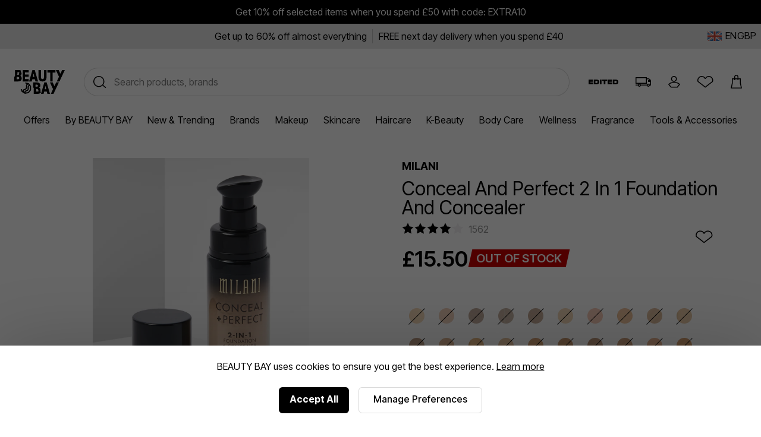

--- FILE ---
content_type: text/html;charset=UTF-8
request_url: https://www.beautybay.com/p/milani/conceal-and-perfect-2-in-1-foundation-and-concealer/?gclid=CjwKCAjwiPbWBRBtEiwAJakcpKy0llDb-QmdsiAb0_IHnQHWCrx4KBp97GnkIv4tehAqJF1ZlLgfABoCvU8QAvD_BwE
body_size: 47728
content:
<!DOCTYPE html><html lang="en" dir="ltr"><head>
    <link rel="preconnect" href="https://fonts.gstatic.com/" crossorigin="anonymous">
    <link rel="stylesheet" as="style" onload="this.rel='stylesheet'" href="https://fonts.googleapis.com/css2?family=Poppins&amp;display=swap">

    <title>Milani Conceal And Perfect 2 In 1 Foundation And Concealer at BEAUTY BAY</title>
    <meta charset="utf-8">
    <link rel="preload" async="" href="https://use.typekit.net/zjs2kuv.css" as="style" onload="this.onload=null;this.rel='stylesheet'">
    <noscript>
      <link rel="stylesheet" href="https://use.typekit.net/zjs2kuv.css" />
    </noscript>
    <meta http-equiv="X-UA-Compatible" content="IE=Edge;chrome=1">
    <meta name="viewport" content="width=device-width, initial-scale=1, shrink-to-fit=no, minimum-scale=1">
    <meta name="theme-color" content="#ffffff">
    <base href=".">

    <link rel="manifest" href="/manifest.json">
    <link rel="shortcut icon" href="/favicon.ico">
    <link rel="apple-touch-icon" sizes="180x180" href="/apple-touch-icon.png">
    <link rel="apple-touch-icon-precomposed" sizes="180x180" href="/apple-touch-icon-precomposed.png">
    <meta name="msapplication-TileColor" content="#ffffff">
    <meta name="facebook-domain-verification" content="qqbroa8sa4ka9pi2e8tlajchicj75a">
    <meta name="facebook-domain-verification" content="wzie96286hk90x29r74bikonndkxyg">
    <meta name="p:domain_verify" content="b14036d1e1ae0ae6145c763c770a89e2">

    <link rel="preconnect" href="https://images.beautybay.com/" crossorigin="">
    <link rel="preconnect" href="https://images.ctfassets.net/" crossorigin="">

    <!-- Inter Tight font (sitewide) -->
    <link rel="preconnect" href="https://fonts.googleapis.com">
    <link rel="preconnect" href="https://fonts.gstatic.com" crossorigin="">
    <link href="https://fonts.googleapis.com/css2?family=Inter+Tight:wght@300;400;500;600;700;800;900&amp;display=swap" rel="stylesheet">

    
    
    
    
    <link rel="stylesheet" crossorigin="" href="/assets/index-DNVLKuRX.css">
  <link rel="modulepreload" as="script" crossorigin="" href="/assets/ProductPage-BEjP7W8B.js"><link rel="modulepreload" as="script" crossorigin="" href="/assets/ProductMedia-B7vqn_Xt.js"><link rel="modulepreload" as="script" crossorigin="" href="/assets/index-DghppdYS.js"><link rel="modulepreload" as="script" crossorigin="" href="/assets/CalloutAnimations-B7t_pKeh.js"><link rel="stylesheet" crossorigin="" href="/assets/CalloutAnimations-cktJdyJG.css"><link rel="modulepreload" as="script" crossorigin="" href="/assets/swipeHandler-DV2myldR.js"><link rel="stylesheet" crossorigin="" href="/assets/ProductMedia-DnDso5Cy.css"><link rel="modulepreload" as="script" crossorigin="" href="/assets/LayoutBuilder.web-YkHHQ2P9.js"><link rel="modulepreload" as="script" crossorigin="" href="/assets/CoreMessages-C_noL4WZ.js"><link rel="stylesheet" crossorigin="" href="/assets/CoreMessages-BaT4uAxv.css"><link rel="modulepreload" as="script" crossorigin="" href="/assets/ProductRecommendations-ZfXqHLsB.js"><link rel="modulepreload" as="script" crossorigin="" href="/assets/pdpApi-DcOt1umj.js"><link rel="modulepreload" as="script" crossorigin="" href="/assets/StockStatusBar-DGDdoftV.js"><link rel="stylesheet" crossorigin="" href="/assets/StockStatusBar-Nklq6tQi.css"><link rel="modulepreload" as="script" crossorigin="" href="/assets/AddToBag-B88zh8Sb.js"><link rel="modulepreload" as="script" crossorigin="" href="/assets/ReviewStars-D0sxIg6s.js"><link rel="stylesheet" crossorigin="" href="/assets/ReviewStars-BIentocB.css"><link rel="stylesheet" crossorigin="" href="/assets/AddToBag-DN0HWxW0.css"><link rel="modulepreload" as="script" crossorigin="" href="/assets/AddToWishlist-DQl0mins.js"><link rel="stylesheet" crossorigin="" href="/assets/AddToWishlist-BNyPTxXE.css"><link rel="modulepreload" as="script" crossorigin="" href="/assets/Ratings-_2SrQR2B.js"><link rel="stylesheet" crossorigin="" href="/assets/Ratings-CX4VvJRe.css"><link rel="stylesheet" crossorigin="" href="/assets/ProductRecommendations-B9nS-BK9.css"><link rel="modulepreload" as="script" crossorigin="" href="/assets/paypal-CJgo5v_Y.js"><link rel="modulepreload" as="script" crossorigin="" href="/assets/_commonjs-dynamic-modules-TDtrdbi3.js"><link rel="modulepreload" as="script" crossorigin="" href="/assets/AccordionSection-CXT62yWQ.js"><link rel="stylesheet" crossorigin="" href="/assets/AccordionSection-CqhBs4kx.css"><link rel="modulepreload" as="script" crossorigin="" href="/assets/config-4oioPay8.js"><link rel="stylesheet" crossorigin="" href="/assets/config-BNVXUQtg.css"><link rel="modulepreload" as="script" crossorigin="" href="/assets/moment-D8kfpBqb.js"><link rel="modulepreload" as="script" crossorigin="" href="/assets/_setToString-DYg0tcLo.js"><link rel="modulepreload" as="script" crossorigin="" href="/assets/_defineProperty-DFaKB-k4.js"><link rel="modulepreload" as="script" crossorigin="" href="/assets/_isIterateeCall-jlmVpqgi.js"><link rel="modulepreload" as="script" crossorigin="" href="/assets/Select-CZPQLYul.js"><link rel="stylesheet" crossorigin="" href="/assets/ProductPage-eevXAp9H.css"><link rel="canonical" href="https://www.beautybay.com/p/milani/conceal-and-perfect-2-in-1-foundation-and-concealer/" data-rh="true"><meta name="description" content="Milani Conceal And Perfect 2 In 1 Foundation And Concealer at BEAUTY BAY. A full coverage concealer and liquid foundation." data-rh="true"><meta property="og:type" content="product" data-rh="true"><meta property="og:site_name" content="BEAUTY BAY" data-rh="true"><meta property="og:title" content="Conceal And Perfect 2 In 1 Foundation And Concealer" data-rh="true"><meta name="og:description" content="A full coverage concealer and liquid foundation." data-rh="true"><meta name="og:url" content="https://www.beautybay.com/p/milani/conceal-and-perfect-2-in-1-foundation-and-concealer/" data-rh="true"><meta property="og:brand" content="Milani" data-rh="true"><meta property="og:image" content="https://images.beautybay.com/eoaaqxyywn6o/MILA0422F_1.jpg_s3.lmb_zy2dw/bb8d0f53749f5ce338585d45fe7dff1a/MILA0422F_1.jpg?w=300" data-rh="true"><meta property="og:image:height" content="300" data-rh="true"><meta property="og:image:width" content="300" data-rh="true"><meta name="og:price:amount" content="15.5" data-rh="true"><meta property="og:price:currency" content="GBP" data-rh="true"><meta name="twitter:title" content="Milani Conceal And Perfect 2 In 1 Foundation And Concealer at BEAUTY BAY" data-rh="true"><meta name="twitter:card" content="summary_large_image" data-rh="true"><meta name="twitter:site" content="BEAUTY BAY" data-rh="true"><meta name="twitter:label1" content="Price" data-rh="true"><meta name="twitter:label2" content="Delivery" data-rh="true"><meta name="twitter:data2" content="Free Worldwide" data-rh="true"><script type="application/ld+json" data-rh="true">{"@context":"http://schema.org/","@type":"Product","name":"Conceal And Perfect 2 In 1 Foundation And Concealer - ","image":"https://images.beautybay.com/eoaaqxyywn6o/MILA0422F_1.jpg_s3.lmb_zy2dw/bb8d0f53749f5ce338585d45fe7dff1a/MILA0422F_1.jpg","description":"A full coverage concealer and liquid foundation.\n\nConceal + Perfect 2 In 1 Foundation + Concealer applies seamlessly over the face offering a flawless, matte complexion. Reducing the need for a separate concealer, the richly pigmented formula requires just one layer for a naturally perfected, water resistant veil that covers everything from blemishes and redness, to dark circles and imperfections.\n\n- These are the best waterproof foundations – discover them all __[here]( https://www.beautybay.com/edited/best-waterproof-foundations/)__\n- These are the Milani makeup products you need to try – find out more __[here]( https://www.beautybay.com/edited/best-milani-makeup-products/)__\n","itemCondition":"https://schema.org/NewCondition","identifier":"variant-MILA0422F","sku":"MILA0422F","category":"makeup","brand":{"@type":"Brand","name":"Milani"},"url":"https://www.beautybay.com/p/milani/conceal-and-perfect-2-in-1-foundation-and-concealer/","offers":{"@type":"Offer","url":"https://www.beautybay.com/p/milani/conceal-and-perfect-2-in-1-foundation-and-concealer/","itemCondition":"https://schema.org/NewCondition","availability":"https://schema.org/OutOfStock","price":"15.5","priceCurrency":"GBP"},"aggregateRating":{"@type":"AggregateRating","ratingValue":"4.1","reviewCount":1562}}</script><script type="application/ld+json" data-rh="true">{"@context":"http://schema.org","@type":"BreadcrumbList","itemListElement":[{"@type":"ListItem","position":1,"item":{"@id":"https://www.beautybay.com/","name":"Homepage"}},{"@type":"ListItem","position":2,"item":{"@id":"https://www.beautybay.com/l/makeup/","name":"Makeup"}},{"@type":"ListItem","position":3,"item":{"@id":"https://www.beautybay.com/l/milani/","name":"Milani"}},{"@type":"ListItem","position":4,"item":{"@id":"https://www.beautybay.com/l/milani/foundation/","name":"Foundation"}},{"@type":"ListItem","position":5,"item":{"@id":"https://www.beautybay.com/p/milani/conceal-and-perfect-2-in-1-foundation-and-concealer/","name":"Conceal And Perfect 2 In 1 Foundation And Concealer"}}]}</script><style>.yotpo-widget-empty-placeholder { display: block!important; }</style><link rel="stylesheet" href="https://staticw2.yotpo.com/widget-assets/ReviewsMainWidget/KcTEiNsCJupYV2Dh9bjgoWzPsxDaFg4sgwrRHcF0/css-overrides/css-overrides.2025_07_28_12_11_23_576.css" data-yotpo-widget-css="true" data-css-instance-id="656618"><style class="yotpo-font">@import url('https://cdn-widgetsrepository.yotpo.com/brandkit/custom-fonts/KcTEiNsCJupYV2Dh9bjgoWzPsxDaFg4sgwrRHcF0/sofiapro-semibold/sofiapro-semibold-600.css');</style><style class="yotpo-font">@import url('https://cdn-widgetsrepository.yotpo.com/brandkit/custom-fonts/KcTEiNsCJupYV2Dh9bjgoWzPsxDaFg4sgwrRHcF0/sofiapro-regular/sofiapro-regular-400.css');</style><style type="text/css">.ugc-storefront-widgets-tabs-container{display:flex;flex-direction:row;align-items:center}.ugc-storefront-widgets-tabs-container.ugc-non-selectable-cursor{cursor:unset}.ugc-storefront-widgets-tabs-container .ugc-storefront-widgets-tabs-container__tab{cursor:pointer;border-bottom:1px solid transparent;margin-inline-end:28px}.ugc-storefront-widgets-tabs-container .ugc-storefront-widgets-tabs-container__tab:last-child{margin-inline-end:0}.ugc-storefront-widgets-tabs-container .ugc-storefront-widgets-tabs-container__tab:focus-visible{outline:revert}.ugc-storefront-widgets-tabs-container .ugc-storefront-widgets-tabs-container__tab.selected{border-bottom:1px solid var(--be58fef0)}</style><style type="text/css">.yotpo-star-distribution-ph{display:flex;flex-direction:column}.yotpo-review-ph{margin-bottom:10px}</style><style type="text/css">.yotpo-embedded-pp{width:100%}.yotpo-base-layout{margin:0 auto}.yotpo-main-widget-readonly{height:900px;overflow:scroll}.yotpo-main-widget-layout{margin:auto;font-family:var(--secondary-font-family);font-weight:var(--secondary-font-weight);font-style:var(--secondary-font-style)}.yotpo-main-widget-layout--rtl{direction:rtl}.embedded-promoted-products.pp-embedded-displayed{margin-top:32px}.yotpo-main-widget-tabs:not(.pp-embedded-displayed){margin-top:35px}.yotpo-main-widget-tabs .ugc-storefront-widgets-tabs-container__tab{color:var(--text-color);font-size:18px;font-weight:var(--primary-font-weight);font-family:var(--primary-font-family);font-style:var(--primary-font-style);border-bottom:1px solid transparent}.yotpo-main-widget-tabs .ugc-storefront-widgets-tabs-container__tab.selected{border-bottom:1px solid var(--yotpo-pure-black)}</style><style type="text/css">.yotpo-reviews-main-widget a:empty,.yotpo-reviews-main-widget article:empty,.yotpo-reviews-main-widget div:empty,.yotpo-reviews-main-widget dl:empty,.yotpo-reviews-main-widget h1:empty,.yotpo-reviews-main-widget h2:empty,.yotpo-reviews-main-widget h3:empty,.yotpo-reviews-main-widget h4:empty,.yotpo-reviews-main-widget h5:empty,.yotpo-reviews-main-widget h6:empty,.yotpo-reviews-main-widget p:empty,.yotpo-reviews-main-widget section:empty,.yotpo-reviews-main-widget ul:empty{display:block}.yotpo-reviews-main-widget input,.yotpo-reviews-main-widget label,.yotpo-reviews-main-widget select,.yotpo-reviews-main-widget textarea{width:auto;padding:initial;margin:initial}.yotpo-reviews-main-widget svg{width:unset;height:unset}</style><style type="text/css">.yotpo-reviews-main-widget a[href]:focus-visible,.yotpo-reviews-main-widget button:focus-visible{outline:medium auto currentColor;outline:medium auto invert;outline:5px auto -webkit-focus-ring-color;outline-offset:3px;outline-color:var(--yotpo-focused-blue)}</style><style type="text/css">.yotpo-widget-clear,.yotpo-widget-clear button,.yotpo-widget-clear form input,.yotpo-widget-clear span{animation:none;animation-delay:0;animation-direction:normal;animation-duration:0;animation-fill-mode:none;animation-iteration-count:1;animation-name:none;animation-play-state:running;animation-timing-function:ease;backface-visibility:visible;background:0;background-attachment:scroll;background-clip:border-box;background-color:transparent;background-image:none;background-origin:padding-box;background-position:0 0;background-position-x:0;background-position-y:0;background-repeat:repeat;background-size:auto auto;border:0;border-style:none;border-width:medium;border-color:inherit;border-bottom:0;border-bottom-color:inherit;border-bottom-left-radius:0;border-bottom-right-radius:0;border-bottom-style:none;border-bottom-width:medium;border-collapse:separate;-o-border-image:none;border-image:none;border-left:0;border-left-color:inherit;border-left-style:none;border-left-width:medium;border-radius:0;border-right:0;border-right-color:inherit;border-right-style:none;border-right-width:medium;border-spacing:0;border-top:0;border-top-color:inherit;border-top-left-radius:0;border-top-right-radius:0;border-top-style:none;border-top-width:medium;bottom:auto;box-shadow:none;box-sizing:content-box;caption-side:top;clear:none;clip:auto;color:inherit;-moz-columns:auto;columns:auto;-moz-column-count:auto;column-count:auto;-moz-column-fill:balance;column-fill:balance;-moz-column-gap:normal;column-gap:normal;-moz-column-rule:medium none currentColor;column-rule:medium none currentColor;-moz-column-rule-color:currentColor;column-rule-color:currentColor;-moz-column-rule-style:none;column-rule-style:none;-moz-column-rule-width:none;column-rule-width:none;-moz-column-span:1;column-span:1;-moz-column-width:auto;column-width:auto;content:normal;counter-increment:none;counter-reset:none;cursor:auto;display:inline;empty-cells:show;float:none;font:normal;font-family:var(--secondary-font-family);font-size:medium;font-style:normal;font-variant:normal;font-weight:400;height:auto;hyphens:none;left:auto;letter-spacing:normal;line-height:normal;list-style:none;list-style-image:none;list-style-position:outside;list-style-type:disc;margin:0;margin-bottom:0;margin-left:0;margin-right:0;margin-top:0;max-height:none;max-width:none;min-height:0;min-width:0;opacity:1;orphans:0;outline:0;outline-color:invert;outline-style:none;outline-width:medium;overflow:visible;overflow-x:visible;overflow-y:visible;padding:0;padding-bottom:0;padding-left:0;padding-right:0;padding-top:0;page-break-after:auto;page-break-before:auto;page-break-inside:auto;perspective:none;perspective-origin:50% 50%;position:static;right:auto;-moz-tab-size:8;-o-tab-size:8;tab-size:8;table-layout:auto;text-align:inherit;-moz-text-align-last:auto;text-align-last:auto;text-decoration:none;text-decoration-color:inherit;text-decoration-line:none;text-decoration-style:solid;text-indent:0;text-shadow:none;text-transform:none;top:auto;transform:none;transform-style:flat;transition:none;transition-delay:0s;transition-duration:0s;transition-property:none;transition-timing-function:ease;unicode-bidi:normal;vertical-align:baseline;visibility:visible;white-space:normal;word-break:normal;widows:0;width:auto;word-spacing:normal;z-index:auto}.yotpo-reviews-main-widget{text-align:center;color:var(--yotpo-black);background-color:var(--background-color)}.yotpo-reviews-main-widget.yotpo-border{border:thin solid #eaeaea}.yotpo-reviews-main-widget .sr-only{border:0;clip:rect(0 0 0 0);height:1px;margin:-1px;overflow:hidden;padding:0;position:absolute;width:1px}.yotpo-reviews-main-widget .flex-break{flex-basis:100%}.yotpo-reviews-main-widget .unselectable{-moz-user-select:-moz-none;-webkit-user-select:none;user-select:none}.yotpo-reviews-main-widget .top-margin{margin-top:10px}.yotpo-reviews-main-widget .bottom-margin{margin-bottom:12px}.yotpo-background-scroll-prevent{overflow:hidden!important}</style><style type="text/css">.yotpo-anonymous-person-icon{width:40px;height:40px}.yotpo-bold-layout .yotpo-anonymous-person-icon{width:14px;height:14px}.yotpo-display-s .yotpo-anonymous-person-icon{width:35px;height:35px}.yotpo-display-s .yotpo-bold-layout .yotpo-anonymous-person-icon{width:14px;height:14px}</style><style type="text/css">.yotpo-verified-image-icon{display:flex;flex-direction:column;position:relative}.yotpo-verified-icon-wrapper{position:absolute;top:27px;left:27px}.yotpo-verified-icon-wrapper--rtl{left:unset;right:27px}.yotpo-display-s .yotpo-verified-icon-wrapper{position:absolute;top:22px;left:22px}.yotpo-display-s .yotpo-verified-icon-wrapper--rtl{left:unset;right:22px}</style><style type="text/css">.yotpo-avatar-initials-text{font-weight:700;font-size:20px;text-align:center;text-anchor:middle;fill:#8e99b7}.yotpo-initials-background-bold{display:none;fill:#ccd2e1}.yotpo-initials-background{display:unset;fill:#ccd2e1}.yotpo-bold-layout .yotpo-initials-icon{height:14px;width:14px}.yotpo-bold-layout .yotpo-avatar-initials-text{font-size:9px}.yotpo-bold-layout .yotpo-initials-background{display:none}.yotpo-bold-layout .yotpo-initials-background-bold{display:unset}</style><style type="text/css">.yotpo-custom-icon{width:40px;height:40px;background-repeat:no-repeat;background-size:contain;background-position:50%}.yotpo-bold-layout .yotpo-custom-icon,.yotpo-display-s .yotpo-bold-layout .yotpo-custom-icon{width:14px;height:14px}.yotpo-display-s .yotpo-custom-icon{width:35px;height:35px}</style><style type="text/css">.yotpo-reviewer-verified-icon-standalone[data-v-4c2f4803]{display:flex}.yotpo-reviewer-verified-buyer-text[data-v-4c2f4803]{font-size:smaller;color:var(--primary-color);font-family:var(--secondary-font-family);font-weight:var(--secondary-font-weight);font-style:var(--secondary-font-style);white-space:nowrap}</style><style type="text/css">.yotpo-reviewer[data-v-e4b4ce4c]{display:flex;flex-direction:row;flex-wrap:nowrap;align-items:center;align-self:flex-start;cursor:default}.yotpo-reviewer-image[data-v-e4b4ce4c]{margin-right:10px}.yotpo-reviewer-image--rtl[data-v-e4b4ce4c]{margin-left:10px;margin-right:unset}.yotpo-reviewer-details[data-v-e4b4ce4c]{display:flex;flex-direction:column;flex-wrap:nowrap;align-self:center}.yotpo-reviewer-details-verified[data-v-e4b4ce4c]{display:flex;flex-direction:column;flex-wrap:nowrap;padding-top:5px}.yotpo-reviewer-name[data-v-e4b4ce4c]{text-align:start;font-family:var(--secondary-font-family);font-weight:var(--secondary-font-weight);font-style:var(--secondary-font-style);align-self:flex-start;word-break:break-all;white-space:nowrap}</style><style type="text/css">.yotpo-tooltip-container-hover[data-v-cbb06f1c]{font-family:var(--secondary-font-family);font-weight:var(--secondary-font-weight);font-style:var(--secondary-font-style);line-height:15px;letter-spacing:0;justify-self:flex-start;grid-column-start:2;text-align:start;display:flex;align-items:center;margin-top:10px;color:var(--bcfd2684);cursor:pointer;position:relative}.yotpo-tooltip-container-hover .yotpo-tooltip[data-v-cbb06f1c]{height:53px;border-radius:4px;align-items:center;justify-content:center;padding:0 12px;font-size:12px;position:absolute;z-index:1000;display:none;bottom:40px;box-shadow:0 6px 6px 6px rgba(28,29,33,.059);word-break:break-word}.yotpo-tooltip-container-hover .yotpo-tooltip .yotpo-tooltip-triangle[data-v-cbb06f1c]{position:absolute;left:50%;transform:translateX(-50%);width:0;height:0;bottom:-10px;border-left:10px solid transparent;border-right:10px solid transparent}.yotpo-tooltip-container-hover .yotpo-tooltip .yotpo-tooltip-text[data-v-cbb06f1c]{height:inherit;display:flex;flex-direction:column;justify-content:center;line-height:16px}.yotpo-tooltip-container-hover .yotpo-tooltip.visible[data-v-cbb06f1c]{display:block}.yotpo-tooltip-container-click[data-v-cbb06f1c]{display:flex;flex-direction:row;margin-top:10px}.yotpo-tooltip-container-click .yotpo-tooltip-button[data-v-cbb06f1c]:focus-visible{outline:revert}.yotpo-tooltip-container-click .yotpo-tooltip-mobile[data-v-cbb06f1c]{padding:5px;height:71px;width:194px;border-radius:4px;align-items:center;justify-content:center;font-size:12px;position:absolute;z-index:1000;display:none;box-shadow:0 6px 6px 6px rgba(28,29,33,.059);left:21%}.yotpo-tooltip-container-click .yotpo-tooltip-mobile .tooltip-exit-button[data-v-cbb06f1c]{border:none;font-size:18px;cursor:pointer;font-weight:700;background:transparent;overflow:visible;display:flex;justify-content:flex-end;flex-shrink:0;outline:revert;align-self:flex-end}.yotpo-tooltip-container-click .yotpo-tooltip-mobile .yotpo-tooltip-text[data-v-cbb06f1c]{height:inherit;display:flex;flex-direction:column;justify-content:center;margin-bottom:17px}.yotpo-tooltip-container-click .yotpo-tooltip-mobile.visible[data-v-cbb06f1c]{display:flex;flex-direction:column}</style><style type="text/css">.yotpo-incentivized-badge[data-v-c5c8082a]{align-self:center;cursor:pointer;display:flex;flex-direction:row;align-content:center;align-items:center;word-break:break-all}.yotpo-incentivized-badge .yotpo-incentivized-icon[data-v-c5c8082a]{display:flex;flex-direction:row;margin:2px 0 2px 2px;width:16px;height:16px;flex-shrink:0}.yotpo-incentivized-badge .yotpo-incentivized-text[data-v-c5c8082a]{padding:2px;align-self:center;display:flex;flex-direction:row;font-size:14px;line-height:16px;cursor:pointer;align-items:baseline;text-align:left}</style><style type="text/css">.yotpo-review-title{font-weight:var(--primary-font-weight);font-family:var(--primary-font-family);font-style:var(--primary-font-style);font-size:18px;color:var(--yotpo-primary-text-black)}</style><style type="text/css">.yotpo-text-container[data-v-0909d005]{display:inline}.yotpo-text-container .yotpo-read-more-text[data-v-0909d005]{font-weight:var(--secondary-font-weight);font-family:var(--secondary-font-family);font-style:var(--secondary-font-style);color:var(--text-color);font-size:inherit;line-height:22px;letter-spacing:0;word-break:break-word;display:contents}.yotpo-text-container .yotpo-read-more[data-v-0909d005]{color:var(--primary-color);font-weight:var(--primary-font-weight);font-family:var(--primary-font-family);font-style:var(--primary-font-style);display:inline-block;margin-left:5px;font-size:14px;height:24px}.yotpo-text-container .yotpo-read-more[data-v-0909d005]:hover{color:unset;cursor:pointer}.yotpo-text-container .yotpo-read-more[data-v-0909d005]:focus-visible{outline:revert}.yotpo-text-container .sr-only[data-v-0909d005]{display:none}</style><style type="text/css">.yotpo-date-format{white-space:nowrap;color:var(--text-color);font-family:var(--secondary-font-family);font-weight:var(--secondary-font-weight);font-style:var(--secondary-font-style)}</style><style type="text/css">.yotpo-review-date[data-v-c637d528]{color:var(--yotpo-b2b-dark-grey)}.yotpo-date-label[data-v-c637d528]{position:absolute;width:1px;height:1px;padding:0;margin:-1px;overflow:hidden;clip:rect(0,0,0,0);border:0}</style><style type="text/css">.yotpo-custom-icon{width:40px;height:40px;background-repeat:no-repeat;background-size:cover;background-position:50%;border-radius:50%;overflow:hidden}.yotpo-bold-layout .yotpo-custom-icon,.yotpo-display-s .yotpo-bold-layout .yotpo-custom-icon{width:14px;height:14px}.yotpo-display-s .yotpo-custom-icon{width:35px;height:35px}</style><style type="text/css">.yotpo-comment[data-v-4e26f402]{display:flex;flex-direction:row;margin-top:26px}.yotpo-comment .yotpo-comment-data[data-v-4e26f402]{flex:1 1 auto;display:flex;flex-direction:column;align-items:flex-start}.yotpo-comment .yotpo-vertical-line[data-v-4e26f402]{border-left:1px solid var(--text-color);margin-left:30px}.yotpo-comment .yotpo-comment-title[data-v-4e26f402]{margin-left:10px;color:var(--text-color);font-weight:var(--primary-font-weight);font-family:var(--primary-font-family);font-style:var(--primary-font-style);font-size:14px;font-style:normal;line-height:22px;letter-spacing:0}.yotpo-comment .yotpo-comment-content[data-v-4e26f402]{margin-left:10px;color:var(--text-color);white-space:pre-wrap}.yotpo-comment .yotpo-comment-content[data-v-4e26f402],.yotpo-comment .yotpo-comment-link[data-v-4e26f402]{min-width:-moz-fit-content;min-width:fit-content;font-family:var(--secondary-font-family);font-weight:var(--secondary-font-weight);font-style:var(--secondary-font-style);font-size:14px;font-style:normal;line-height:22px;letter-spacing:0;word-break:break-word}.yotpo-comment .yotpo-comment-link[data-v-4e26f402]{color:var(--primary-color);text-decoration:none}.yotpo-comment .yotpo-comment-link[data-v-4e26f402]:hover{text-decoration:underline}.yotpo-comment .yotpo-comment-avatar[data-v-4e26f402]{flex:0 0 auto}.yotpo-comment.yotpo-comment--rtl .yotpo-vertical-line[data-v-4e26f402]{border-right:1px solid var(--text-color);margin-right:30px;border-left:unset;margin-left:unset}.yotpo-comment.yotpo-comment--rtl .yotpo-comment-avatar[data-v-4e26f402],.yotpo-comment.yotpo-comment--rtl .yotpo-comment-content[data-v-4e26f402],.yotpo-comment.yotpo-comment--rtl .yotpo-comment-title[data-v-4e26f402]{margin-right:10px;margin-left:unset}.yotpo-display-s .yotpo-comment-avatar[data-v-4e26f402]{width:20px;height:20px}</style><style type="text/css">.yotpo-thumbnail-collapsed-wrapper{display:flex;justify-content:center;align-items:center;position:relative}.yotpo-thumbnail-collapsed-text{justify-content:center;align-items:center;position:absolute;color:#fff;font-size:24px;font-weight:400;cursor:default}</style><style type="text/css">button.yotpo-single-thumbnail{-o-object-fit:cover;object-fit:cover;cursor:pointer}</style><style type="text/css">.yotpo-initials-icon{height:var(--da43e724);width:var(--da43e724)}.yotpo-initials-background{display:unset;fill:#ccd2e1}.yotpo-avatar-initials-text{font-weight:700;font-size:var(--76acd09c);text-align:center;text-anchor:middle;fill:#8e99b7}</style><style type="text/css">.yotpo-anonymous-person-icon{width:var(--ae25cb68);height:var(--ae25cb68)}</style><style type="text/css">.yotpo-verified-icon{margin-top:var(--b927711e)}</style><style type="text/css">.yotpo-close-icon[data-v-b37b43d6]{width:14px;height:14px}</style><style type="text/css">.yotpo-delete-image-icon[data-v-ffe3d2c0]{height:8px;width:8px}</style><style type="text/css">.disabled,.yotpo-pagination-icon{fill:var(--text-color)}.disabled{opacity:.3}</style><style type="text/css">.disabled,.yotpo-pagination-icon{fill:var(--text-color)}.disabled{opacity:.3}</style><style type="text/css">.yotpo-verified-image-icon{display:flex;flex-direction:column;position:relative;height:var(--2eef6c77)}.yotpo-verified-icon-wrapper{position:absolute;top:var(--eb8975b8);left:var(--85acd3d0)}.yotpo-verified-icon-wrapper--rtl{left:unset;right:var(--85acd3d0)}</style><style type="text/css">.yotpo-verified-image-icon{display:flex;flex-direction:column;position:relative}.yotpo-verified-icon-wrapper{position:absolute;top:27px;left:27px}.yotpo-verified-icon-wrapper--rtl{left:unset;right:27px}.yotpo-display-s .yotpo-verified-icon-wrapper{position:absolute;top:22px;left:22px}.yotpo-display-s .yotpo-verified-icon-wrapper--rtl{left:unset;right:22px}</style><style type="text/css">.yotpo-media-thumbnail[data-v-2dffe6d2]{position:relative}.yotpo-video-play-icon[data-v-2dffe6d2]{position:absolute;display:flex;align-items:center;justify-content:center;height:40px;width:40px;left:calc(50% - 20px);top:calc(50% - 20px);background:hsla(0,0%,100%,.4);border-radius:50%;cursor:pointer}.yotpo-video-play-icon svg[data-v-2dffe6d2]{margin-left:4px}</style><style type="text/css">.yotpo-thumbnail-container{display:flex;flex-direction:row;flex-wrap:wrap;gap:10px}.yotpo-thumbnail-container.clickable-thumbnails .yotpo-media-thumbnail{cursor:pointer;display:inline-flex}.yotpo-thumbnail-container.clickable-thumbnails .yotpo-media-option-thumbnail:hover,.yotpo-thumbnail-container.clickable-thumbnails .yotpo-selected-thumbnail{outline:2px solid var(--primary-color)}.yotpo-thumbnail-container .yotpo-collapsed-thumbnail:after{content:"";position:absolute;top:0;left:0;width:100%;height:100%;background-color:rgba(0,0,0,.5)}</style><style type="text/css">.yotpo-related-product-container{&[data-v-1dfc8e59]{display:flex;flex-direction:column;font-size:12px;margin-top:12px;align-items:flex-start;color:var(--yotpo-card-accent);font-family:var(--secondary-font-family);font-weight:var(--secondary-font-weight);font-style:var(--secondary-font-style);line-height:14px;max-width:90%;text-align:start}.yotpo-related-product[data-v-1dfc8e59]{display:flex;align-items:center;margin-bottom:8px}}.yotpo-bundled-img[data-v-1dfc8e59]{width:28px;height:28px;-o-object-fit:cover;object-fit:cover;margin-inline-end:8px}.yotpo-related-product-label[data-v-1dfc8e59],.yotpo-related-product-name[data-v-1dfc8e59]{color:var(--text-color);font-size:12px}.yotpo-related-product-name[data-v-1dfc8e59]{text-decoration:none}a.yotpo-related-product-name-link[data-v-1dfc8e59]{font-size:12px;color:var(--primary-color);text-decoration:none;padding:10px;margin:-10px;display:inline-block;line-height:1}a.yotpo-related-product-name-link[data-v-1dfc8e59]:hover{cursor:pointer;color:var(--stars-color);text-decoration:none}</style><style type="text/css">.yotpo-shop-badge{box-sizing:content-box}</style><style type="text/css">.yotpo-star-rating{display:flex;align-items:center}.yotpo-star-rating.yotpo-star-rating--rtl .star-container{transform:scaleX(-1);margin-left:8px;margin-right:0!important}.yotpo-star-rating .star-container{display:flex}.yotpo-star-rating .star-container:not(:last-child){margin-right:8px}</style><style type="text/css">.yotpo-review-product-variant-wrapper{display:flex;flex-direction:column;text-align:start}.yotpo-review-product-variant-wrapper .yotpo-review-product-variants-bold{display:flex;flex-direction:column}.yotpo-review-product-variant-wrapper .yotpo-review-product-variants-standard{display:flex;flex-direction:row;flex-wrap:wrap;align-content:center}.yotpo-review-product-variant-wrapper .yotpo-review-product-variant-row{display:flex;flex-direction:row}.yotpo-review-product-variant-wrapper .yotpo-review-product-variant-variant{margin-bottom:10px;display:flex;flex-direction:row}.yotpo-review-product-variant-wrapper .yotpo-review-product-variant-variant .yotpo-review-product-variant-title{display:flex;justify-self:flex-start;text-transform:capitalize;font-size:14px;font-weight:700;line-height:22px}.yotpo-review-product-variant-wrapper .yotpo-review-product-variant-variant .yotpo-review-product-variant-value{display:flex;justify-self:flex-start;line-height:22px;font-weight:400;font-style:normal;font-size:14px}.yotpo-review-variants-mobile-panel .yotpo-review-product-variants .yotpo-review-variant-wrapper .yotpo-review-product-variant-wrapper{display:flex;flex-direction:row}.yotpo-review-variants-mobile-panel .yotpo-review-product-variants .yotpo-review-variant-wrapper .yotpo-review-product-variant-wrapper .yotpo-review-product-variant-variant{display:flex;flex-direction:row;margin-right:15px}.yotpo-review-variants-mobile-panel .yotpo-review-product-variants .yotpo-review-variant-wrapper .yotpo-review-product-variant-wrapper .yotpo-review-product-variant-variant .yotpo-review-product-variant-title{margin-right:5px}.yotpo-review-variants-mobile-panel .yotpo-review-product-variants .yotpo-review-variant-wrapper .yotpo-review-product-variant-wrapper .yotpo-review-product-variant-variant .yotpo-variant-separator{margin-left:15px;color:var(--text-color)}</style><style type="text/css">.yotpo-three-dots-loader[data-v-a041152a]{color:var(--primary-color);width:5px;aspect-ratio:1;border-radius:50%;box-shadow:19px 0 0 4px,38px 0 0 2px,57px 0 0 0;transform:translateX(-16px);animation:l21-a041152a .5s linear infinite alternate}.yotpo-three-dots-loader--rtl[data-v-a041152a]{transform:translateX(-62px)}@keyframes l21-a041152a{50%{box-shadow:19px 0 0 2px,38px 0 0 4px,57px 0 0 2px}to{box-shadow:19px 0 0 0,38px 0 0 2px,57px 0 0 4px}}</style><style type="text/css">.yotpo-translate-cta-wrapper{&[data-v-1e30e7d8]{min-height:22px}button{&[data-v-1e30e7d8]{color:var(--6fdd2f24);cursor:pointer;font-size:14px}&[data-v-1e30e7d8]:hover{color:var(--4c246caf)}}.yotpo-translate-loader[data-v-1e30e7d8]{margin-top:8px}.yotpo-translate-button,.yotpo-translate-info{&[data-v-1e30e7d8]{display:flex;align-items:center;font-size:14px}.yotpo-globe-icon[data-v-1e30e7d8]{margin-inline-end:4px}}.yotpo-translate-container[data-v-1e30e7d8]{text-align:start}.yotpo-translate-error[data-v-1e30e7d8]{text-align:start;font-size:14px}}</style><style type="text/css">.yotpo-review-title{font-weight:var(--primary-font-weight);font-family:var(--primary-font-family);font-style:var(--primary-font-style);text-align:start;color:var(--text-color)}.yotpo-review-content{font-family:var(--secondary-font-family);font-weight:var(--secondary-font-weight);font-style:var(--secondary-font-style);text-align:start;color:var(--text-color)}.yotpo-review-thumbnail-container{padding:1px 0 1px 0}.yotpo-display-s .yotpo-review,.yotpo-media-modal .yotpo-review{display:flex;flex-wrap:wrap;flex-direction:row;margin:40px 0;place-content:space-between}.yotpo-display-s .yotpo-review .yotpo-review-center-panel,.yotpo-media-modal .yotpo-review .yotpo-review-center-panel{display:flex;flex-direction:column;flex-basis:100%;flex-grow:1;order:1;margin-top:10px;max-width:100%}.yotpo-display-s .yotpo-review .yotpo-review-center-panel .yotpo-review-star-rating,.yotpo-media-modal .yotpo-review .yotpo-review-center-panel .yotpo-review-star-rating{order:1;flex-basis:50%;margin-bottom:15px}.yotpo-display-s .yotpo-review .yotpo-review-center-panel .yotpo-review-title,.yotpo-media-modal .yotpo-review .yotpo-review-center-panel .yotpo-review-title{order:2;flex-basis:100%;text-align:start;margin-top:10px;margin-bottom:15px;color:var(--text-color);font-weight:var(--primary-font-weight);font-family:var(--primary-font-family);font-style:var(--primary-font-style)}.yotpo-display-s .yotpo-review .yotpo-review-center-panel .yotpo-review-content,.yotpo-media-modal .yotpo-review .yotpo-review-center-panel .yotpo-review-content{display:flex;order:3;margin-top:20px;font-size:14px;line-height:22px;width:100%;color:var(--text-color);font-family:var(--secondary-font-family)}.yotpo-display-s .yotpo-review .yotpo-review-center-panel .yotpo-crfs-seperator,.yotpo-media-modal .yotpo-review .yotpo-review-center-panel .yotpo-crfs-seperator{order:7;margin-bottom:16px}.yotpo-display-s .yotpo-review .yotpo-review-center-panel .yotpo-review-product-variants-list,.yotpo-media-modal .yotpo-review .yotpo-review-center-panel .yotpo-review-product-variants-list{order:7}.yotpo-display-s .yotpo-review .yotpo-review-center-panel .yotpo-review-related-product,.yotpo-media-modal .yotpo-review .yotpo-review-center-panel .yotpo-review-related-product{order:6;margin-top:20px;text-align:start;width:100%}.yotpo-display-s .yotpo-review .yotpo-review-center-panel .yotpo-review-comment,.yotpo-media-modal .yotpo-review .yotpo-review-center-panel .yotpo-review-comment{order:5;margin-top:20px;text-align:start;font-size:14px;line-height:22px;color:var(--yotpo-b2b-dark-grey);width:100%}.yotpo-display-s .yotpo-review .yotpo-review-center-panel .yotpo-review-questions-mobile-panel,.yotpo-media-modal .yotpo-review .yotpo-review-center-panel .yotpo-review-questions-mobile-panel{order:8;overflow:scroll;height:inherit}.yotpo-display-s .yotpo-review .yotpo-review-center-panel .yotpo-incentivized-mobile,.yotpo-media-modal .yotpo-review .yotpo-review-center-panel .yotpo-incentivized-mobile{order:4;text-align:start;width:100%}.yotpo-display-s .yotpo-review .yotpo-review-left-panel,.yotpo-media-modal .yotpo-review .yotpo-review-left-panel{order:0;min-width:200px;justify-content:unset}.yotpo-display-s .yotpo-review .yotpo-review-right-panel,.yotpo-media-modal .yotpo-review .yotpo-review-right-panel{order:0;text-align:end;margin-top:5px}.yotpo-display-s .yotpo-review.yotpo-review--rtl .yotpo-review-left-panel,.yotpo-media-modal .yotpo-review.yotpo-review--rtl .yotpo-review-left-panel{min-width:200px}.yotpo-display-s .yotpo-review.yotpo-review--rtl .yotpo-review-center-panel,.yotpo-media-modal .yotpo-review.yotpo-review--rtl .yotpo-review-center-panel{flex-basis:50%}.yotpo-display-l .yotpo-review:not(.yotpo-media-modal-review),.yotpo-display-m .yotpo-review:not(.yotpo-media-modal-review){display:flex;flex-wrap:wrap;flex-direction:row;margin:40px 0}.yotpo-display-l .yotpo-review:not(.yotpo-media-modal-review) .yotpo-review-center-panel,.yotpo-display-m .yotpo-review:not(.yotpo-media-modal-review) .yotpo-review-center-panel{display:flex;flex-direction:column;justify-content:flex-start;align-items:flex-start;flex-basis:50%;flex-grow:1;order:2;height:-moz-fit-content;height:fit-content;padding-left:15px;padding-right:15px}.yotpo-display-l .yotpo-review:not(.yotpo-media-modal-review) .yotpo-review-center-panel ::-webkit-scrollbar,.yotpo-display-m .yotpo-review:not(.yotpo-media-modal-review) .yotpo-review-center-panel ::-webkit-scrollbar{width:0;background:transparent}.yotpo-display-l .yotpo-review:not(.yotpo-media-modal-review) .yotpo-review-center-panel .yotpo-review-rating-title,.yotpo-display-m .yotpo-review:not(.yotpo-media-modal-review) .yotpo-review-center-panel .yotpo-review-rating-title{display:flex;flex-direction:row;margin-bottom:16px;align-items:flex-start}.yotpo-display-l .yotpo-review:not(.yotpo-media-modal-review) .yotpo-review-center-panel .yotpo-review-rating-title .yotpo-review-rating,.yotpo-display-m .yotpo-review:not(.yotpo-media-modal-review) .yotpo-review-center-panel .yotpo-review-rating-title .yotpo-review-rating{display:flex;flex-direction:row}.yotpo-display-l .yotpo-review:not(.yotpo-media-modal-review) .yotpo-review-center-panel .yotpo-review-rating-title .yotpo-review-star-rating,.yotpo-display-m .yotpo-review:not(.yotpo-media-modal-review) .yotpo-review-center-panel .yotpo-review-rating-title .yotpo-review-star-rating{order:0;flex-basis:10%}.yotpo-display-l .yotpo-review:not(.yotpo-media-modal-review) .yotpo-review-center-panel .yotpo-review-rating-title .yotpo-review-title,.yotpo-display-m .yotpo-review:not(.yotpo-media-modal-review) .yotpo-review-center-panel .yotpo-review-rating-title .yotpo-review-title{order:1;flex-basis:80%;margin-left:10px;text-align:start;color:var(--text-color);font-weight:var(--primary-font-weight);font-family:var(--primary-font-family);font-style:var(--primary-font-style)}.yotpo-display-l .yotpo-review:not(.yotpo-media-modal-review) .yotpo-review-center-panel .yotpo-review-questions-mobile-panel,.yotpo-display-m .yotpo-review:not(.yotpo-media-modal-review) .yotpo-review-center-panel .yotpo-review-questions-mobile-panel{margin-top:30px}.yotpo-display-l .yotpo-review:not(.yotpo-media-modal-review) .yotpo-review-center-panel .yotpo-incentivized-mobile,.yotpo-display-m .yotpo-review:not(.yotpo-media-modal-review) .yotpo-review-center-panel .yotpo-incentivized-mobile{order:5;text-align:start;width:100%}.yotpo-display-l .yotpo-review:not(.yotpo-media-modal-review) .yotpo-review-left-panel,.yotpo-display-m .yotpo-review:not(.yotpo-media-modal-review) .yotpo-review-left-panel{order:1;min-width:200px}.yotpo-display-l .yotpo-review:not(.yotpo-media-modal-review) .yotpo-review-left-panel .yotpo-review-customer-questions-container,.yotpo-display-m .yotpo-review:not(.yotpo-media-modal-review) .yotpo-review-left-panel .yotpo-review-customer-questions-container{width:200px}.yotpo-display-l .yotpo-review:not(.yotpo-media-modal-review) .yotpo-review-left-panel .yotpo-review-customer-questions-container .yotpo-review-customer-questions,.yotpo-display-m .yotpo-review:not(.yotpo-media-modal-review) .yotpo-review-left-panel .yotpo-review-customer-questions-container .yotpo-review-customer-questions{margin-top:20px}.yotpo-display-l .yotpo-review:not(.yotpo-media-modal-review) .yotpo-review-left-panel .yotpo-incentivized-desktop,.yotpo-display-m .yotpo-review:not(.yotpo-media-modal-review) .yotpo-review-left-panel .yotpo-incentivized-desktop{max-width:200px}.yotpo-display-l .yotpo-review:not(.yotpo-media-modal-review) .yotpo-review-thumbnail-container,.yotpo-display-m .yotpo-review:not(.yotpo-media-modal-review) .yotpo-review-thumbnail-container{flex-basis:70%;min-width:70%;text-align:start;order:5;margin-bottom:18px}.yotpo-display-l .yotpo-review:not(.yotpo-media-modal-review) .yotpo-review-right-panel,.yotpo-display-m .yotpo-review:not(.yotpo-media-modal-review) .yotpo-review-right-panel{order:3;text-align:end}.yotpo-display-l .yotpo-review:not(.yotpo-media-modal-review) .yotpo-review-right-panel .yotpo-review-product-questions,.yotpo-display-m .yotpo-review:not(.yotpo-media-modal-review) .yotpo-review-right-panel .yotpo-review-product-questions{margin-top:25px}.yotpo-display-l .yotpo-review:not(.yotpo-media-modal-review) .yotpo-review-content,.yotpo-display-m .yotpo-review:not(.yotpo-media-modal-review) .yotpo-review-content{order:5;text-align:start;flex-basis:70%;margin-right:20px;color:var(--text-color);font-family:var(--secondary-font-family)}.yotpo-display-l .yotpo-review:not(.yotpo-media-modal-review) .yotpo-review-content.yotpo-review-content--rtl,.yotpo-display-m .yotpo-review:not(.yotpo-media-modal-review) .yotpo-review-content.yotpo-review-content--rtl{margin-left:20px;margin-right:unset}.yotpo-display-l .yotpo-review:not(.yotpo-media-modal-review) .yotpo-review-product-variants-list,.yotpo-display-m .yotpo-review:not(.yotpo-media-modal-review) .yotpo-review-product-variants-list{order:6;display:flex;flex-direction:row;flex-flow:wrap}.yotpo-display-l .yotpo-review:not(.yotpo-media-modal-review) .yotpo-review-related-product,.yotpo-display-m .yotpo-review:not(.yotpo-media-modal-review) .yotpo-review-related-product{order:7;margin-top:20px;text-align:start;width:100%}.yotpo-display-l .yotpo-review:not(.yotpo-media-modal-review) .yotpo-review-comment,.yotpo-display-m .yotpo-review:not(.yotpo-media-modal-review) .yotpo-review-comment{order:8;text-align:start;display:flex;margin-top:10px;flex-basis:68%;color:var(--yotpo-b2b-dark-grey)}.yotpo-display-l .yotpo-review:not(.yotpo-media-modal-review).yotpo-review--rtl .yotpo-review-left-panel,.yotpo-display-m .yotpo-review:not(.yotpo-media-modal-review).yotpo-review--rtl .yotpo-review-left-panel{min-width:200px}.yotpo-display-l .yotpo-review:not(.yotpo-media-modal-review).yotpo-review--rtl .yotpo-review-center-panel,.yotpo-display-m .yotpo-review:not(.yotpo-media-modal-review).yotpo-review--rtl .yotpo-review-center-panel{flex-basis:50%}.yotpo-display-l .yotpo-review:not(.yotpo-media-modal-review) .yotpo-review-details,.yotpo-display-m .yotpo-review:not(.yotpo-media-modal-review) .yotpo-review-details{display:flex;flex-direction:row;justify-content:flex-end}.yotpo-display-l .yotpo-review:not(.yotpo-media-modal-review) .yotpo-review-details .yotpo-shop-badge-desktop,.yotpo-display-m .yotpo-review:not(.yotpo-media-modal-review) .yotpo-review-details .yotpo-shop-badge-desktop{padding:0 12px}.yotpo-device-desktop ::-webkit-scrollbar,.yotpo-device-laptop ::-webkit-scrollbar{width:0;background:transparent}.yotpo-shop-badge-mobile{margin-top:5px}.yotpo-review-translation-cta{margin-top:8px;order:9}</style><style type="text/css">.yotpo-review-border-smooth{height:5px;background-image:url("data:image/svg+xml;charset=utf-8,%3Csvg width=%2710%27 height=%275%27 fill=%27none%27 xmlns=%27http://www.w3.org/2000/svg%27%3E%3Cpath stroke-width=%272%27 stroke=%27%23eaeaea%27 d=%27M0 .5h10%27/%3E%3C/svg%3E")}.yotpo-review-border-dotted{height:5px;background-image:url("data:image/svg+xml;charset=utf-8,%3Csvg width=%2710%27 height=%275%27 fill=%27none%27 xmlns=%27http://www.w3.org/2000/svg%27%3E%3Cpath stroke=%27%23eaeaea%27 stroke-width=%272%27 stroke-dasharray=%271 1%27 d=%27M0 .5h10%27/%3E%3C/svg%3E")}.yotpo-review-border-dashed{height:5px;background-image:url("data:image/svg+xml;charset=utf-8,%3Csvg width=%2710%27 height=%275%27 fill=%27none%27 xmlns=%27http://www.w3.org/2000/svg%27%3E%3Cpath stroke=%27%23eaeaea%27 stroke-width=%272%27 stroke-dasharray=%275 5%27 d=%27M0 .5h10%27/%3E%3C/svg%3E")}.yotpo-review-border-wavy{height:5px;background-image:url("data:image/svg+xml;charset=utf-8,%3Csvg width=%2710%27 height=%275%27 fill=%27none%27 xmlns=%27http://www.w3.org/2000/svg%27%3E%3Cpath d=%27m0 3 1 1.176 1 .726h1l1-.726L5 3l1-1.176 1-.726h1l1 .726L10 3%27 stroke=%27%23eaeaea%27/%3E%3C/svg%3E")}.yotpo-review-border-thick{height:8px;background-image:url("data:image/svg+xml;charset=utf-8,%3Csvg width=%2710%27 height=%2710%27 fill=%27none%27 xmlns=%27http://www.w3.org/2000/svg%27%3E%3Cpath stroke=%27%23eaeaea%27 d=%27M0 .5h10%27/%3E%3Cpath stroke=%27%23eaeaea%27 stroke-width=%273%27 d=%27M0 4h10%27/%3E%3Cpath stroke=%27%23eaeaea%27 d=%27M0 7.5h10%27/%3E%3C/svg%3E")}</style><style type="text/css">.yotpo-reviews-pagination-item{text-decoration:none;font-family:var(--secondary-font-family)}</style><style type="text/css">.yotpo-pagination-icon{fill:var(--text-color)}.yotpo-pagination-disabled{fill:var(--text-color);opacity:.3}</style><style type="text/css">.yotpo-pagination-icon{fill:var(--text-color)}.yotpo-pagination-disabled{fill:var(--text-color);opacity:.3}</style><style type="text/css">.yotpo-horizontal-pagination[data-v-da0d22da]{margin:5px;display:flex}.yotpo-horizontal-pagination .yotpo-horizontal-pagination-container[data-v-da0d22da]{margin:5px;padding-left:0;display:flex}.yotpo-horizontal-pagination .yotpo-reviews-pagination-item[data-v-da0d22da]{cursor:pointer;padding:5px 9px;min-width:20px;margin-left:5px;margin-right:5px;color:var(--text-color);font-style:normal;font-weight:400;font-size:16px;line-height:22px}.yotpo-horizontal-pagination .yotpo-pagination-number-container[data-v-da0d22da]{list-style-type:none}.yotpo-horizontal-pagination .selected[data-v-da0d22da],.yotpo-horizontal-pagination .yotpo-pagination-number-container .yotpo-pagination-number[data-v-da0d22da]:hover{color:#fff;background-color:var(--primary-color);border-radius:5px}.yotpo-horizontal-pagination .selected[data-v-da0d22da]{cursor:pointer}.yotpo-horizontal-pagination .selected[data-v-da0d22da]:hover{opacity:.8}.yotpo-horizontal-pagination .disabled[data-v-da0d22da]{cursor:not-allowed;color:var(--yotpo-disabled)}.yotpo-horizontal-pagination .disabled[data-v-da0d22da]:hover{cursor:not-allowed;background-color:transparent}.yotpo-horizontal-pagination--rtl .yotpo-reviews-pagination-item[data-v-da0d22da]:first-child,.yotpo-horizontal-pagination--rtl .yotpo-reviews-pagination-item[data-v-da0d22da]:last-child{rotate:180deg}</style><style type="text/css">.yotpo-vertical-pagination[data-v-87deef4e]{display:flex;justify-content:center;flex-direction:row;flex-wrap:nowrap}.yotpo-vertical-pagination .yotpo-reviews-pagination-item[data-v-87deef4e]{color:var(--text-color);border:1px solid var(--primary-color);box-sizing:border-box;border-radius:5px;padding-top:5px;width:158px;height:30px;font-style:normal;font-weight:400;font-size:14px;line-height:18px;text-align:center}.yotpo-vertical-pagination .yotpo-reviews-pagination-item[data-v-87deef4e]:active{background-color:var(--primary-color);color:#fff}.yotpo-vertical-pagination .disabled[data-v-87deef4e]{cursor:not-allowed;color:var(--yotpo-disabled)}.yotpo-vertical-pagination .disabled[data-v-87deef4e]:active{cursor:not-allowed}</style><style type="text/css">.yotpo-reviews-pagination-container{display:flex;flex-direction:row;justify-content:center;align-self:center;margin-top:40px;margin-bottom:70px}</style><style type="text/css">#yotpo-main-widget-btn[data-v-4f716a87]{border-radius:100px;color:var(--yotpo-empty-white);background-color:var(--primary-color);cursor:pointer;align-self:center;font-family:var(--secondary-font-family);font-style:var(--secondary-font-style);font-size:14px;font-weight:600;line-height:125.9%;min-height:37px;height:-moz-fit-content;height:fit-content}#yotpo-main-widget-btn[data-v-4f716a87]:focus{outline:2px solid var(--yotpo-focused-blue)}</style><style type="text/css">.yotpo-no-matching-reviews-container{font-weight:var(--secondary-font-weight);font-family:var(--secondary-font-family);font-style:var(--secondary-font-style);margin-top:70px}.yotpo-no-matching-reviews-primary{margin:0 0 9px 0;padding:0;font-weight:var(--primary-font-weight);line-height:16px;font-size:16px}.yotpo-no-matching-reviews-secondary{margin:0;padding:0;font-weight:var(--secondary-font-weight);line-height:14px;font-size:14px}.yotpo-clear-filters-btn{margin:53px!important;width:128px!important;height:30px!important}</style><style type="text/css">.yotpo-review-votes-icons-container[data-v-61597e82]{display:flex;flex-direction:row;align-self:self-end}.yotpo-review-votes-icons-container .yotpo-review-votes-icons[data-v-61597e82]{display:flex;flex-direction:row;gap:10px;margin-inline-end:5px;font-family:var(--secondary-font-family);font-weight:var(--secondary-font-weight);font-style:var(--secondary-font-style);font-size:12px;line-height:normal;fill:#2c2c2c}.yotpo-review-votes-icons-container .yotpo-review-votes-icons .yotpo-review-votes-icon-up[data-v-61597e82]{margin-top:3px;cursor:pointer}.yotpo-review-votes-icons-container .yotpo-review-votes-icons .yotpo-review-votes-icon-down[data-v-61597e82]{margin-top:6px;cursor:pointer}.yotpo-review-votes-icons-container .yotpo-review-votes-icons .selected[data-v-61597e82]{fill:var(--1ac1ba9e)}.yotpo-review-votes-icons-container .yotpo-review-votes-icons .disabled[data-v-61597e82]{fill:var(--yotpo-black)!important;cursor:not-allowed!important}.yotpo-review-votes-icons-container .yotpo-review-votes-icons[data-v-61597e82]:focus-visible{outline:medium auto currentColor;outline:medium auto invert;outline:5px auto -webkit-focus-ring-color;outline-offset:3px}.yotpo-review-votes-icons-container .yotpo-review-votes-number[data-v-61597e82]{-moz-user-select:-moz-none;-webkit-user-select:none;user-select:none}</style><style type="text/css">.yotpo-review-votes-wrapper{display:flex;flex-direction:column;place-content:flex-end;gap:4px;margin-top:16px;.yotpo-review-votes-text{cursor:default;margin-right:8px;margin-right:0;align-self:self-end}.yotpo-review-votes-icons-wrapper{display:flex;flex-direction:row;align-self:self-end;align-items:self-end;gap:8px;.yotpo-review-votes-up-icon-wrapper{display:flex;flex-direction:row;margin-right:8px;gap:4px}.yotpo-review-votes-icons{display:flex;flex-direction:row;gap:10px;font-family:var(--secondary-font-family);font-weight:var(--secondary-font-weight);font-style:var(--secondary-font-style);font-size:12px;line-height:normal;fill:#2c2c2c;.yotpo-review-votes-icon-up{width:14px;height:13px;margin-top:3px;cursor:pointer;fill:#2c2c2c}.yotpo-review-votes-icon-down{width:14px;height:13px;margin-top:6px;cursor:pointer;fill:#2c2c2c}.selected{fill:var(--2b5f2b90)}}}}</style><style type="text/css">.yotpo-reviews-ph{display:flex;flex-direction:column}.yotpo-review-ph{margin-bottom:30px}</style><style type="text/css">.yotpo-summary-banner[data-v-0a83fe7a]{cursor:pointer;color:var(--yotpo-summary-banner-text-color);width:100%;display:flex;justify-content:space-between;flex-wrap:nowrap}.yotpo-summary-banner .yotpo-summary-banner-start-panel[data-v-0a83fe7a]{padding:0 20px;display:flex;flex-direction:row;align-items:start;justify-content:center}.yotpo-summary-banner .yotpo-summary-banner-start-panel .yotpo-summary-banner-icon[data-v-0a83fe7a]{padding-inline-end:14px}.yotpo-summary-banner .yotpo-summary-banner-start-panel .yotpo-summary-banner-content-wrapper[data-v-0a83fe7a]{display:flex;flex-direction:column;align-items:start;justify-content:center;height:100%;gap:3px;text-align:start}.yotpo-summary-banner .yotpo-summary-banner-start-panel .yotpo-summary-banner-content-wrapper .yotpo-summary-banner-title[data-v-0a83fe7a]{font-weight:700;font-size:20px}.yotpo-summary-banner .yotpo-summary-banner-end-panel .summary-banner-click-text[data-v-0a83fe7a]{font-weight:700;text-decoration:underline;white-space:nowrap}.top-margin[data-v-0a83fe7a]{margin:0}</style><style type="text/css">.yotpo-reviews-container{display:flex;flex-direction:column;justify-content:center;margin:auto}</style><style type="text/css">.yotpo-border{margin-top:70px;margin-bottom:70px;color:var(--yotpo-b2b-light-grey)}.yotpo-title-text{margin-top:8px;color:var(--primary-color);margin-bottom:24px;font-family:var(--primary-font-family);font-weight:var(--primary-font-weight);font-style:var(--primary-font-style)}.yotpo-body-text{margin-bottom:24px;color:var(--text-color);font-family:var(--secondary-font-family);font-weight:var(--secondary-font-weight);font-style:var(--secondary-font-style)}.yotpo-display-l .yotpo-title-text,.yotpo-display-m .yotpo-title-text{font-size:20px}.yotpo-display-l .yotpo-body-text,.yotpo-display-m .yotpo-body-text{font-size:16px}.yotpo-display-s .yotpo-empty-state{margin-top:30px}.yotpo-display-s .yotpo-title-text{font-size:18px}.yotpo-display-s .yotpo-body-text{font-size:14px}</style><style type="text/css">.yotpo-new-review-btn-wrapper{display:flex}.yotpo-new-review-btn-wrapper .yotpo-new-review-btn.empty-state{background-color:var(--empty-state-button-color);margin-bottom:70px}.yotpo-new-review-btn-wrapper .yotpo-btn-s{width:100%;min-width:120px;height:37px;padding:0 12px;border-left:1px solid #e3e3e3}.yotpo-new-review-btn-wrapper .yotpo-btn-l{width:212px;height:40px;margin:auto}.yotpo-display-l .yotpo-new-review-btn-wrapper,.yotpo-display-m .yotpo-new-review-btn-wrapper{flex-direction:row}.yotpo-display-s .yotpo-btn-s{margin-left:0}.yotpo-display-s .yotpo-new-review-btn-wrapper{flex-direction:column;margin-left:0}</style><style type="text/css">.yotpo-head .yotpo-headline{font-size:20px;color:var(--text-color);font-weight:var(--primary-font-weight);font-family:var(--primary-font-family);font-style:var(--primary-font-style);margin-top:0;margin-bottom:0;align-self:end}.yotpo-head .yotpo-reviews-by{justify-content:end}.yotpo-bold-layout .yotpo-head{display:flex;flex-direction:row;justify-content:space-between;min-height:100px;align-items:center;margin-bottom:32px}.yotpo-bold-layout .yotpo-headline{font-weight:800;font-size:25px;line-height:125.9%}.yotpo-display-l .yotpo-main-layout .yotpo-head,.yotpo-display-m .yotpo-main-layout .yotpo-head{display:flex;flex-direction:row;flex-wrap:nowrap;align-items:center;justify-content:center;margin-bottom:70px;margin-top:70px}.yotpo-display-l .yotpo-main-layout .yotpo-head .yotpo-headline,.yotpo-display-m .yotpo-main-layout .yotpo-head .yotpo-headline{font-weight:var(--primary-font-weight);font-family:var(--primary-font-family);font-style:var(--primary-font-style);flex-basis:50%}.yotpo-display-l .yotpo-main-layout .yotpo-head .yotpo-headline--rtl,.yotpo-display-m .yotpo-main-layout .yotpo-head .yotpo-headline--rtl{margin-left:unset;margin-right:25%}.yotpo-display-s .yotpo-reviews-by{justify-content:center}.yotpo-display-s .yotpo-head{margin-top:38px;display:flex;flex-direction:column-reverse;justify-content:center}.yotpo-display-s .yotpo-head .yotpo-headline{margin-top:38px;align-self:center}</style><style type="text/css">.yotpo-star-rating{display:flex;align-items:center}.yotpo-star-rating.yotpo-star-rating--rtl .star-container{transform:scaleX(-1);margin-left:8px;margin-right:0!important}.yotpo-star-rating .star-container{display:flex}.yotpo-star-rating .star-container:not(:last-child){margin-right:8px}</style><style type="text/css">.hidden[data-v-8b122940]{display:none}</style><style type="text/css">.yotpo-icon-btn[data-v-efe11c86]{border-radius:38px;cursor:pointer;align-self:center;font-family:var(--secondary-font-family);font-style:var(--secondary-font-style);font-size:14px;font-weight:600;line-height:125.9%;height:35px;margin-top:10px;align-items:center;display:flex}.yotpo-icon-btn .yotpo-button-icon[data-v-efe11c86],.yotpo-icon-btn .yotpo-button-icon-text[data-v-efe11c86]{padding:0 2px}.button-padding[data-v-efe11c86]{padding:0 10px}.empty-button[data-v-efe11c86]{min-width:35px}.yotpo-color-fill-btn[data-v-efe11c86]{color:var(--yotpo-empty-white);background-color:var(--primary-color)}.yotpo-no-fill-btn[data-v-efe11c86]{color:var(--primary-color);background-color:var(--yotpo-empty-white);border:1px solid var(--primary-color)}</style><style type="text/css">#yotpo-summary[data-v-7d3b57cc]:focus-visible{outline:2px solid var(--yotpo-focused-blue)}</style><style type="text/css">.yotpo-bottom-line-text{white-space:nowrap;font-size:14px;text-align:start;margin-top:9px}</style><style type="text/css">.yotpo-star-distribution-ph{display:flex;flex-direction:column}.yotpo-review-ph{margin-bottom:10px}</style><style type="text/css">.yotpo-display-s .yotpo-bottom-line{flex-direction:column}.yotpo-display-s .yotpo-bottom-line .yotpo-summary-section{align-items:center}.yotpo-display-s .yotpo-bottom-line .yotpo-summary-section .yotpo-reviews-summary-button{padding-bottom:15px}.yotpo-display-s .yotpo-bottom-line .yotpo-summary-section .yotpo-bottom-line-summary{display:flex;flex-direction:row;margin-top:30px}.yotpo-display-s .yotpo-bottom-line .yotpo-summary-section .yotpo-bottom-line-summary .yotpo-bottom-line-right-panel{padding-right:0}.yotpo-display-s .yotpo-bottom-line .yotpo-star-distribution{border-left:none;border-right:none;margin-top:12px}.yotpo-display-m .yotpo-bold-layout .yotpo-layout-header-wrapper .yotpo-bottom-line-summary .yotpo-bottom-line-right-panel{margin-left:10px}.yotpo-display-m .yotpo-bold-layout .yotpo-layout-header-wrapper .yotpo-star-distribution{padding-inline-end:25px;padding-left:10px}.yotpo-bottom-line{display:flex;flex-direction:row;align-items:stretch}.yotpo-bottom-line .yotpo-summary-section{display:flex;flex-direction:column;height:-moz-fit-content;height:fit-content}.yotpo-bottom-line .yotpo-summary-section .yotpo-bottom-line-summary,.yotpo-bottom-line .yotpo-summary-section .yotpo-reviews-summary-button{display:flex;flex-direction:row}.yotpo-bottom-line .yotpo-vertical-border{border-right:1px solid var(--yotpo-separator-line-grey)}.yotpo-bottom-line .yotpo-bottom-line-left-panel{font-size:48px}.yotpo-bottom-line .yotpo-bottom-line-left-panel.yotpo-bottom-line-score{font-family:var(--secondary-font-family);font-weight:var(--secondary-font-weight);font-style:var(--secondary-font-style);font-size:48px;color:var(--primary-color);padding-top:2px}.yotpo-bottom-line .yotpo-bottom-line-right-panel{margin-left:10px;padding-right:50px;padding-top:12px}.yotpo-bottom-line .yotpo-bottom-line-right-panel--rtl{margin-right:8px;padding-left:28px;padding-right:0}.yotpo-bottom-line .yotpo-bottom-line-stars{height:-moz-fit-content;height:fit-content}.yotpo-bottom-line .yotpo-star-distribution{padding-inline-end:43px;padding-top:3px;padding-left:35px;display:flex;flex-direction:column;align-self:flex-start}.yotpo-bottom-line .yotpo-star-distribution--rtl{padding-left:43px;padding-right:37px;border-left:1px solid var(--yotpo-separator-line-grey);border-right:1px solid var(--yotpo-separator-line-grey)}.yotpo-bold-layout .yotpo-bottom-line .yotpo-star-distribution{padding-inline-end:30px;padding-top:0;padding-left:0}.yotpo-bold-layout .yotpo-bottom-line .yotpo-bottom-line-right-panel{padding-right:0}.yotpo-bold-layout .yotpo-bottom-line .yotpo-summary-section{align-items:center;margin-bottom:10px}</style><style type="text/css">.yotpo-header-container[data-v-012a3912]{display:flex;flex-direction:column}.yotpo-main-layout .yotpo-layout-header-wrapper[data-v-012a3912]{display:flex;align-items:center;justify-content:center}.yotpo-bold-layout .yotpo-bottom-line[data-v-012a3912]{flex-direction:row-reverse;flex-wrap:wrap;justify-content:space-around;flex:1}.yotpo-bold-layout .yotpo-layout-header-wrapper[data-v-012a3912]{display:flex;flex-wrap:wrap;flex-direction:row;justify-content:space-between;align-items:center;padding:44px;min-width:730px}.yotpo-bold-layout .yotpo-header-container[data-v-012a3912]{background:var(--2fb9a698)}.yotpo-bold-layout .yotpo-bottom-line-question-wrapper-horizontal[data-v-012a3912]{justify-content:flex-start;width:97%;padding-top:0}.yotpo-display-l .yotpo-main-layout .yotpo-layout-header-wrapper[data-v-012a3912]{flex-direction:row;margin-bottom:40px}.yotpo-display-l .yotpo-main-layout .yotpo-layout-header-wrapper .yotpo-bottom-line[data-v-012a3912]{justify-content:center;margin-right:40px}.yotpo-display-l .yotpo-main-layout .yotpo-layout-header-wrapper .yotpo-bottom-line--rtl[data-v-012a3912]{margin-left:32px;margin-right:0}.yotpo-display-m .yotpo-bold-layout .yotpo-layout-header-wrapper[data-v-012a3912]{justify-content:space-between;min-width:inherit;padding:20px 15px}.yotpo-display-m .yotpo-main-layout .yotpo-layout-header-wrapper[data-v-012a3912]{flex-direction:row;margin-bottom:40px}.yotpo-display-m .yotpo-main-layout .yotpo-layout-header-wrapper .yotpo-bottom-line[data-v-012a3912]{justify-content:center;margin-right:40px}.yotpo-display-m .yotpo-main-layout .yotpo-layout-header-wrapper .yotpo-bottom-line--rtl[data-v-012a3912]{margin-left:32px;margin-right:0}.yotpo-display-s .yotpo-bottom-line-question-wrapper-horizontal[data-v-012a3912]{width:90%}.yotpo-display-s .yotpo-bold-layout .yotpo-layout-header-wrapper[data-v-012a3912]{flex-direction:column;padding:25px;min-width:inherit}.yotpo-display-s .yotpo-bold-layout .yotpo-layout-header-wrapper .yotpo-bottom-line[data-v-012a3912]{justify-content:center;margin-bottom:42px;flex-direction:column}.yotpo-display-s .yotpo-main-layout .yotpo-layout-header-wrapper[data-v-012a3912]{flex-direction:column;margin-bottom:34px}.yotpo-display-s .yotpo-main-layout .yotpo-layout-header-wrapper .yotpo-bottom-line[data-v-012a3912]{justify-content:center;margin-bottom:32px}</style><style type="text/css">.yotpo-main-layout{display:flex;flex-direction:column;width:100%}.yotpo-main-layout .yotpo-show-only-write-review-btn{width:170px;align-self:center;margin:10px}.yotpo-main-layout .yotpo-border-margin{margin-top:70px}.yotpo-main-layout .yotpo-empty-state-blank{height:100%}.yotpo-reviews-container,.yotpo-reviews-placeholder{width:100%}.yotpo-display-l .yotpo-main-widget-tabs,.yotpo-display-m .yotpo-main-widget-tabs{justify-content:flex-start}.yotpo-display-s .yotpo-main-widget-tabs{margin-top:70px;justify-content:center}.yotpo-media-gallery-container{margin-top:8px}</style><style type="text/css">.yotpo-preview-media-wrapper .yotpo-preview-media[data-v-e9593bf2]{max-width:100%;-o-object-fit:contain;object-fit:contain;height:auto}</style><style type="text/css">.yotpo-simple-tooltip[data-v-748f8a28]{padding:2px 4px;color:#fff;background-color:#545454;border-radius:4px;font-size:12px;position:absolute;bottom:var(--tooltip-bottom-position);left:0;align-items:center;justify-content:center;display:none;z-index:10;width:-moz-max-content;width:max-content}.yotpo-simple-tooltip--visible[data-v-748f8a28]{display:flex}.yotpo-simple-tooltip--center[data-v-748f8a28]{left:50%;transform:translateX(-50%)}.yotpo-simple-tooltip--left[data-v-748f8a28]{left:100%;transform:translateX(-100%)}.yotpo-simple-tooltip--right[data-v-748f8a28]{right:100%;transform:translateX(100%);left:auto}</style><style type="text/css">.yotpo-icon-button__container[data-v-f9201f4a]{position:relative}.yotpo-icon-button__container .yotpo-icon-button[data-v-f9201f4a]{background-color:var(--background);display:flex;align-items:center;justify-content:center;cursor:pointer;border-radius:var(--icon-button-radius);width:var(--icon-button-width);height:var(--icon-button-width);margin-inline-end:var(--icon-button-margin-right)}.yotpo-icon-button__container .yotpo-icon-button .yotpo-icon-button__icon[data-v-f9201f4a]{display:flex;align-items:center;justify-content:center;cursor:pointer;fill:var(--color)}.yotpo-icon-button__container .yotpo-icon-button .yotpo-icon-button__icon svg[data-v-f9201f4a]{cursor:pointer;fill:currentColor}.yotpo-icon-button__container .yotpo-icon-button[data-v-f9201f4a]:focus,.yotpo-icon-button__container .yotpo-icon-button[data-v-f9201f4a]:hover{background-color:var(--hover-background)}.yotpo-icon-button__container .yotpo-icon-button:focus .yotpo-icon-button__icon[data-v-f9201f4a],.yotpo-icon-button__container .yotpo-icon-button:hover .yotpo-icon-button__icon[data-v-f9201f4a]{fill:var(--hover-color)}.yotpo-icon-button__container .yotpo-icon-button[data-v-f9201f4a]:focus-visible{outline:medium auto currentColor;outline:medium auto invert;outline:5px auto -webkit-focus-ring-color;outline-offset:3px;outline-offset:2px}</style><style type="text/css">.yotpo-slider-wrapper{position:relative;width:100%}.yotpo-slider-wrapper .yotpo-media-thumbnail{cursor:pointer}.yotpo-slider-wrapper .yotpo-slider-media-preview{width:100%;height:470px;margin:0 6px;background-color:#ececec;display:flex;justify-content:center}.yotpo-slider-wrapper .yotpo-media-preview-first-element{margin-inline-start:24px}.yotpo-slider-wrapper .yotpo-media-preview-last-element{margin-inline-end:24px}.yotpo-slider-wrapper ol.carousel__track{margin:0}.yotpo-slider-wrapper .carousel__next,.yotpo-slider-wrapper .carousel__prev{display:flex;align-items:center;justify-content:center;border-radius:50%;position:absolute;top:calc(50% - 20px);cursor:pointer}.yotpo-slider-wrapper .carousel__next:hover,.yotpo-slider-wrapper .carousel__prev:hover{color:#fff}.yotpo-slider-wrapper .carousel__next:focus-visible,.yotpo-slider-wrapper .carousel__prev:focus-visible{outline:none}.yotpo-slider-wrapper .carousel__next a:active,.yotpo-slider-wrapper .carousel__prev a:active{outline:none}.yotpo-slider-wrapper .carousel__next svg,.yotpo-slider-wrapper .carousel__prev svg{height:17px}.yotpo-slider-wrapper .carousel__next.sr-only,.yotpo-slider-wrapper .carousel__prev.sr-only{position:absolute;height:1px;width:1px}.yotpo-slider-wrapper .carousel__next--disabled button,.yotpo-slider-wrapper .carousel__next--disabled button span,.yotpo-slider-wrapper .carousel__prev--disabled button,.yotpo-slider-wrapper .carousel__prev--disabled button span{cursor:not-allowed!important}.yotpo-slider-wrapper .carousel__prev{inset-inline-start:6px}.yotpo-slider-wrapper .carousel__next{inset-inline-end:6px}.yotpo-slider-wrapper .carousel{position:relative;text-align:center;box-sizing:border-box;touch-action:pan-y;overscroll-behavior:none}.yotpo-slider-wrapper .carousel.is-dragging{touch-action:none}.yotpo-slider-wrapper .carousel *{box-sizing:border-box}.yotpo-slider-wrapper .carousel__track{display:flex;padding:0!important;position:relative}.yotpo-slider-wrapper .carousel__viewport{overflow:hidden}.yotpo-slider-wrapper .carousel__sr-only{position:absolute;width:1px;height:1px;padding:0;margin:-1px;overflow:hidden;clip:rect(0,0,0,0);border:0}.yotpo-slider-wrapper .carousel__slide{scroll-snap-stop:auto;flex-shrink:0;position:relative;display:flex;justify-content:center;align-items:center;margin:5px 0 0;transform:translateZ(0)}.yotpo-slider-wrapper .carousel--rtl button{direction:rtl}.yotpo-device-desktop .yotpo-slider-wrapper .yotpo-slider-media-preview,.yotpo-device-laptop .yotpo-slider-wrapper .yotpo-slider-media-preview,.yotpo-display-l .yotpo-slider-wrapper .yotpo-slider-media-preview,.yotpo-display-m .yotpo-slider-wrapper .yotpo-slider-media-preview{height:502px;margin:0}</style><style type="text/css">.yotpo-media-gallery .yotpo-media-gallery-headline[data-v-a7f6412e]{display:flex;margin-bottom:7px;margin-left:6px;font-family:var(--primary-font-family);font-style:var(--primary-font-style);color:var(--text-color);font-size:14px}</style><style type="text/css">.yotpo-custom-questions-wrapper{display:grid;grid-template-columns:1fr 1fr;margin-bottom:15px;flex-wrap:wrap;max-width:100%}.yotpo-custom-questions-wrapper .yotpo-custom-questions-question-wrapper{display:flex;max-width:100%;flex-wrap:wrap}.yotpo-custom-questions-wrapper .yotpo-custom-questions-question-wrapper .yotpo-custom-questions-wrapper-suffix-padding{margin-inline-start:12px}.yotpo-custom-questions-wrapper .yotpo-custom-questions-title{justify-self:flex-start;grid-column-start:1;text-align:start;text-transform:capitalize;font-weight:700;margin-right:10px;font-size:14px;line-height:22px}.yotpo-custom-questions-wrapper .yotpo-custom-questions-value{justify-self:flex-start;grid-column-start:2;text-align:start;font-style:normal;font-weight:400;font-size:14px;line-height:22px}.yotpo-display-s .yotpo-custom-questions-wrapper,.yotpo-display-s .yotpo-custom-questions-wrapper .yotpo-custom-questions-question-wrapper{flex-direction:row}.yotpo-display-s .yotpo-custom-questions-wrapper .yotpo-custom-questions-title,.yotpo-display-s .yotpo-custom-questions-wrapper .yotpo-custom-questions-value{flex-wrap:wrap;display:flex}</style><style type="text/css">.yotpo-custom-questions-free-text-wrapper{display:flex;flex-direction:column;text-align:start}.yotpo-custom-questions-free-text-wrapper .yotpo-custom-questions-free-text-question{margin-bottom:10px}.yotpo-custom-questions-free-text-wrapper .yotpo-custom-questions-free-text-question .yotpo-custom-questions-free-text-title{display:flex;justify-self:flex-start;text-transform:capitalize;font-size:14px;font-weight:700;line-height:22px}.yotpo-custom-questions-free-text-wrapper .yotpo-custom-questions-free-text-question .yotpo-custom-questions-free-text-value{display:flex;justify-self:flex-start;line-height:22px;font-weight:400;font-style:normal;font-size:14px}</style><style type="text/css">.yotpo-progress-bar{display:flex;width:141px;height:6px;background:#eaeaea;border-radius:17px;margin-right:22px;margin-top:4px}.yotpo-progress-bar--rtl{margin-right:0;direction:ltr}.yotpo-progress-bar .yotpo-progress-bar-score{background:var(--primary-color);height:6px;border-radius:17px}.yotpo-display-m .yotpo-bold-layout .yotpo-progress-bar{width:110px}.yotpo-progress-bar-value{display:flex;flex-direction:column;height:-moz-fit-content;height:fit-content;position:relative;direction:ltr}.yotpo-progress-bar-value .yotpo-progress-bar-value-point{position:relative;bottom:8px;background:var(--product-custom-questions-color);border-radius:50%;width:10px;height:10px}.yotpo-progress-bar-value .yotpo-progress-bar-value-label{display:flex;justify-content:space-between;position:relative;margin-top:3px;font-size:12px;font-weight:600;line-height:22px;color:var(--text-color)}</style><style type="text/css">.yotpo-custom-questions-range-question[data-v-21d6c743]{margin-bottom:10px}.yotpo-custom-questions-range-question .yotpo-custom-questions-range-question-wrapper[data-v-21d6c743]{display:flex;flex-direction:column;gap:5px;margin-bottom:10px}.yotpo-custom-questions-range-question .yotpo-custom-questions-range-question-wrapper .yotpo-custom-questions-range-question-title[data-v-21d6c743]{display:flex;text-transform:capitalize;font-size:14px;font-weight:700;line-height:14px;color:var(--text-color)}.yotpo-custom-questions-range-question .yotpo-custom-questions-range-question-wrapper .yotpo-custom-questions-range-question-value[data-v-21d6c743]{display:flex;justify-content:space-between;text-align:start;font-size:12px;font-weight:600;line-height:22px;color:var(--text-color);direction:ltr}</style><style type="text/css">.yotpo-custom-questions-meta-data-wrapper{display:flex;flex-direction:column;text-align:start}.yotpo-custom-questions-meta-data-wrapper .yotpo-custom-questions-meta-data-question{margin-bottom:10px}.yotpo-custom-questions-meta-data-wrapper .yotpo-custom-questions-meta-data-question .yotpo-custom-questions-meta-data-title{display:flex;justify-self:flex-start;text-transform:capitalize;font-size:14px;font-weight:700;line-height:22px}.yotpo-custom-questions-meta-data-wrapper .yotpo-custom-questions-meta-data-question .yotpo-custom-questions-meta-data-value{display:flex;justify-self:flex-start;line-height:22px;font-weight:400;font-style:normal;font-size:14px}.yotpo-review-questions-mobile-panel .yotpo-review-product-questions .yotpo-review-question-wrapper .yotpo-custom-questions-meta-data-wrapper{display:flex;flex-direction:row}.yotpo-review-questions-mobile-panel .yotpo-review-product-questions .yotpo-review-question-wrapper .yotpo-custom-questions-meta-data-wrapper .yotpo-custom-questions-meta-data-question{display:flex;flex-direction:row;margin-right:15px}.yotpo-review-questions-mobile-panel .yotpo-review-product-questions .yotpo-review-question-wrapper .yotpo-custom-questions-meta-data-wrapper .yotpo-custom-questions-meta-data-question .yotpo-custom-questions-meta-data-title{margin-right:5px}.yotpo-review-questions-mobile-panel .yotpo-review-product-questions .yotpo-review-question-wrapper .yotpo-custom-questions-meta-data-wrapper .yotpo-custom-questions-meta-data-question .yotpo-custom-questions-separator{margin-left:15px;color:var(--text-color)}</style><style type="text/css">.yotpo-review-question-wrapper[data-v-1c18c86b]{width:100%}.yotpo-display-s .yotpo-review-question-wrapper[data-v-1c18c86b]{display:flex;flex-direction:column;gap:10px;flex-wrap:wrap}.yotpo-bottom-line--rtl .yotpo-review-question-wrapper[data-v-1c18c86b]{margin-right:10px}</style><style type="text/css">.yotpo-custom-questions-see-more-label[data-v-7973b25b]{display:flex;color:var(--primary-color);width:-moz-fit-content;width:fit-content;font-weight:600;text-align:start;cursor:pointer}</style><style type="text/css">.yotpo-bold-layout .yotpo-bottom-line-question-wrapper-vertical{border-right:none;padding-left:0;padding-inline-end:25px;width:160px}.yotpo-bold-layout .yotpo-bottom-line-question-wrapper-horizontal .yotpo-custom-questions-see-more-label{margin:0 0 0 17px}.yotpo-bold-layout .yotpo-bottom-line-question-wrapper-horizontal .yotpo-questions-wrapper,.yotpo-bold-layout .yotpo-bottom-line-question-wrapper-horizontal .yotpo-range-questions-left-wrapper .yotpo-custom-questions-range-question{justify-content:flex-start}.yotpo-bottom-line-question-wrapper-vertical{display:flex;flex-direction:column;gap:10px;width:175px;padding-inline-end:43px;padding-left:35px;justify-content:center}.yotpo-bottom-line-question-wrapper-vertical .yotpo-custom-questions-range-question,.yotpo-bottom-line-question-wrapper-vertical .yotpo-questions-wrapper{display:flex;flex-direction:column}.yotpo-bottom-line-question-wrapper-horizontal{display:flex;flex-direction:column;justify-content:center;padding:20px 0;width:85%;margin:auto}.yotpo-bottom-line-question-wrapper-horizontal .yotpo-questions-wrapper{display:flex;flex-direction:column;justify-content:space-between;padding:0 15px}.yotpo-bottom-line-question-wrapper-horizontal .yotpo-range-questions-left-wrapper .yotpo-custom-questions-range-question{justify-content:space-between}.yotpo-bottom-line-question-wrapper-horizontal .yotpo-range-questions-center-wrapper .yotpo-custom-questions-range-question{justify-content:center}.yotpo-bottom-line-question-wrapper-horizontal .yotpo-custom-questions-range-question{display:flex;flex-direction:row;gap:0}.yotpo-bottom-line-question-wrapper-horizontal .yotpo-custom-questions-range-question .yotpo-custom-questions-range-question-wrapper{margin-left:17px;margin-right:17px;width:200px;max-width:200px;margin-bottom:25px}.yotpo-bottom-line-question-wrapper-horizontal .yotpo-custom-questions-see-more-label{margin:auto}.yotpo-bottom-line-question-wrapper-horizontal .yotpo-custom-questions-see-more-closable .yotpo-custom-questions-see-more-content-wrapper{background:transparent}.yotpo-bottom-line-question-wrapper-horizontal .yotpo-custom-questions-see-more-closable .yotpo-custom-questions-see-more-content-wrapper .yotpo-custom-questions-range-question{justify-content:flex-start}.yotpo-display-s .yotpo-bottom-line-question-wrapper-horizontal .yotpo-custom-questions-range-question-wrapper{max-width:200px;width:200px;margin-left:0;margin-right:0}.yotpo-display-s .yotpo-bottom-line-question-wrapper-horizontal .yotpo-custom-questions-see-more-closable .yotpo-custom-questions-see-more-content-wrapper .yotpo-custom-questions-range-question,.yotpo-display-s .yotpo-bottom-line-question-wrapper-horizontal .yotpo-range-questions-center-wrapper .yotpo-custom-questions-range-question,.yotpo-display-s .yotpo-bottom-line-question-wrapper-horizontal .yotpo-range-questions-left-wrapper .yotpo-custom-questions-range-question{justify-content:space-between}.yotpo-display-s .yotpo-custom-questions-range-question{flex-wrap:wrap}.yotpo-display-s .yotpo-bold-layout .yotpo-bottom-line-question-wrapper-horizontal .yotpo-custom-questions-see-more-label{margin:auto}.yotpo-display-m .yotpo-bottom-line-question-wrapper-horizontal{width:96%}.yotpo-display-m .yotpo-bottom-line-question-wrapper-horizontal .yotpo-custom-questions-range-question-wrapper{max-width:200px;width:200px;margin-left:14px;margin-right:14px}.yotpo-display-m .yotpo-bold-layout .yotpo-layout-header-wrapper .yotpo-bottom-line-question-wrapper-vertical{width:130px;padding-inline-end:20px}</style><style type="text/css">.yotpo-search-filter{width:176px;height:33px;display:flex;justify-content:center;align-items:center;border-color:var(--yotpo-b2b-light-grey);border-width:1px;border-style:solid;border-radius:100px;background-color:var(--yotpo-empty-white)}.yotpo-keyboard-focused .yotpo-search-filter--focus{outline:medium auto currentColor;outline:medium auto invert;outline:5px auto -webkit-focus-ring-color;outline-offset:3px}.yotpo-search-filter--focus,.yotpo-search-filter:hover{border:1px solid var(--primary-color)!important}.yotpo-search-filter .yotpo-search-input{width:100%;height:100%;border:none;box-sizing:border-box;border-start-start-radius:100px;border-end-start-radius:100px;font-size:14px;line-height:14px;outline:none;box-shadow:none;font-family:var(--secondary-font-family);text-align:start;background-color:var(--yotpo-empty-white);padding-inline-end:18px;margin-inline-end:4px;padding-inline-start:14px}.yotpo-search-filter .yotpo-search-input .yotpo-search-input::-moz-placeholder{color:var(--yotpo-black);opacity:1}.yotpo-search-filter .yotpo-search-input .yotpo-search-input::placeholder{color:var(--yotpo-black);opacity:1}.yotpo-search-filter .yotpo-search-input .yotpo-search-input::-ms-input-placeholder{color:var(--yotpo-black)}.yotpo-display-s .yotpo-search-filter{width:80%}.yotpo-display-s .yotpo-search-filter .yotpo-search-input{height:33px;font-size:16px;padding-inline-start:14px}.yotpo-search-input::-moz-placeholder{color:var(--yotpo-black);opacity:1}.yotpo-search-input::placeholder{color:var(--yotpo-black);opacity:1}.yotpo-search-input::-ms-input-placeholder{color:var(--yotpo-black)}.yotpo-search-label{position:relative}</style><style type="text/css">.yotpo-translation-disclaimer-container[data-v-2790ceca]{margin-top:8px;display:flex;color:var(--1ca68a24)}.yotpo-translation-disclaimer-container svg[data-v-2790ceca]{margin-inline-end:4px}.yotpo-translation-disclaimer-container span[data-v-2790ceca]{font-size:inherit}</style><style type="text/css">.yotpo-clear-filters-container{text-align:left;padding:12px 0 12px 0}.yotpo-clear-filters-container--rtl{justify-content:space-between}.yotpo-clear-filters-container .yotpo-matched-reviews{margin-right:9px;font-family:var(--secondary-font-family);font-weight:var(--secondary-font-weight);font-style:var(--secondary-font-style);font-size:inherit}.yotpo-clear-filters-container .yotpo-clear-filters{font-weight:var(--primary-font-weight);font-family:var(--primary-font-family);font-style:var(--primary-font-style);text-decoration:underline;cursor:pointer;font-size:inherit}.yotpo-clear-filters-container .yotpo-clear-filters:focus{border:1px solid var(--yotpo-form-border-black)}.yotpo-device-mobile .yotpo-clear-filters-device{font-size:12px}.yotpo-device-desktop .yotpo-clear-filters-device,.yotpo-device-laptop .yotpo-clear-filters-device,.yotpo-display-l .yotpo-clear-filters-device,.yotpo-display-m .yotpo-clear-filters-device{font-size:14px}</style><style type="text/css">.yotpo-star-rating-filter{display:flex;align-items:center}.yotpo-star-rating-filter.yotpo-star-rating-filter--rtl .star-container{transform:scaleX(-1);margin-left:8px;margin-right:0!important}.yotpo-star-rating-filter .star-container{display:flex}.yotpo-star-rating-filter .star-container:not(:last-child){margin-right:8px}</style><style type="text/css">.yotpo-score-filter[data-v-616e2efc]{position:relative;outline:none;font-family:var(--secondary-font-family);font-weight:var(--secondary-font-weight);font-style:var(--secondary-font-style);width:173px}.yotpo-filter-select[data-v-616e2efc]{width:173px;height:35px;top:377px;padding-left:14px;border:1px solid var(--101e1d56);box-sizing:border-box;border-radius:100px;font-size:16px;line-height:14px;outline:none;box-shadow:none;cursor:pointer;background:var(--yotpo-empty-white);text-align:start}.yotpo-filter-select--rtl[data-v-616e2efc]{padding-right:14px;padding-left:unset}.yotpo-display-s .yotpo-score-filter[data-v-616e2efc]{flex:1;width:100%}.yotpo-display-s .yotpo-score-filter .yotpo-dropdown-content[data-v-616e2efc]{width:100%;margin-top:8px}.yotpo-display-s .yotpo-filter-select[data-v-616e2efc]{width:100%}.yotpo-filter-select[data-v-616e2efc]::-moz-placeholder{color:var(--yotpo-black);opacity:1}.yotpo-filter-select[data-v-616e2efc]::placeholder{color:var(--yotpo-black);opacity:1}.yotpo-filter-select[data-v-616e2efc]::-ms-input-placeholder{color:var(--yotpo-black)}.yotpo-dropdown-base[data-v-616e2efc]{position:relative}.yotpo-dropdown-base .yotpo-selected-value[data-v-616e2efc]{flex-basis:60%;width:-moz-max-content;width:max-content;position:absolute;top:50%;left:14px;transform:translateY(-50%);cursor:pointer;font-size:14px}.yotpo-dropdown-base .yotpo-selected-value.yotpo-selected-value--rtl[data-v-616e2efc]{left:unset;right:14px}.yotpo-dropdown-base .yotpo-selected-score[data-v-616e2efc]{position:absolute;top:50%;left:14px;transform:translateY(-50%);cursor:pointer}.yotpo-dropdown-base .yotpo-dropdown-arrow-icon[data-v-616e2efc]{position:absolute;top:50%;right:14px;transform:translateY(-50%);cursor:pointer}.yotpo-dropdown-base .yotpo-dropdown-arrow-icon--rtl[data-v-616e2efc]{left:14px;right:unset}.yotpo-dropdown-content[data-v-616e2efc]{position:absolute;width:200px;height:237px;background:var(--yotpo-empty-white);border:1px solid var(--yotpo-b2b-light-grey);box-sizing:border-box;box-shadow:0 3px 10px rgba(0,0,0,.15);border-radius:4px;z-index:2;padding-top:10px}.yotpo-score-option[data-v-616e2efc]{display:flex;justify-content:space-between;align-items:center;height:36px;cursor:pointer}.yotpo-score-option.yotpo-score-option--rtl[data-v-616e2efc]{direction:rtl}.yotpo-score-option.yotpo-score-option--rtl .yotpo-selected-icon[data-v-616e2efc]{margin-left:12px;margin-right:unset}.yotpo-score-option.yotpo-score-option--rtl .yotpo-score[data-v-616e2efc]{margin-right:12px;margin-left:unset}.yotpo-score-option .yotpo-score[data-v-616e2efc]{margin-left:12px;font-size:14px;line-height:100%}.yotpo-score-option .yotpo-selected-icon[data-v-616e2efc]{margin-right:12px}.yotpo-score-option[data-v-616e2efc]:focus,.yotpo-score-option[data-v-616e2efc]:hover{background:var(--63c362a6);color:#fff!important}.yotpo-display-s .yotpo-dropdown-base .yotpo-selected-value[data-v-616e2efc]{font-size:16px}</style><style type="text/css">.yotpo-media-filter[data-v-7766ba0c]{position:relative;outline:none;width:173px}.yotpo-media-select[data-v-7766ba0c]{width:173px;display:flex;align-items:center;justify-content:space-between;height:35px;top:377px;padding-left:14px;border:1px solid var(--372fee5e);box-sizing:border-box;border-radius:100px;font-size:16px;line-height:14px;outline:none;box-shadow:none;cursor:pointer;font-family:var(--secondary-font-family);background:var(--yotpo-empty-white);text-align:start}.yotpo-media-select--rtl[data-v-7766ba0c]{padding-right:14px;padding-left:unset}.yotpo-media-select--rtl .yotpo-radio-icon[data-v-7766ba0c]{left:14px;position:absolute}.yotpo-media-select .yotpo-radio-icon[data-v-7766ba0c]{margin-right:15px}.yotpo-display-s .yotpo-media-filter[data-v-7766ba0c]{flex:1;width:100%}.yotpo-display-s .yotpo-media-select[data-v-7766ba0c]{width:100%}.yotpo-media-select[data-v-7766ba0c]::-moz-placeholder{color:var(--yotpo-black);opacity:1}.yotpo-media-select[data-v-7766ba0c]::placeholder{color:var(--yotpo-black);opacity:1}.yotpo-media-select[data-v-7766ba0c]::-ms-input-placeholder{color:var(--yotpo-black)}.yotpo-radio-base[data-v-7766ba0c]{position:relative}.yotpo-radio-base .yotpo-selected-value[data-v-7766ba0c]{flex-basis:60%;width:-moz-max-content;width:max-content;position:absolute;top:50%;left:5px;transform:translateY(-50%);cursor:pointer;font-size:14px}.yotpo-radio-base.yotpo-radio-base--rtl[data-v-7766ba0c]{position:unset}.yotpo-radio-base.yotpo-radio-base--rtl .yotpo-selected-value[data-v-7766ba0c]{right:14px;left:unset}.yotpo-radio-base.yotpo-radio-base--rtl .yotpo-radio-icon[data-v-7766ba0c]{left:14px;right:unset}.yotpo-radio-base .yotpo-radio-icon[data-v-7766ba0c]{position:absolute;top:50%;right:14px;transform:translateY(-50%);cursor:pointer}.yotpo-mobile-filters-popup-field-wrapper--rtl .yotpo-media-select .yotpo-radio-base--rtl[data-v-7766ba0c]{position:unset}.yotpo-mobile-filters-popup-field-wrapper--rtl .yotpo-media-select .yotpo-radio-icon[data-v-7766ba0c]{position:absolute}.yotpo-display-s .yotpo-radio-base .yotpo-selected-value[data-v-7766ba0c]{font-size:16px}</style><style type="text/css">.yotpo-filters-results-btn[data-v-01c6af76]{background-color:var(--primary-color);color:var(--yotpo-empty-white);padding:0 16px;height:68px;box-sizing:border-box;cursor:pointer;text-align:center}.yotpo-filters-results-btn .yotpo-filters-results-btn-text[data-v-01c6af76]{font-size:14px;font-weight:600;cursor:inherit}.yotpo-filters-results-btn .yotpo-filters-results-btn-no-results[data-v-01c6af76]{display:flex;flex-direction:row;align-items:center}.yotpo-filters-results-btn .yotpo-filters-results-btn-no-results .yotpo-filters-results-btn-no-results-text[data-v-01c6af76]{display:flex;flex-direction:column}.yotpo-filters-results-btn .yotpo-filters-results-btn-no-results .yotpo-filters-results-btn-no-results-text .yotpo-filters-results-btn-text-no-matching[data-v-01c6af76]{font-size:16px;font-weight:var(--primary-font-weight);text-align:left}.yotpo-filters-results-btn .yotpo-filters-results-btn-no-results .yotpo-filters-results-btn-no-results-text .yotpo-filters-results-btn-text-clearing[data-v-01c6af76]{font-weight:var(--secondary-font-weight);text-align:left}.yotpo-filters-results-btn .yotpo-filters-results-btn-no-results .yotpo-filters-results-btn-clear-wrapper[data-v-01c6af76]{display:flex;justify-content:flex-end;flex-grow:1}.yotpo-filters-results-btn .yotpo-filters-results-btn-no-results .yotpo-filters-results-btn-clear-wrapper .yotpo-filters-results-btn-clear[data-v-01c6af76]{padding:5px 12px;background:var(--yotpo-empty-white);color:var(--yotpo-sky-blue);font-size:12px;font-weight:var(--primary-font-weight);font-family:var(--primary-font-family);border-radius:100px}.yotpo-filters-results-btn .yotpo-filters-results-btn-loading-icon[data-v-01c6af76]{margin-left:15px}</style><style type="text/css">.yotpo-border-smooth{height:5px;background-image:url("data:image/svg+xml;charset=utf-8,%3Csvg width=%2710%27 height=%275%27 fill=%27none%27 xmlns=%27http://www.w3.org/2000/svg%27%3E%3Cpath stroke-width=%272%27 stroke=%27%23eaeaea%27 d=%27M0 .5h10%27/%3E%3C/svg%3E")}.yotpo-border-dotted{height:5px;background-image:url("data:image/svg+xml;charset=utf-8,%3Csvg width=%2710%27 height=%275%27 fill=%27none%27 xmlns=%27http://www.w3.org/2000/svg%27%3E%3Cpath stroke=%27%23eaeaea%27 stroke-width=%272%27 stroke-dasharray=%271 1%27 d=%27M0 .5h10%27/%3E%3C/svg%3E")}.yotpo-border-dashed{height:5px;background-image:url("data:image/svg+xml;charset=utf-8,%3Csvg width=%2710%27 height=%275%27 fill=%27none%27 xmlns=%27http://www.w3.org/2000/svg%27%3E%3Cpath stroke=%27%23eaeaea%27 stroke-width=%272%27 stroke-dasharray=%275 5%27 d=%27M0 .5h10%27/%3E%3C/svg%3E")}.yotpo-border-wavy{height:5px;background-image:url("data:image/svg+xml;charset=utf-8,%3Csvg width=%2710%27 height=%275%27 fill=%27none%27 xmlns=%27http://www.w3.org/2000/svg%27%3E%3Cpath d=%27m0 3 1 1.176 1 .726h1l1-.726L5 3l1-1.176 1-.726h1l1 .726L10 3%27 stroke=%27%23eaeaea%27/%3E%3C/svg%3E")}.yotpo-border-thick{height:8px;background-image:url("data:image/svg+xml;charset=utf-8,%3Csvg width=%2710%27 height=%2710%27 fill=%27none%27 xmlns=%27http://www.w3.org/2000/svg%27%3E%3Cpath stroke=%27%23eaeaea%27 d=%27M0 .5h10%27/%3E%3Cpath stroke=%27%23eaeaea%27 stroke-width=%273%27 d=%27M0 4h10%27/%3E%3Cpath stroke=%27%23eaeaea%27 d=%27M0 7.5h10%27/%3E%3C/svg%3E")}</style><style type="text/css">.yotpo-display-s .yotpo-dropdown-closable[data-v-021ef7c4],.yotpo-display-s .yotpo-dropdown-closable .yotpo-dropdown-content-wrapper[data-v-021ef7c4]{width:100%}.yotpo-display-s .yotpo-dropdown-closable .yotpo-dropdown-content-wrapper .yotpo-dropdown-option[data-v-021ef7c4]{width:90%}.yotpo-display-s .yotpo-dropdown-closable .yotpo-dropdown-base[data-v-021ef7c4],.yotpo-display-s .yotpo-dropdown-closable .yotpo-dropdown-base .yotpo-dropdown-placeholder-input[data-v-021ef7c4]{width:100%}.yotpo-display-s .yotpo-dropdown-closable .yotpo-dropdown-base .yotpo-selected-value[data-v-021ef7c4]{font-size:16px}.yotpo-dropdown-closable[data-v-021ef7c4]{display:flex;flex-direction:row;align-items:center;font-size:14px;font-family:var(--secondary-font-family);gap:5px;position:relative;cursor:pointer}.yotpo-dropdown-closable span.yotpo-dropdown-placeholder[data-v-021ef7c4]{font-size:14px}.yotpo-dropdown-closable .yotpo-dropdown-base[data-v-021ef7c4]{position:relative}.yotpo-dropdown-closable .yotpo-dropdown-base.yotpo-dropdown-base--rtl .yotpo-selected-value[data-v-021ef7c4]{right:14px;left:unset}.yotpo-dropdown-closable .yotpo-dropdown-base.yotpo-dropdown-base--rtl .yotpo-dropdown-arrow-icon[data-v-021ef7c4]{right:unset;left:14px;margin:0}.yotpo-dropdown-closable .yotpo-dropdown-base .yotpo-dropdown-placeholder[data-v-021ef7c4]{flex-basis:35%;width:173px;top:377px;box-sizing:border-box;font-size:14px;line-height:14px;cursor:pointer;font-family:var(--secondary-font-family);font-weight:600}.yotpo-dropdown-closable .yotpo-dropdown-base .yotpo-dropdown-placeholder-input[data-v-021ef7c4]{height:35px;border:solid;border-color:var(--5ea9e798);border-width:var(--5fc0e5fb);border-radius:100px;outline:none;box-shadow:none}.yotpo-dropdown-closable .yotpo-dropdown-base .yotpo-dropdown-placeholder[data-v-021ef7c4]::-moz-placeholder{color:var(--yotpo-black);opacity:1}.yotpo-dropdown-closable .yotpo-dropdown-base .yotpo-dropdown-placeholder[data-v-021ef7c4]::placeholder{color:var(--yotpo-black);opacity:1}.yotpo-dropdown-closable .yotpo-dropdown-base .yotpo-dropdown-placeholder[data-v-021ef7c4]::-ms-input-placeholder{color:var(--yotpo-black)}.yotpo-dropdown-closable .yotpo-dropdown-base .yotpo-dropdown-arrow-icon[data-v-021ef7c4]{flex-basis:5%;position:absolute;top:50%;right:14px;transform:translateY(-50%);cursor:pointer}.yotpo-dropdown-closable .yotpo-dropdown-base .yotpo-selected-value[data-v-021ef7c4]{flex-basis:60%;width:-moz-max-content;width:max-content;position:absolute;top:50%;left:14px;transform:translateY(-50%);cursor:pointer}.yotpo-dropdown-closable .yotpo-dropdown-content-wrapper[data-v-021ef7c4]{position:absolute;border:1px solid var(--yotpo-b2b-light-grey);box-sizing:border-box;box-shadow:0 3px 10px rgba(0,0,0,.15);border-radius:4px;z-index:200000;padding-top:10px;top:42px;padding-bottom:10px;margin-bottom:6px}.yotpo-dropdown-closable .yotpo-dropdown-content-wrapper .yotpo-dropdown-option[data-v-021ef7c4]{display:flex;justify-content:space-between;align-items:center;width:168px;height:36px;cursor:pointer;font-weight:400;font-size:14px;padding-left:10px;padding-right:8px}.yotpo-dropdown-closable .yotpo-dropdown-content-wrapper .yotpo-dropdown-option--rtl[data-v-021ef7c4]{direction:rtl}.yotpo-dropdown-closable .yotpo-dropdown-content-wrapper .yotpo-dropdown-option .formated-value[data-v-021ef7c4]{font-weight:inherit}.yotpo-dropdown-closable .yotpo-dropdown-content-wrapper .yotpo-dropdown-option[data-v-021ef7c4]:focus,.yotpo-dropdown-closable .yotpo-dropdown-content-wrapper .yotpo-dropdown-option[data-v-021ef7c4]:hover{background:var(--1caa18ef);color:#fff!important}</style><style type="text/css">.yotpo-countries-filters-wrapper{display:flex;gap:11px;flex-flow:wrap;width:173px}</style><style type="text/css">.yotpo-product-variants-filter .yotpo-product-variant-filter-title{display:flex}</style><style type="text/css">.yotpo-bundled-products-filters-wrapper{display:flex;gap:11px;flex-flow:wrap;width:173px}</style><style type="text/css">.yotpo-mobile-filters-popup-overlay-container[data-v-09fe97f6]{position:fixed;top:0;left:0;width:100%;height:100%;background:var(--yotpo-empty-white);display:flex;flex-direction:column;justify-content:space-between;overflow-x:scroll;overflow-y:initial!important;z-index:100000}.yotpo-mobile-filters-popup-overlay-container .yotpo-mobile-filters-popup-header[data-v-09fe97f6]{display:flex;flex-direction:row;justify-content:center;align-items:center;padding:19px 24px 19px 17px;position:fixed;top:0;width:100%;z-index:100}.yotpo-mobile-filters-popup-overlay-container .yotpo-mobile-filters-popup-header .yotpo-mobile-filters-popup-close[data-v-09fe97f6]{position:absolute;left:17px;top:50%;transform:translateY(-50%);cursor:pointer}.yotpo-mobile-filters-popup-overlay-container .yotpo-mobile-filters-popup-header .yotpo-mobile-filters-popup-title[data-v-09fe97f6]{font-size:18px;font-weight:var(--secondary-font-weight);font-family:var(--secondary-font-family);font-style:var(--secondary-font-style);margin:0}.yotpo-mobile-filters-popup-overlay-container .yotpo-mobile-filters-popup-header .yotpo-mobile-filters-popup-clear[data-v-09fe97f6]{font-size:14px;font-weight:var(--primary-font-weight);font-family:var(--primary-font-family);color:var(--yotpo-black);text-decoration:underline;position:absolute;right:50px}.yotpo-mobile-filters-popup-overlay-container .yotpo-mobile-filters-popup-header .yotpo-mobile-filters-header-border[data-v-09fe97f6]{width:100%;position:fixed;margin-top:54px;left:0}.yotpo-mobile-filters-popup-overlay-container .yotpo-mobile-filters-popup-content[data-v-09fe97f6]{flex:auto;padding:60px;overflow-y:auto;margin-top:24px}.yotpo-mobile-filters-popup-overlay-container .yotpo-mobile-filters-popup-content .yotpo-custom-questions-filters[data-v-09fe97f6]{display:flex;flex-direction:column;row-gap:35px}.yotpo-mobile-filters-popup-overlay-container .yotpo-mobile-filters-popup-content .yotpo-mobile-filters-popup-field-wrapper[data-v-09fe97f6]{display:flex;flex-direction:column;margin-bottom:32px}.yotpo-mobile-filters-popup-overlay-container .yotpo-mobile-filters-popup-content .yotpo-mobile-country-filter[data-v-09fe97f6]{margin-top:35px}.yotpo-mobile-filters-popup-overlay-container .yotpo-mobile-filters-popup-content .yotpo-mobile-filters-popup-field-label[data-v-09fe97f6]{text-align:left;margin-bottom:12px;font-size:16px;color:var(--yotpo-primary-text-black);font-weight:400}.yotpo-mobile-filters-popup-overlay-container .yotpo-mobile-filters-popup-actions[data-v-09fe97f6]{padding:12px}.yotpo-mobile-filters-popup-overlay-container .yotpo-mobile-filters-popup-actions .yotpo-mobile-filters-results-btn[data-v-09fe97f6]{width:100%;position:fixed;bottom:0;left:0;z-index:100}</style><style type="text/css">.yotpo-reviews-widget-dropdown[data-v-14c233e3]:focus{border:1px solid var(--yotpo-form-border-black)}</style><style type="text/css">.yotpo-mobile-filters-btn[data-v-4bd428b0]{display:flex;flex-direction:row;align-items:center;padding:6px 12px 6px 12px;border:1px solid var(--7f53095e);background-color:var(--yotpo-empty-white);border-radius:64px;box-sizing:border-box;cursor:pointer}.yotpo-mobile-filters-btn .yotpo-mobile-filters-btn-text[data-v-4bd428b0]{margin-left:9px;margin-right:9px;font-size:16px;cursor:inherit}.yotpo-mobile-filters-btn .yotpo-mobile-filters-btn-badge-wrapper[data-v-4bd428b0]{display:flex;flex:auto;justify-content:flex-end}.yotpo-mobile-filters-btn .yotpo-mobile-filters-btn-badge[data-v-4bd428b0]{display:flex;justify-content:center;padding:4px 5px;min-width:20px;height:20px;border-radius:100px;background:var(--yotpo-primary-text-black);color:var(--yotpo-empty-white);font-size:10px;font-family:var(--primary-font-family);box-sizing:border-box}</style><style type="text/css">.yotpo-filters-container{width:100%;display:flex;margin:40px 0 10px 0}.yotpo-filters-container .yotpo-filters-container-inner{display:flex;flex-direction:column;flex-wrap:nowrap;width:100%;align-items:flex-start;justify-content:space-between;row-gap:24px;-moz-column-gap:10px;column-gap:10px}.yotpo-filters-container .yotpo-filters-container-inner .yotpo-filters-top-panel{display:flex;flex-direction:row;flex-basis:80%;justify-content:flex-start;flex-wrap:wrap;-moz-column-gap:10px;column-gap:10px;row-gap:24px}.yotpo-filters-container .yotpo-filters-container-inner .yotpo-filters-top-panel .yotpo-free-search-filter-container{order:1;flex-grow:0;width:173px}.yotpo-filters-container .yotpo-filters-container-inner .yotpo-filters-top-panel .yotpo-free-search-filter-container--rtl{margin-right:unset}.yotpo-filters-container .yotpo-filters-container-inner .yotpo-filters-top-panel .yotpo-bundled-products-filter-container{order:2;flex-grow:0;width:173px}.yotpo-filters-container .yotpo-filters-container-inner .yotpo-filters-top-panel .yotpo-score-filter-container{order:3;flex-grow:0;width:173px}.yotpo-filters-container .yotpo-filters-container-inner .yotpo-filters-top-panel .yotpo-media-filter-container{order:4;flex-grow:0;width:173px}.yotpo-filters-container .yotpo-filters-container-inner .yotpo-filters-top-panel .yotpo-country-filter-container{order:5;flex-grow:0;width:173px}.yotpo-filters-container .yotpo-filters-container-inner .yotpo-filters-top-panel .yotpo-smart-topics-container{order:3;flex-grow:0;margin-right:2%;flex-basis:10%}.yotpo-filters-container .yotpo-filters-container-inner .yotpo-filters-top-panel .yotpo-mobile-filters-popup-btn{flex-basis:35%;flex-shrink:0;flex-grow:1;order:2}.yotpo-filters-container .yotpo-filters-container-inner .yotpo-smart-topics-panel{display:flex;flex-direction:row;flex-basis:80%;justify-content:flex-start;width:inherit}.yotpo-filters-container .yotpo-filters-container-inner .yotpo-smart-topics-panel .yotpo-smart-topics-container{flex-grow:0}.yotpo-filters-container .yotpo-filters-container-inner .yotpo-filters-right-panel{display:flex;flex-direction:row;flex-basis:15%;justify-content:flex-end;align-self:flex-end}.yotpo-filters-container .yotpo-filters-container-inner .yotpo-filters-right-panel .yotpo-sorting-filter-container{flex-grow:0}.yotpo-display-s .yotpo-filters-container{display:flex;flex-direction:column;margin:24px 0 12px 0;width:100%;place-content:flex-end}.yotpo-display-s .yotpo-filters-container .yotpo-filters-container-inner{display:flex;flex-direction:column;width:100%;align-items:flex-start;gap:24px}.yotpo-display-s .yotpo-filters-container .yotpo-filters-container-inner .yotpo-filters-top-panel{width:100%;justify-content:space-between}.yotpo-display-s .yotpo-filters-container .yotpo-filters-container-inner .yotpo-filters-top-panel .yotpo-free-search-filter-container{width:180px;flex-grow:2}.yotpo-display-s .yotpo-filters-container .yotpo-filters-container-inner .yotpo-filters-top-panel .yotpo-mobile-filters-popup-btn{width:125px}.yotpo-display-s .yotpo-filters-container .yotpo-filters-container-inner .yotpo-filters-bottom-panel{display:flex;justify-content:space-between;order:1;width:100%}.yotpo-display-s .yotpo-filters-container .yotpo-filters-container-inner .yotpo-filters-bottom-panel .yotpo-score-filter-container{order:0;flex-grow:0;margin-right:2%;flex-basis:47%}.yotpo-display-s .yotpo-filters-container .yotpo-filters-container-inner .yotpo-filters-bottom-panel .yotpo-media-filter-container{order:1;flex-grow:0;flex-basis:47%}.yotpo-bold-margin{margin-bottom:32px}</style><style type="text/css">.yotpo-smart-topic-filter[data-v-557dae96]{display:flex;flex-direction:row;align-items:center;justify-content:center;height:33px;padding:0 8px;margin-top:10px;font-style:normal;width:-moz-fit-content;width:fit-content;top:377px;border:1px solid var(--d1e56baa);box-sizing:border-box;border-radius:100px;font-size:14px;cursor:pointer;font-family:var(--secondary-font-family);background:var(--d1e56baa);text-align:center;color:var(--7cef3a0c)}.yotpo-smart-topic-filter[data-v-557dae96]::-moz-placeholder{color:var(--7cef3a0c);opacity:1}.yotpo-smart-topic-filter[data-v-557dae96]::placeholder{color:var(--7cef3a0c);opacity:1}.yotpo-smart-topic-filter[data-v-557dae96]::-ms-input-placeholder{color:var(--7cef3a0c)}</style><style type="text/css">.yotpo-smart-topics[data-v-49f58dcc]{font-size:14px;font-family:var(--primary-font-family);flex-basis:80%}.yotpo-smart-topics .yotpo-smart-topics-headline[data-v-49f58dcc]{display:flex;flex-direction:row;flex-basis:80%;justify-content:flex-start;margin-bottom:1%}.yotpo-smart-topics .smart-topic-collection[data-v-49f58dcc]{flex-basis:80%;display:flex;gap:10px;flex-wrap:wrap}.yotpo-smart-topics .smart-topic-collection[data-v-49f58dcc],.yotpo-smart-topics .smart-topic-collection .smart-topic-wrapper[data-v-49f58dcc]{flex-direction:row;justify-content:flex-start}.yotpo-smart-topics-see-more-label[data-v-49f58dcc]{color:var(--text-color);width:-moz-fit-content;width:fit-content;font-weight:600;text-align:start;cursor:pointer;text-decoration-line:underline;white-space:nowrap;display:flex;align-items:center;margin-top:10px}</style><style styles-for-prerender=""></style><meta rel="x-prerender-render-id" content="60058862-d10a-494a-a55b-8c4d97247276" />
			<meta rel="x-prerender-render-at" content="2026-01-30T05:07:26.210Z" /><meta rel="x-prerender-request-id" content="3c84b0ef-196d-45c7-80fe-4f5a0011522c" />
      		<meta rel="x-prerender-request-at" content="2026-01-31T19:26:28.216Z" /></head>
  <body><noscript>
      <iframe src="https://www.googletagmanager.com/ns.html?id=GTM-PQFJ5BW&gtm_auth=&gtm_preview=&gtm_cookies_win=x"
        height="0" width="0" style="display:none;visibility:hidden" id="tag-manager"></iframe></noscript>
    <div id="root" style=""><div class="wrapper" id="wrapper" data-testid="app"><main id="main-content"><div class="cookie-focus"><div class="cookie-consent cookie-consent--uk"><p>BEAUTY BAY uses cookies to ensure you get the best experience. <a href="/s/cookie-policy/">Learn more</a></p><span class="cookieButtonsWrapper"><div class="button-container"><button data-testid="cookieConsentButton" class="button-primary" url="">Accept All</button></div><span data-testid="managePreferencesButton"><div class="button-container"><button class="button-tertiary" url="">Manage Preferences</button></div></span></span></div></div><div class="header-container"><div data-testid="gmb" class="gmb" role="complementary" aria-label="Global message banner" style="background-color: rgb(0, 0, 0); color: rgb(255, 255, 255);"><div data-testid="rich-text-document"><div class="rich-text-document"><p class="rich-text-document__paragraph"><span class=""></span><a class="rich-text-document__hyperlink" href="/l/all"><span class="">Get 10% off selected items when you spend £50 with code: EXTRA10 </span></a><span class=""></span></p></div></div></div><div data-testid="usp-desktop" class="usp-desktop" aria-label="Unique selling points" style="background-color: rgb(230, 230, 230);"><div class="usp-desktop-items" role="complementary" aria-label="Unique selling points"><div class="usp-desktop-items__usp-item" style="color: rgb(0, 0, 0);"><div data-testid="rich-text-document"><div class="rich-text-document"><p class="rich-text-document__paragraph"><span class=""></span><a class="rich-text-document__hyperlink" href="/l/sale/"><span class="">Get up to 60% off almost everything</span></a><span class=""></span></p></div></div></div><div class="usp-desktop-items__usp-item" style="color: rgb(0, 0, 0);"><div data-testid="rich-text-document"><div class="rich-text-document"><p class="rich-text-document__paragraph"><span class=""></span><a class="rich-text-document__hyperlink" href="/l/all/"><span class="">FREE next day delivery when you spend £40</span></a><span class=""></span></p></div></div></div></div><button data-testid="languageSelector" class="usp-desktop__language"><div class="usp-desktop__language__flag"><img src="https://www.beautybay.com/assets/flags/gb.png" alt="GB - Flag" width="24px" height="16px"></div><div class="usp-desktop__language__region"><div class="usp-desktop__language__region__language">EN</div><div class="divider"></div><div class="usp-desktop__language__region__price-band">GBP </div></div></button></div><header id="beautybay-header" class="header-wrapper desktop-header"><div class="desktop-header__top-container"><div class="desktop-header__main"><div class="desktop-header__main--container"><div class="desktop-header__main--logo"><a aria-label="BEAUTY BAY Logo" data-testid="bb-logo" href="/" class="header-logo"><svg height="48" viewBox="0 0 102 48" width="102" xmlns="http://www.w3.org/2000/svg"><path d="m45.8376629 25c4.5896565 0 6.8247927 2.5681752 6.8247927 6.2144727 0 1.9973743-.9538097 3.5509067-2.4439005 4.3435428v.126959c1.8776154 1.0146428 2.8014212 2.790182 2.8014212 5.009563 0 1.0599363-.1485985 1.9930851-.4491117 2.7977308l1.4291354.8132241c-.9149625 2.4405299-3.2352152 3.6945076-7.0880379 3.6945076h-7.4803v-11.9751527l-1.4316621-.8145966v-10.2102507zm-23.8658289 0 7.1295433 1.3377843 4.8986227 6.1522732-.0198463 8.0135755-4.9292055 6.1253299-7.5318378 1.3710371-6.610611-4.0249488-1.9084994-5.541616 2.4272689.231064 1.2852927 3.7323245.3359232.2044619.62158-3.3326092 4.0776035-1.5272398c.2414093-.0728151 2.4558997-.8470076 1.9195613-4.4737759-.2728055-1.8439085.0346497-3.3791631.9132556-4.5631321.210013-.2829043.4401977-.5262463.6793295-.7359945l-2.4378428-.457524-.8503005-2.5094754zm43.3901577 0 6.6380083 23h-5.2026454l-1.1961877-4.5015819h-5.2026454l-1.1960319 4.5015819h-5.2024896l6.6376967-23zm12.2481537 0 .0752212.1955348 3.4004425 7.2835874 3.4917826-7.4791222h5.4224083l-10.7378319 23h-5.4225663l4.449273-9.5298409-6.2888748-13.4701591zm-46.8517638 7.0311694c-.358535.1718912-.7499303.436208-1.0474623.843256-.4818424.659769-.6376847 1.5923811-.4632974 2.7722575.6786787 4.5888816-1.9582779 6.6074097-3.4940895 7.0545315l-2.7586373 1.0364632-.317541 1.7022005 5.2039631-.947448 3.8928051-4.8373395.0156168-6.3285981zm-2.4438617-3.069145.0027654.0313769c-.0039041.0001706-1.2823645.1584196-2.0046401 1.1469647-.482005.6597689-.6378474 1.5925516-.4632974 2.7725985.6786787 4.5890522-1.9582779 6.6074098-3.4942522 7.0541905l-2.7586373 1.0364631-.5273913 2.8278493 1.4891241.9066921.5101478-2.7357647 4.0776035-1.5268988c.2414093-.072815 2.4560624-.8470076 1.9195613-4.474117-.2726428-1.8437379.0346497-3.3789925.9134183-4.563132.3979023-.5359664.8686828-.9305659 1.3345831-1.2216555zm17.0167079 9.0373788h-2.4121595l1.3988156.7957243.0012634.0101224v4.6925085h2.2352941c1.7032767 0 2.6433478-.4332047 2.8254244-1.8124258l-1.4303988-.8139103c.0211607-.1626448.0341098-.3357552.0341098-.525679 0-1.7753676-.9536518-2.3463401-2.652349-2.3463401zm17.7284491-5.8694015h-.1195097l-1.5548726 6.670101h3.229255zm-17.4601506-2.6275886h-2.712199v4.2169269h2.712199c1.4899328 0 2.0562179-.7293281 2.0562179-2.0927651 0-1.3951768-.5662851-2.1241618-2.0562179-2.1241618zm-36.35957342-29.5024131c2.40541862 0 4.16200612.6981014 5.28950132 1.88033399l-1.3989027 1.13083861c1.0120873 1.06933717 1.5125596 2.53183819 1.5125596 4.23263592 0 1.96958817-.952712 3.50147108-2.4407573 4.28300198v.1250587c1.8751791 1.0002979 2.7976462 2.7509478 2.7976462 4.939303 0 4.2204726-2.4106716 6.4088278-7.52968768 6.4088278h-7.47031232v-9.466769l1.41275164-1.1322091v-12.4010219zm80.37019252 0 .0752212.19553484 3.4004425 7.28358732 3.4917826-7.47912216h5.4224083l-10.7378319 23h-5.4225663l4.449115-9.5298409-6.2887168-13.4701591zm-60.6101454 0v4.66578326h-7.4432657v4.27146037h7.4432657v4.66578327h-7.4432657v4.7311898h7.4432657v4.6657833h-12v-23zm12.3619917 0 6.6380083 23h-5.2026454l-1.1961877-4.5015819h-5.2026454l-1.1960319 4.5015819h-5.2024896l6.6376967-23zm12.7261584 0v14.748447c0 2.1441883.6130379 3.5409748 2.9118499 3.5409748s2.9118499-1.3967865 2.9118499-3.5409748v-14.748447h5.0881501v15.0409748c0 5.0352706-2.6973345 7.9590252-8 7.9590252s-8-2.9237546-8-7.9590252v-15.0409748zm28.9118499 0v4.99435714h-5.4744515v18.00564286h-5.0208348v-18.00564286h-5.5047137v-4.99435714zm-75.67852405 13.9339327h-2.44059811v4.6266563h2.23238637c1.90478717 0 2.85702158-.5314136 2.85702158-2.3132425 0-1.7506499-.95223441-2.3134138-2.64880984-2.3134138zm31.73820095-6.80393099h-.1195097l-1.5548726 6.67010099h3.229255zm-30.05754384-2.69093336h-2.70850358v4.09233039l-1.41275164 1.14077478v.04128649h2.70850357c1.48804534 0 2.05362355-.71900162 2.05362355-2.0631252 0-.6527034-.12941601-1.15567904-.42215407-1.50601459l1.40431491-1.1255279c-.3248931-.38185719-.8473326-.57972397-1.62303274-.57972397z" fill-rule="evenodd"></path></svg></a></div><div class="desktop-header__main--search"><div><div class="_searchWrapper_sf0yy_7" data-testid="search-wrapper"><div class="_mobileWrapper_sf0yy_75"></div></div><div class="_searchContainer_sf0yy_1" role="search"><div class="_searchInputWrapper_sf0yy_36"><input placeholder="Search products, brands" name="search" role="searchbox" aria-label="Search" title="Search" autocomplete="off" autocorrect="off" autocapitalize="off" class="_searchInput_sf0yy_36" data-testid="search-input" value=""><span class="_actionsWrapper_sf0yy_145 " data-testid="actionsWrapper"><button class="_action_sf0yy_145" data-testid="search-icon" aria-label="Perform search"><svg height="36" viewBox="0 0 36 36" width="36" xmlns="http://www.w3.org/2000/svg"><path d="m16.25 8c5.1086339 0 9.25 4.1413661 9.25 9.25 0 2.1865766-.7586884 4.1959521-2.0271795 5.7792406l4.9404258 4.1459827-.9641815 1.1490667-5.0080747-4.2014754c-1.6393801 1.4776925-3.8101412 2.3771854-6.1909901 2.3771854-5.1086339 0-9.25-4.1413661-9.25-9.25s4.1413661-9.25 9.25-9.25zm0 1.5c-4.2802068 0-7.75 3.4697932-7.75 7.75s3.4697932 7.75 7.75 7.75 7.75-3.4697932 7.75-7.75-3.4697932-7.75-7.75-7.75z" fill-rule="evenodd"></path></svg></button></span></div></div></div></div><div class="desktop-header__main--icons"></div><div class="desktop-header__icons"><a title="Edited Blog" href="/edited/" class="desktop-header__icons--edited-logo desktop-header__icon"><svg viewBox="0 0 432.13 63.25" xmlns="http://www.w3.org/2000/svg"><path d="m63.16 0v15.3h-40.29v8.08h39.01v15.73h-39.01v8.67h40.88v15.47h-63.75v-63.25z"></path><path d="m75.45 0h37.23c34.51 0 42.16 15.56 42.16 29.84v2.55c0 14.45-6.97 30.86-42.16 30.86h-37.23zm22.95 46.92h11.56c18.87 0 20.91-8.84 20.91-15.22v-.51c0-6.12-2.12-14.96-20.91-14.96h-11.56z"></path><path d="m187.88 63.25h-22.95v-63.25h22.95z"></path><path d="m195.72 0h73.53v17.43h-25.33v45.82h-22.87v-45.82h-25.33z"></path><path d="m340.44 0v15.3h-40.29v8.08h39.02v15.73h-39.02v8.67h40.89v15.47h-63.76v-63.25z"></path><path d="m352.73 0h37.23c34.51 0 42.16 15.56 42.16 29.84v2.55c0 14.45-6.97 30.86-42.16 30.86h-37.23zm22.95 46.92h11.56c18.87 0 20.91-8.84 20.91-15.22v-.51c0-6.12-2.12-14.96-20.91-14.96h-11.56z"></path></svg></a><a title="Delivery Information" class="desktop-header__icons--truck-icon desktop-header__icon" href="/delivery/"><svg height="36" viewBox="0 0 36 36" width="36" xmlns="http://www.w3.org/2000/svg"><path d="m24 11v2h2c2.7614237 0 5 2.2385763 5 5v7l-2.0500973.0004345c-.231803 1.1409037-1.2405773 1.9995655-2.4499027 1.9995655s-2.2180997-.8586618-2.4499027-1.9995655h-10.1001946c-.231803 1.1409037-1.2405773 1.9995655-2.4499027 1.9995655s-2.21809967-.8586618-2.44990271-1.9995655l-4.05009729-.0004345v-1.5l4.20794546.0001748c.38573839-.8830457 1.26682734-1.5001748 2.29205454-1.5001748s1.9063162.6171291 2.2920545 1.5001748h10.415891c.3857383-.8830457 1.2668273-1.5001748 2.2920545-1.5001748s1.9063162.6171291 2.2920545 1.5001748l.7079455-.0001748v-4.5h-3.5v-3l2.872703.0000683c-.6324679-.9067805-1.6833006-1.5000683-2.872703-1.5000683h-2v7.5h-19v-11zm-12.5 12.5c-.5522847 0-1 .4477153-1 1s.4477153 1 1 1 1-.4477153 1-1-.4477153-1-1-1zm15 0c-.5522847 0-1 .4477153-1 1s.4477153 1 1 1 1-.4477153 1-1-.4477153-1-1-1zm-4-11h-16v8h16z" fill-rule="evenodd"></path></svg></a><span role="button" title="Account" data-testid="menu-item=account" class="desktop-header__icons--account-icon desktop-header__icon signed-out anchor-no-link"><svg height="36" viewBox="0 0 36 36" width="36" xmlns="http://www.w3.org/2000/svg"><path d="m17.5755724 18.75c-2.6923882 0-4.875-2.1826118-4.875-4.875s2.1826118-4.875 4.875-4.875c2.6923881 0 4.875 2.1826118 4.875 4.875s-2.1826119 4.875-4.875 4.875zm0-1.5c1.863961 0 3.375-1.511039 3.375-3.375s-1.511039-3.375-3.375-3.375c-1.8639611 0-3.375 1.511039-3.375 3.375s1.5110389 3.375 3.375 3.375zm3.3755709 3.75h-6.0030605c-1.939053-.0071271-3.7718992.7983132-5.03008929 2.1843787l.32594069.4058767 2.7334353 3.4097446h9.9464058l2.7338349-3.4102428.3255397-.4053771c-1.2580369-1.3858721-3.0907848-2.1912896-5.0320066-2.1843801zm6.5842085 2.6471141-.7077829.8813637-3.1837865 3.9715171h-11.3864201l-.2251756-.2808837-2.95821109-3.6901352-1.07397561-1.3373643.35211493-.4661565c1.53855701-2.0368588 3.99443067-3.2350439 6.59874287-3.2254603h5.9975939c2.6067565-.0092924 5.0622156 1.1888613 6.6005779 3.22546l.3521153.4661566z"></path></svg></span><a title="Wishlist" href="/login?returnUrl=/wishlist/" class="desktop-header__icons--wishlist-icon desktop-header__icon"><svg height="36" viewBox="0 0 36 36" width="36" xmlns="http://www.w3.org/2000/svg"><path d="m25.9683552 9.21882515c3.2608181.80024215 5.5472476 3.70843205 5.5302621 7.02070785.0167706.8151169-.1192457 1.6262091-.4011081 2.3920749l-.0747211.2030295-12.8022428 9.8639172-12.75640108-9.9236157-.07145807-.2171752c-.24888993-.7564256-.38125398-1.5457388-.39268615-2.3532254.00533124-3.3241785 2.30112936-6.21297878 5.5578425-6.99897615 2.9473775-.7113402 5.994845.46537879 7.693908 2.88167155 1.7058655-2.42023178 4.7647874-3.59281834 7.7166047-2.86840855zm4.0304303 7.03234525c.0133197-2.6356293-1.7984492-4.9400818-4.3879391-5.5755723-2.5916285-.6360153-5.2853557.5658675-6.5186557 2.9056024l-.2109905.4002771h-1.2606673l-.2108023-.4010462c-1.2278635-2.3359801-3.9115803-3.5414353-6.4999721-2.9167351-2.58628854.6241925-4.40554267 2.913358-4.40983587 5.5313398.00812541.5692131.09284506 1.1345045.25168043 1.6810239l11.47335964 8.9254964 11.5331004-8.886064c.1708302-.531397.2523391-1.0890695.2407224-1.664322z"></path></svg></a><a data-testid="checkout-button" title="Checkout" class="desktop-header__icons--bag-icon desktop-header__icon" href="/c/checkout/"><svg height="36" viewBox="0 0 36 36" width="36" xmlns="http://www.w3.org/2000/svg"><path d="m16.5 14.5v1.5h-1.5v-1.5h-2.5v6.6646583l-1.6300759 7.3353417h15.2601518l-1.6300759-7.3353417v-6.6646583h-2.5v1.5h-1.5v-1.5zm4-1.5v-2.5c0-1.10457288-.8954271-2-2-2-1.1039845 0-2 .8958387-2 2v2.5zm5.5 8 2 9h-19l2-9v-8h4v-2.5c0-1.933 1.568-3.5 3.5-3.5 1.933 0 3.5 1.567 3.5 3.5v2.5h4z"></path></svg></a></div></div></div><nav class="desktop-header__menu"><ul class="desktop-header__menu--links"><li class="desktop-header__menu--link"><a data-testid="menu-item=/s/offers" class="shop-item " href="/s/offers">Offers</a><span class="desktop-header__menu--link-accent"></span><div class="seo-menu"><div class="seo-menu__menu-links"></div></div></li><li class="desktop-header__menu--link"><a data-testid="menu-item=/l/beautybay/" class="shop-item " href="/l/beautybay/">By BEAUTY BAY</a><span class="desktop-header__menu--link-accent"></span><div class="seo-menu"><div class="seo-menu__menu-links"></div></div></li><li class="desktop-header__menu--link"><a data-testid="menu-item=/l/whats-new/" class="shop-item " href="/l/whats-new/">New &amp; Trending</a><span class="desktop-header__menu--link-accent"></span><div class="seo-menu"><div class="seo-menu__menu-links"></div></div></li><li class="desktop-header__menu--link"><a data-testid="menu-item=/pages/brand-directory/" href="/pages/brand-directory/" class="shop-item ">Brands</a><span class="desktop-header__menu--link-accent"></span><div class="seo-menu"><div class="seo-menu__menu-links"></div></div></li><li class="desktop-header__menu--link"><a data-testid="menu-item=/l/makeup/" class="shop-item " href="/l/makeup/">Makeup</a><span class="desktop-header__menu--link-accent"></span><div class="seo-menu"><div class="seo-menu__menu-links"></div></div></li><li class="desktop-header__menu--link"><a data-testid="menu-item=/l/skincare/" class="shop-item " href="/l/skincare/">Skincare</a><span class="desktop-header__menu--link-accent"></span><div class="seo-menu"><div class="seo-menu__menu-links"></div></div></li><li class="desktop-header__menu--link"><a data-testid="menu-item=/l/haircare/" class="shop-item " href="/l/haircare/">Haircare</a><span class="desktop-header__menu--link-accent"></span><div class="seo-menu"><div class="seo-menu__menu-links"></div></div></li><li class="desktop-header__menu--link"><a data-testid="menu-item=/l/k-beauty/" class="shop-item " href="/l/k-beauty/">K-Beauty</a><span class="desktop-header__menu--link-accent"></span><div class="seo-menu"><div class="seo-menu__menu-links"></div></div></li><li class="desktop-header__menu--link"><a data-testid="menu-item=/l/bathandbody/" class="shop-item " href="/l/bathandbody/">Body Care</a><span class="desktop-header__menu--link-accent"></span><div class="seo-menu"><div class="seo-menu__menu-links"></div></div></li><li class="desktop-header__menu--link"><a data-testid="menu-item=/l/wellness/" class="shop-item " href="/l/wellness/">Wellness</a><span class="desktop-header__menu--link-accent"></span><div class="seo-menu"><div class="seo-menu__menu-links"></div></div></li><li class="desktop-header__menu--link"><a data-testid="menu-item=/l/fragrance/" class="shop-item " href="/l/fragrance/">Fragrance</a><span class="desktop-header__menu--link-accent"></span><div class="seo-menu"><div class="seo-menu__menu-links"></div></div></li><li class="desktop-header__menu--link"><a data-testid="menu-item=/l/accessories/" class="shop-item " href="/l/accessories/">Tools &amp; Accessories</a><span class="desktop-header__menu--link-accent"></span><div class="seo-menu"><div class="seo-menu__menu-links"></div></div></li></ul></nav></div></header></div><div class="product-page" data-testid="product-detail-page"><div class="product-container"><div class="product-content"><div id="pdpProductImages" class="product-images" data-testid="product-media"><div id="" class="pswp" tabindex="-1" role="dialog" aria-hidden="true"><div class="pswp__bg"></div><div class="pswp__scroll-wrap"><div class="pswp__container"><div class="pswp__item"></div><div class="pswp__item"></div><div class="pswp__item"></div></div><div class="pswp__ui pswp__ui--hidden"><div class="pswp__top-bar"><div class="pswp__counter"></div><button class="pswp__button pswp__button--close" title="Close (Esc)"></button><button class="pswp__button pswp__button--share" title="Share"></button><button class="pswp__button pswp__button--fs" title="Toggle fullscreen"></button><button class="pswp__button pswp__button--zoom" title="Zoom in/out"></button><div class="pswp__preloader"><div class="pswp__preloader__icn"><div class="pswp__preloader__cut"><div class="pswp__preloader__donut"></div></div></div></div></div><div class="pswp__share-modal pswp__share-modal--hidden pswp__single-tap"><div class="pswp__share-tooltip"></div></div><button class="pswp__button pswp__button--arrow--left" title="Previous (arrow left)"></button><button class="pswp__button pswp__button--arrow--right" title="Next (arrow right)"></button><div class="pswp__caption"><div class="pswp__caption__center"></div></div></div></div></div><div class="product-images-main "><div class="image"><picture><source media="(min-width: 1280px)" srcset="https://images.beautybay.com/eoaaqxyywn6o/MILA0422F_1.jpg_s3.lmb_zy2dw/bb8d0f53749f5ce338585d45fe7dff1a/MILA0422F_1.jpg?w=1000&amp;fm=webp&amp;q=70"><source media="(min-width: 375px)" srcset="https://images.beautybay.com/eoaaqxyywn6o/MILA0422F_1.jpg_s3.lmb_zy2dw/bb8d0f53749f5ce338585d45fe7dff1a/MILA0422F_1.jpg?w=700&amp;fm=webp&amp;q=70"><img src="https://images.beautybay.com/eoaaqxyywn6o/MILA0422F_1.jpg_s3.lmb_zy2dw/bb8d0f53749f5ce338585d45fe7dff1a/MILA0422F_1.jpg?w=400&amp;fm=webp&amp;q=70" alt="Milani - Conceal And Perfect 2 In 1 Foundation And Concealer"></picture><link rel="prefetch" href="https://images.beautybay.com/eoaaqxyywn6o/MILA0422F_1.jpg_s3.lmb_zy2dw/bb8d0f53749f5ce338585d45fe7dff1a/MILA0422F_1.jpg?w=1000&amp;fm=webp&amp;q=70"><link rel="prefetch" href="https://images.beautybay.com/eoaaqxyywn6o/MILA0422F_3.jpg_s3.lmb_5piud/4ce0d411f80fee36d914d5ad22964fff/MILA0422F_3.jpg?w=1000&amp;fm=webp&amp;q=70"></div><div class="product-images-main__stickers"></div></div><div class="product-images__thumbnails-container"><div class="product-images__thumbnails"><div class="product-images__thumbnail-container product-images__thumbnail-container--active" role="button" tabindex="0" aria-label="View image 1 of 2" aria-pressed="true"><img alt="Milani - Conceal And Perfect 2 In 1 Foundation And Concealer" class="product-images__image-thumbnail" src="https://images.beautybay.com/eoaaqxyywn6o/MILA0422F_1.jpg_s3.lmb_zy2dw/bb8d0f53749f5ce338585d45fe7dff1a/MILA0422F_1.jpg?w=80&amp;fm=webp&amp;q=60" draggable="false"></div><div class="product-images__thumbnail-container " role="button" tabindex="0" aria-label="View image 2 of 2" aria-pressed="false"><img alt="Milani - Conceal And Perfect 2 In 1 Foundation And Concealer" class="product-images__image-thumbnail" src="https://images.beautybay.com/eoaaqxyywn6o/MILA0422F_3.jpg_s3.lmb_5piud/4ce0d411f80fee36d914d5ad22964fff/MILA0422F_3.jpg?w=80&amp;fm=webp&amp;q=60" draggable="false"></div></div><div class="product-images__thumbnails-shadow product-images__thumbnails-shadow--left" style="opacity: 0;"></div><div class="product-images__thumbnails-shadow product-images__thumbnails-shadow--right" style="opacity: 0;"></div></div></div><div class="product-info__title"><a class="product-info__brand" href="/l/milani/">Milani</a><div class="product-info__title-row"><h1 data-testid="pdpProductTitle" class="product-info__name">Conceal And Perfect 2 In 1 Foundation And Concealer</h1></div></div><div class="price-measurement"><div class="price-measurement__left"><div class="product-rating"><div class="review-stars-wrapper"><div title="4.1/5" class="review-stars-filled" style="width: 82%;"><svg width="104px" height="20px" viewBox="0 0 104 20" xmlns="http://www.w3.org/2000/svg" xmlns:xlink="http://www.w3.org/1999/xlink"><title>SVG/review-stars-filled</title><g id="review-stars-filled" stroke="none" stroke-width="1" fill="none" fill-rule="evenodd"><g id="star-filled" transform="translate(-3.000000, -2.000000)" fill="#000000"><polygon id="Path" points="13 18.537037 7.05659259 21.6618519 8.19192593 15.0434074 3.38385185 10.3566667 10.0282963 9.39177778 13 3.37037037 15.9717037 9.39177778 22.6161481 10.3566667 17.8080741 15.0434074 18.9434074 21.6618519"></polygon></g><g id="star-filled" transform="translate(18.000000, -2.000000)" fill="#000000"><polygon id="Path" points="13 18.537037 7.05659259 21.6618519 8.19192593 15.0434074 3.38385185 10.3566667 10.0282963 9.39177778 13 3.37037037 15.9717037 9.39177778 22.6161481 10.3566667 17.8080741 15.0434074 18.9434074 21.6618519"></polygon></g><g id="star-filled" transform="translate(39.000000, -2.000000)" fill="#000000"><polygon id="Path" points="13 18.537037 7.05659259 21.6618519 8.19192593 15.0434074 3.38385185 10.3566667 10.0282963 9.39177778 13 3.37037037 15.9717037 9.39177778 22.6161481 10.3566667 17.8080741 15.0434074 18.9434074 21.6618519"></polygon></g><g id="star-filled" transform="translate(60.000000, -2.000000)" fill="#000000"><polygon id="Path" points="13 18.537037 7.05659259 21.6618519 8.19192593 15.0434074 3.38385185 10.3566667 10.0282963 9.39177778 13 3.37037037 15.9717037 9.39177778 22.6161481 10.3566667 17.8080741 15.0434074 18.9434074 21.6618519"></polygon></g><g id="star-filled" transform="translate(81.000000, -2.000000)" fill="#000000"><polygon id="Path" points="13 18.537037 7.05659259 21.6618519 8.19192593 15.0434074 3.38385185 10.3566667 10.0282963 9.39177778 13 3.37037037 15.9717037 9.39177778 22.6161481 10.3566667 17.8080741 15.0434074 18.9434074 21.6618519"></polygon></g></g></svg></div><div title="4.1/5" class="review-stars-empty"><svg width="104px" height="20px" viewBox="0 0 104 20" xmlns="http://www.w3.org/2000/svg" xmlns:xlink="http://www.w3.org/1999/xlink"><title>SVG/review-stars-empty</title><g id="review-stars-empty" stroke="none" stroke-width="1" fill="none" fill-rule="evenodd"><g id="star-filled" transform="translate(-3.000000, -2.000000)" fill="#F3F2F4"><polygon id="Path" points="13 18.537037 7.05659259 21.6618519 8.19192593 15.0434074 3.38385185 10.3566667 10.0282963 9.39177778 13 3.37037037 15.9717037 9.39177778 22.6161481 10.3566667 17.8080741 15.0434074 18.9434074 21.6618519"></polygon></g><g id="star-filled" transform="translate(18.000000, -2.000000)" fill="#F3F2F4"><polygon id="Path" points="13 18.537037 7.05659259 21.6618519 8.19192593 15.0434074 3.38385185 10.3566667 10.0282963 9.39177778 13 3.37037037 15.9717037 9.39177778 22.6161481 10.3566667 17.8080741 15.0434074 18.9434074 21.6618519"></polygon></g><g id="star-filled" transform="translate(39.000000, -2.000000)" fill="#F3F2F4"><polygon id="Path" points="13 18.537037 7.05659259 21.6618519 8.19192593 15.0434074 3.38385185 10.3566667 10.0282963 9.39177778 13 3.37037037 15.9717037 9.39177778 22.6161481 10.3566667 17.8080741 15.0434074 18.9434074 21.6618519"></polygon></g><g id="star-filled" transform="translate(60.000000, -2.000000)" fill="#F3F2F4"><polygon id="Path" points="13 18.537037 7.05659259 21.6618519 8.19192593 15.0434074 3.38385185 10.3566667 10.0282963 9.39177778 13 3.37037037 15.9717037 9.39177778 22.6161481 10.3566667 17.8080741 15.0434074 18.9434074 21.6618519"></polygon></g><g id="star-filled" transform="translate(81.000000, -2.000000)" fill="#F3F2F4"><polygon id="Path" points="13 18.537037 7.05659259 21.6618519 8.19192593 15.0434074 3.38385185 10.3566667 10.0282963 9.39177778 13 3.37037037 15.9717037 9.39177778 22.6161481 10.3566667 17.8080741 15.0434074 18.9434074 21.6618519"></polygon></g></g></svg></div></div><span class="count">1562</span></div></div><div class="product-info__wishlist-inline"><div class="button-container"><div class="button-tertiary add-to-wishlist add-to-wishlist-pdp " marketing-add-to-wishlist-cta-pdp="marketing-add-to-wishlist-cta-pdp"><svg height="36" viewBox="0 0 36 36" width="36" xmlns="http://www.w3.org/2000/svg" class="icon icon-wishlist"><path d="m25.9683552 9.21882515c3.2608181.80024215 5.5472476 3.70843205 5.5302621 7.02070785.0167706.8151169-.1192457 1.6262091-.4011081 2.3920749l-.0747211.2030295-12.8022428 9.8639172-12.75640108-9.9236157-.07145807-.2171752c-.24888993-.7564256-.38125398-1.5457388-.39268615-2.3532254.00533124-3.3241785 2.30112936-6.21297878 5.5578425-6.99897615 2.9473775-.7113402 5.994845.46537879 7.693908 2.88167155 1.7058655-2.42023178 4.7647874-3.59281834 7.7166047-2.86840855zm4.0304303 7.03234525c.0133197-2.6356293-1.7984492-4.9400818-4.3879391-5.5755723-2.5916285-.6360153-5.2853557.5658675-6.5186557 2.9056024l-.2109905.4002771h-1.2606673l-.2108023-.4010462c-1.2278635-2.3359801-3.9115803-3.5414353-6.4999721-2.9167351-2.58628854.6241925-4.40554267 2.913358-4.40983587 5.5313398.00812541.5692131.09284506 1.1345045.25168043 1.6810239l11.47335964 8.9254964 11.5331004-8.886064c.1708302-.531397.2523391-1.0890695.2407224-1.664322z"></path></svg></div></div></div></div><div data-testid="pdpContainerPrice" class="product-info__price-info"><div class="product-info__price product-info__price--out-of-stock" style="color: rgb(0, 0, 0);"><div class="product-info__price-container"><span class="product-info__price-major">£15.50</span></div></div><p class="product-info__banner product-info__banner--oos">Out of stock</p></div><div class="product-variants"><div class="product-variants__shade-description"></div><div class="ProductSwatches__container"><ul class="ProductSwatches__swatches"><li class="ProductSwatches__swatches-swatch ProductSwatches__swatches--out-of-stock  "><div class="ProductSwatches__swatches-swatch-container"><a href="/p/milani/conceal-and-perfect-2-in-1-foundation-and-concealer/ivory/"><img src="https://images.beautybay.com/eoaaqxyywn6o/1gfsoveqcCGCCwkciWQs0E/71be0b3966103f8081dbc2f77a187619/MILA0422F_SW.png?w=66&amp;h=60&amp;q=70&amp;fit=fill" alt="MILA0422F" loading="lazy"></a><span class="ProductSwatches__swatch-name">Ivory</span></div></li><li class="ProductSwatches__swatches-swatch ProductSwatches__swatches--out-of-stock  "><div class="ProductSwatches__swatches-swatch-container"><a href="/p/milani/conceal-and-perfect-2-in-1-foundation-and-concealer/porcelain/"><img src="https://images.beautybay.com/eoaaqxyywn6o/6e6O8kWk004yaEuW0Ek0ek/99b3bc815525ad562d4c8e1a29b960bf/MILA0392F_SW.png?w=66&amp;h=60&amp;q=70&amp;fit=fill" alt="MILA0392F" loading="lazy"></a><span class="ProductSwatches__swatch-name">Porcelain</span></div></li><li class="ProductSwatches__swatches-swatch ProductSwatches__swatches--out-of-stock  "><div class="ProductSwatches__swatches-swatch-container"><a href="/p/milani/conceal-and-perfect-2-in-1-foundation-and-concealer/alabaster/"><img src="https://images.beautybay.com/eoaaqxyywn6o/MILA0531F_sw.jpg_s3.lmb_7n0mz/24548a4f610ba18b8e779e979479df3f/MILA0531F_sw.jpg?w=66&amp;h=60&amp;q=70&amp;fit=fill" alt="MILA0531F" loading="lazy"></a><span class="ProductSwatches__swatch-name">Alabaster</span></div></li><li class="ProductSwatches__swatches-swatch ProductSwatches__swatches--out-of-stock  "><div class="ProductSwatches__swatches-swatch-container"><a href="/p/milani/conceal-and-perfect-2-in-1-foundation-and-concealer/cream/"><img src="https://images.beautybay.com/eoaaqxyywn6o/MILA0532F_sw.jpg_s3.lmb_aucn/4e69a4a113075d7f7ab57f2909ed2bb8/MILA0532F_sw.jpg?w=66&amp;h=60&amp;q=70&amp;fit=fill" alt="MILA0532F" loading="lazy"></a><span class="ProductSwatches__swatch-name">Cream</span></div></li><li class="ProductSwatches__swatches-swatch ProductSwatches__swatches--out-of-stock  "><div class="ProductSwatches__swatches-swatch-container"><a href="/p/milani/conceal-and-perfect-2-in-1-foundation-and-concealer/warm-porcelain/"><img src="https://images.beautybay.com/eoaaqxyywn6o/MILA0533F_sw.jpg_s3.lmb_fy9k88/4dca0dfb0ade189ebb052d4b613918fe/MILA0533F_sw.jpg?w=66&amp;h=60&amp;q=70&amp;fit=fill" alt="MILA0533F" loading="lazy"></a><span class="ProductSwatches__swatch-name">Warm Porcelain</span></div></li><li class="ProductSwatches__swatches-swatch ProductSwatches__swatches--out-of-stock  "><div class="ProductSwatches__swatches-swatch-container"><a href="/p/milani/conceal-and-perfect-2-in-1-foundation-and-concealer/light-natural/"><img src="https://images.beautybay.com/eoaaqxyywn6o/MILA0316F_sw.png/1b7eb3dc092bce24d7abf91beb4eba1b/MILA0316F_sw.png?w=66&amp;h=60&amp;q=70&amp;fit=fill" alt="MILA0316F" loading="lazy"></a><span class="ProductSwatches__swatch-name">Light Natural</span></div></li><li class="ProductSwatches__swatches-swatch ProductSwatches__swatches--out-of-stock  "><div class="ProductSwatches__swatches-swatch-container"><a href="/p/milani/conceal-and-perfect-2-in-1-foundation-and-concealer/light/"><img src="https://images.beautybay.com/eoaaqxyywn6o/2TEcd4KPpCykSeSC6uCaKq/c48d4a90a091dd75af3dda50af05c691/MILA0393F_SW_.png?w=66&amp;h=60&amp;q=70&amp;fit=fill" alt="MILA0393F" loading="lazy"></a><span class="ProductSwatches__swatch-name">Light</span></div></li><li class="ProductSwatches__swatches-swatch ProductSwatches__swatches--out-of-stock  "><div class="ProductSwatches__swatches-swatch-container"><a href="/p/milani/conceal-and-perfect-2-in-1-foundation-and-concealer/nude/"><img src="https://images.beautybay.com/eoaaqxyywn6o/r4APViXxDwGQgeKao0U6k/3e2f2b0ea673dd8817c4dbec50996348/MILA0423F_SW.png?w=66&amp;h=60&amp;q=70&amp;fit=fill" alt="MILA0423F" loading="lazy"></a><span class="ProductSwatches__swatch-name">Nude</span></div></li><li class="ProductSwatches__swatches-swatch ProductSwatches__swatches--out-of-stock  "><div class="ProductSwatches__swatches-swatch-container"><a href="/p/milani/conceal-and-perfect-2-in-1-foundation-and-concealer/creamy-vanilla/"><img src="https://images.beautybay.com/eoaaqxyywn6o/MILA0026F_sw.png/5ef6951a78a002ef0b68418dc55f7517/MILA0026F_sw.png?w=66&amp;h=60&amp;q=70&amp;fit=fill" alt="MILA0026F" loading="lazy"></a><span class="ProductSwatches__swatch-name">Creamy Vanilla</span></div></li><li class="ProductSwatches__swatches-swatch ProductSwatches__swatches--out-of-stock  "><div class="ProductSwatches__swatches-swatch-container"><a href="/p/milani/conceal-and-perfect-2-in-1-foundation-and-concealer/creamy-nude/"><img src="https://images.beautybay.com/eoaaqxyywn6o/TS47qQIMogcC662GEq2as/3f4116aa9da851d6f72c6cd70a84abd0/MILA0424F_SW.png?w=66&amp;h=60&amp;q=70&amp;fit=fill" alt="MILA0424F" loading="lazy"></a><span class="ProductSwatches__swatch-name">Creamy Nude</span></div></li><li class="ProductSwatches__swatches-swatch ProductSwatches__swatches--out-of-stock  "><div class="ProductSwatches__swatches-swatch-container"><a href="/p/milani/conceal-and-perfect-2-in-1-foundation-and-concealer/nude-ivory/"><img src="https://images.beautybay.com/eoaaqxyywn6o/MILA0534F_sw.jpg_s3.lmb_nys7rm/87afafabd1dd2075056c84b59dfb6ca1/MILA0534F_sw.jpg?w=66&amp;h=60&amp;q=70&amp;fit=fill" alt="MILA0534F" loading="lazy"></a><span class="ProductSwatches__swatch-name">Nude Ivory</span></div></li><li class="ProductSwatches__swatches-swatch ProductSwatches__swatches--out-of-stock  "><div class="ProductSwatches__swatches-swatch-container"><a href="/p/milani/conceal-and-perfect-2-in-1-foundation-and-concealer/natural/"><img src="https://images.beautybay.com/eoaaqxyywn6o/MILA0027F_sw.png/48c6d81d08acd680ba7a24ee343b5139/MILA0027F_sw.png?w=66&amp;h=60&amp;q=70&amp;fit=fill" alt="MILA0027F" loading="lazy"></a><span class="ProductSwatches__swatch-name">Natural</span></div></li><li class="ProductSwatches__swatches-swatch ProductSwatches__swatches--out-of-stock  "><div class="ProductSwatches__swatches-swatch-container"><a href="/p/milani/conceal-and-perfect-2-in-1-foundation-and-concealer/creamy-natural/"><img src="https://images.beautybay.com/eoaaqxyywn6o/61LHgp2wRqiiKYGAsQsGQY/14c5cde7a65c9bab0d4dc6bbf8d688c8/MILA0425F_SW.png?w=66&amp;h=60&amp;q=70&amp;fit=fill" alt="MILA0425F" loading="lazy"></a><span class="ProductSwatches__swatch-name">Creamy Natural</span></div></li><li class="ProductSwatches__swatches-swatch ProductSwatches__swatches--out-of-stock  "><div class="ProductSwatches__swatches-swatch-container"><a href="/p/milani/conceal-and-perfect-2-in-1-foundation-and-concealer/warm-natural/"><img src="https://images.beautybay.com/eoaaqxyywn6o/MILA0535F_sw.png_s3.lmb_5qc2k9/0f911d4ffed23fdffa6d1742d7f9c6c2/MILA0535F_sw.png?w=66&amp;h=60&amp;q=70&amp;fit=fill" alt="MILA0535F" loading="lazy"></a><span class="ProductSwatches__swatch-name">Warm Natural</span></div></li><li class="ProductSwatches__swatches-swatch ProductSwatches__swatches--out-of-stock  "><div class="ProductSwatches__swatches-swatch-container"><a href="/p/milani/conceal-and-perfect-2-in-1-foundation-and-concealer/light-beige/"><img src="https://images.beautybay.com/eoaaqxyywn6o/MILA0028F_sw.png/9c9e94569b7977170484e19bfad85ccd/MILA0028F_sw.png?w=66&amp;h=60&amp;q=70&amp;fit=fill" alt="MILA0028F" loading="lazy"></a><span class="ProductSwatches__swatch-name">Light Beige</span></div></li><li class="ProductSwatches__swatches-swatch ProductSwatches__swatches--out-of-stock  "><div class="ProductSwatches__swatches-swatch-container"><a href="/p/milani/conceal-and-perfect-2-in-1-foundation-and-concealer/medium-beige/"><img src="https://images.beautybay.com/eoaaqxyywn6o/MILA0029F_sw.png/5cfb6c464adf2fad8c913fe4b237c529/MILA0029F_sw.png?w=66&amp;h=60&amp;q=70&amp;fit=fill" alt="MILA0029F" loading="lazy"></a><span class="ProductSwatches__swatch-name">Medium Beige</span></div></li><li class="ProductSwatches__swatches-swatch ProductSwatches__swatches--out-of-stock  "><div class="ProductSwatches__swatches-swatch-container"><a href="/p/milani/conceal-and-perfect-2-in-1-foundation-and-concealer/golden-vanilla/"><img src="https://images.beautybay.com/eoaaqxyywn6o/MILA0538F_sw.jpg_s3.lmb_5kqfsxh/89e7623713a1d7d0e38751c0ae9dd501/MILA0538F_sw.jpg?w=66&amp;h=60&amp;q=70&amp;fit=fill" alt="MILA0538F" loading="lazy"></a><span class="ProductSwatches__swatch-name">Golden Vanilla</span></div></li><li class="ProductSwatches__swatches-swatch ProductSwatches__swatches--out-of-stock  "><div class="ProductSwatches__swatches-swatch-container"><a href="/p/milani/conceal-and-perfect-2-in-1-foundation-and-concealer/warm-beige/"><img src="https://images.beautybay.com/eoaaqxyywn6o/MILA0030F_sw.png/975825aa4d8547adf5076bb660e3b279/MILA0030F_sw.png?w=66&amp;h=60&amp;q=70&amp;fit=fill" alt="MILA0030F" loading="lazy"></a><span class="ProductSwatches__swatch-name">Warm Beige</span></div></li><li class="ProductSwatches__swatches-swatch ProductSwatches__swatches--out-of-stock  "><div class="ProductSwatches__swatches-swatch-container"><a href="/p/milani/conceal-and-perfect-2-in-1-foundation-and-concealer/naturalbeige/"><img src="https://images.beautybay.com/eoaaqxyywn6o/ZrvrIiDEiqaESU8uUGGWk/f0aa511586ac5599eb92b04af9dd398d/MILA0394F_SW.png?w=66&amp;h=60&amp;q=70&amp;fit=fill" alt="MILA0394F" loading="lazy"></a><span class="ProductSwatches__swatch-name">Natural Beige</span></div></li><li class="ProductSwatches__swatches-swatch ProductSwatches__swatches--out-of-stock  "><div class="ProductSwatches__swatches-swatch-container"><a href="/p/milani/conceal-and-perfect-2-in-1-foundation-and-concealer/sand-beige/"><img src="https://images.beautybay.com/eoaaqxyywn6o/MILA0031F_sw.png/1e3bf9e697ba86f9f6bed755c9867006/MILA0031F_sw.png?w=66&amp;h=60&amp;q=70&amp;fit=fill" alt="MILA0031F" loading="lazy"></a><span class="ProductSwatches__swatch-name">Sand Beige</span></div></li><li class="ProductSwatches__swatches-swatch ProductSwatches__swatches--out-of-stock  "><div class="ProductSwatches__swatches-swatch-container"><a href="/p/milani/conceal-and-perfect-2-in-1-foundation-and-concealer/deep-beige/"><img src="https://images.beautybay.com/eoaaqxyywn6o/13STJPtO8oKqiQosmGYoCO/2fe8ccd726742b2cc301b3daacf0c33f/MILA0426F_SW.png?w=66&amp;h=60&amp;q=70&amp;fit=fill" alt="MILA0426F" loading="lazy"></a><span class="ProductSwatches__swatch-name">Deep Beige</span></div></li><li class="ProductSwatches__swatches-swatch ProductSwatches__swatches--out-of-stock  "><div class="ProductSwatches__swatches-swatch-container"><a href="/p/milani/conceal-and-perfect-2-in-1-foundation-and-concealer/sand/"><img src="https://images.beautybay.com/eoaaqxyywn6o/MILA0032F_sw.png/655f5548bd380b4a7bac5e23705a9762/MILA0032F_sw.png?w=66&amp;h=60&amp;q=70&amp;fit=fill" alt="MILA0032F" loading="lazy"></a><span class="ProductSwatches__swatch-name">Sand</span></div></li><li class="ProductSwatches__swatches-swatch ProductSwatches__swatches--out-of-stock  "><div class="ProductSwatches__swatches-swatch-container"><a href="/p/milani/conceal-and-perfect-2-in-1-foundation-and-concealer/light-tan/"><img src="https://images.beautybay.com/eoaaqxyywn6o/MILA0033F_sw.png/ea45905c8d6f59e0cc0b1c2b869c731e/MILA0033F_sw.png?w=66&amp;h=60&amp;q=70&amp;fit=fill" alt="MILA0033F" loading="lazy"></a><span class="ProductSwatches__swatch-name">Light Tan</span></div></li><li class="ProductSwatches__swatches-swatch ProductSwatches__swatches--out-of-stock  "><div class="ProductSwatches__swatches-swatch-container"><a href="/p/milani/conceal-and-perfect-2-in-1-foundation-and-concealer/warm-sand/"><img src="https://images.beautybay.com/eoaaqxyywn6o/7nPsXhHf7qe6oAqEK4qy0Q/270572e6d1ab65374915f805126f13c1/MILA0427F_SW.png?w=66&amp;h=60&amp;q=70&amp;fit=fill" alt="MILA0427F" loading="lazy"></a><span class="ProductSwatches__swatch-name">Warm Sand</span></div></li><li class="ProductSwatches__swatches-swatch ProductSwatches__swatches--out-of-stock  "><div class="ProductSwatches__swatches-swatch-container"><a href="/p/milani/conceal-and-perfect-2-in-1-foundation-and-concealer/rich-sand/"><img src="https://images.beautybay.com/eoaaqxyywn6o/MILA0539F_sw.jpg_s3.lmb_mu4667mp/edc899e3ced88279f9c8c712cb2aad23/MILA0539F_sw.jpg?w=66&amp;h=60&amp;q=70&amp;fit=fill" alt="MILA0539F" loading="lazy"></a><span class="ProductSwatches__swatch-name">Rich Sand</span></div></li><li class="ProductSwatches__swatches-swatch ProductSwatches__swatches--out-of-stock  "><div class="ProductSwatches__swatches-swatch-container"><a href="/p/milani/conceal-and-perfect-2-in-1-foundation-and-concealer/tan/"><img src="https://images.beautybay.com/eoaaqxyywn6o/MILA0034F_sw.png/ea6b58a5c1313467a61d52b72e04d914/MILA0034F_sw.png?w=66&amp;h=60&amp;q=70&amp;fit=fill" alt="MILA0034F" loading="lazy"></a><span class="ProductSwatches__swatch-name">Tan</span></div></li><li class="ProductSwatches__swatches-swatch ProductSwatches__swatches--out-of-stock  "><div class="ProductSwatches__swatches-swatch-container"><a href="/p/milani/conceal-and-perfect-2-in-1-foundation-and-concealer/natural-tan/"><img src="https://images.beautybay.com/eoaaqxyywn6o/5utvo8Tcn6IiIWaaQuEKaq/acd14f6086911ed1850c616a5cda03db/MILA0428F_SW.png?w=66&amp;h=60&amp;q=70&amp;fit=fill" alt="MILA0428F" loading="lazy"></a><span class="ProductSwatches__swatch-name">Natural Tan</span></div></li><li class="ProductSwatches__swatches-swatch ProductSwatches__swatches--out-of-stock  "><div class="ProductSwatches__swatches-swatch-container"><a href="/p/milani/conceal-and-perfect-2-in-1-foundation-and-concealer/golden-tan/"><img src="https://images.beautybay.com/eoaaqxyywn6o/MILA0035F_sw.png/dfd7b98d55f19646e2eb76bc406d723d/MILA0035F_sw.png?w=66&amp;h=60&amp;q=70&amp;fit=fill" alt="MILA0035F" loading="lazy"></a><span class="ProductSwatches__swatch-name">Golden Tan</span></div></li><li class="ProductSwatches__swatches-swatch ProductSwatches__swatches--out-of-stock  "><div class="ProductSwatches__swatches-swatch-container"><a href="/p/milani/conceal-and-perfect-2-in-1-foundation-and-concealer/hazlenut/"><img src="https://images.beautybay.com/eoaaqxyywn6o/4Pq6phY51mKSeO0Yig0c6C/59c725df2e0c3836d01610506521d189/MILA0429F_SW.png?w=66&amp;h=60&amp;q=70&amp;fit=fill" alt="MILA0429F" loading="lazy"></a><span class="ProductSwatches__swatch-name">Hazlenut</span></div></li><li class="ProductSwatches__swatches-swatch ProductSwatches__swatches--out-of-stock  "><div class="ProductSwatches__swatches-swatch-container"><a href="/p/milani/conceal-and-perfect-2-in-1-foundation-and-concealer/caramel/"><img src="https://images.beautybay.com/eoaaqxyywn6o/MILA0540F_sw.jpg_s3.lmb_xl9ntv/6b70b43ced264a277cd9d7e44f0eafe2/MILA0540F_sw.jpg?w=66&amp;h=60&amp;q=70&amp;fit=fill" alt="MILA0540F" loading="lazy"></a><span class="ProductSwatches__swatch-name">Caramel</span></div></li><li class="ProductSwatches__swatches-swatch ProductSwatches__swatches--out-of-stock  "><div class="ProductSwatches__swatches-swatch-container"><a href="/p/milani/conceal-and-perfect-2-in-1-foundation-and-concealer/amber/"><img src="https://images.beautybay.com/eoaaqxyywn6o/MILA0036F_sw.png/98b0175e7cf26e144369d2342cd092ff/MILA0036F_sw.png?w=66&amp;h=60&amp;q=70&amp;fit=fill" alt="MILA0036F" loading="lazy"></a><span class="ProductSwatches__swatch-name">Amber</span></div></li><li class="ProductSwatches__swatches-swatch ProductSwatches__swatches--out-of-stock  "><div class="ProductSwatches__swatches-swatch-container"><a href="/p/milani/conceal-and-perfect-2-in-1-foundation-and-concealer/nutmeg/"><img src="https://images.beautybay.com/eoaaqxyywn6o/4RjZZtGPXGYaOq6880mwcm/d4c6f1d0f2862df6e8f01c4b6aab2282/MILA0395F_SW.png?w=66&amp;h=60&amp;q=70&amp;fit=fill" alt="MILA0395F" loading="lazy"></a><span class="ProductSwatches__swatch-name">Nutmeg</span></div></li><li class="ProductSwatches__swatches-swatch ProductSwatches__swatches--out-of-stock  "><div class="ProductSwatches__swatches-swatch-container"><a href="/p/milani/conceal-and-perfect-2-in-1-foundation-and-concealer/spiced-almond/"><img src="https://images.beautybay.com/eoaaqxyywn6o/MILA0037F_sw.png/cf13dc9bb2895b37789d3f512c253e2d/MILA0037F_sw.png?w=66&amp;h=60&amp;q=70&amp;fit=fill" alt="MILA0037F" loading="lazy"></a><span class="ProductSwatches__swatch-name">Spiced Almond</span></div></li><li class="ProductSwatches__swatches-swatch ProductSwatches__swatches--out-of-stock  "><div class="ProductSwatches__swatches-swatch-container"><a href="/p/milani/conceal-and-perfect-2-in-1-foundation-and-concealer/chestnut/"><img src="https://images.beautybay.com/eoaaqxyywn6o/MILA0038F_sw.png/f1c2c76e646fa0a686e483f0e0b6f58a/MILA0038F_sw.png?w=66&amp;h=60&amp;q=70&amp;fit=fill" alt="MILA0038F" loading="lazy"></a><span class="ProductSwatches__swatch-name">Chestnut</span></div></li><li class="ProductSwatches__swatches-swatch ProductSwatches__swatches--out-of-stock  "><div class="ProductSwatches__swatches-swatch-container"><a href="/p/milani/conceal-and-perfect-2-in-1-foundation-and-concealer/espresso/"><img src="https://images.beautybay.com/eoaaqxyywn6o/6E4qMsRN0kmO4ySgYOi2yA/1657e6b72d472b612657076d5a956fac/MILA0430F_SW.png?w=66&amp;h=60&amp;q=70&amp;fit=fill" alt="MILA0430F" loading="lazy"></a><span class="ProductSwatches__swatch-name">Espresso</span></div></li><li class="ProductSwatches__swatches-swatch ProductSwatches__swatches--out-of-stock  "><div class="ProductSwatches__swatches-swatch-container"><a href="/p/milani/conceal-and-perfect-2-in-1-foundation-and-concealer/cool-expresso/"><img src="https://images.beautybay.com/eoaaqxyywn6o/MILA0541F_sw.jpg_s3.lmb_b3unb/c590d213acef82a0bfa199be60ded604/MILA0541F_sw.jpg?w=66&amp;h=60&amp;q=70&amp;fit=fill" alt="MILA0541F" loading="lazy"></a><span class="ProductSwatches__swatch-name">Cool Expresso</span></div></li><li class="ProductSwatches__swatches-swatch ProductSwatches__swatches--out-of-stock  "><div class="ProductSwatches__swatches-swatch-container"><a href="/p/milani/conceal-and-perfect-2-in-1-foundation-and-concealer/cocoa/"><img src="https://images.beautybay.com/eoaaqxyywn6o/3fwYnvePugWemms2ci2kya/5fc708579787beb405048a82b95420dd/MILA0431F_SW.png?w=66&amp;h=60&amp;q=70&amp;fit=fill" alt="MILA0431F" loading="lazy"></a><span class="ProductSwatches__swatch-name">Cocoa</span></div></li><li class="ProductSwatches__swatches-swatch ProductSwatches__swatches--out-of-stock  "><div class="ProductSwatches__swatches-swatch-container"><a href="/p/milani/conceal-and-perfect-2-in-1-foundation-and-concealer/golden-beige/"><img src="https://images.beautybay.com/eoaaqxyywn6o/MILA0537F_sw.png_s3.lmb_epsf5/7db157cc3f56336c4802cae50927ae4d/MILA0537F_sw.png?w=66&amp;h=60&amp;q=70&amp;fit=fill" alt="MILA0537F" loading="lazy"></a><span class="ProductSwatches__swatch-name">Golden Beige</span></div></li><li class="ProductSwatches__swatches-swatch ProductSwatches__swatches--out-of-stock  "><div class="ProductSwatches__swatches-swatch-container"><a href="/p/milani/conceal-and-perfect-2-in-1-foundation-and-concealer/mocha/"><img src="https://images.beautybay.com/eoaaqxyywn6o/MILA0542F_sw.jpg_s3.lmb_2g7uim/410304be9946132b1daaa79d4836567e/MILA0542F_sw.jpg?w=66&amp;h=60&amp;q=70&amp;fit=fill" alt="MILA0542F" loading="lazy"></a><span class="ProductSwatches__swatch-name">Mocha</span></div></li><li class="ProductSwatches__swatches-swatch ProductSwatches__swatches--out-of-stock  "><div class="ProductSwatches__swatches-swatch-container"><a href="/p/milani/conceal-and-perfect-2-in-1-foundation-and-concealer/mahogany/"><img src="https://images.beautybay.com/eoaaqxyywn6o/MILA0543F_sw.png_s3.lmb_bcwva8/345ada1019ae419189f53af55150cdde/MILA0543F_sw.png?w=66&amp;h=60&amp;q=70&amp;fit=fill" alt="MILA0543F" loading="lazy"></a><span class="ProductSwatches__swatch-name">Mahogany</span></div></li><li class="ProductSwatches__swatches-swatch ProductSwatches__swatches--out-of-stock  "><div class="ProductSwatches__swatches-swatch-container"><a href="/p/milani/conceal-and-perfect-2-in-1-foundation-and-concealer/cool-cocoa/"><img src="https://images.beautybay.com/eoaaqxyywn6o/MILA0544F_sw.png_s3.lmb_v0xm8/c4b6d3caa5151885a2f5c2a4a18ecddc/MILA0544F_sw.png?w=66&amp;h=60&amp;q=70&amp;fit=fill" alt="MILA0544F" loading="lazy"></a><span class="ProductSwatches__swatch-name">Cool Cocoa</span></div></li><li class="ProductSwatches__swatches-swatch ProductSwatches__swatches--out-of-stock  "><div class="ProductSwatches__swatches-swatch-container"><a href="/p/milani/conceal-and-perfect-2-in-1-foundation-and-concealer/warm-chestnut/"><img src="https://images.beautybay.com/eoaaqxyywn6o/MILA0545F_sw.png_s3.lmb_1gg0xs/731aab83c9400c3d32acf6739b17d3bd/MILA0545F_sw.png?w=66&amp;h=60&amp;q=70&amp;fit=fill" alt="MILA0545F" loading="lazy"></a><span class="ProductSwatches__swatch-name">Warm Chestnut</span></div></li><li class="ProductSwatches__swatches-swatch ProductSwatches__swatches--out-of-stock  "><div class="ProductSwatches__swatches-swatch-container"><a href="/p/milani/conceal-and-perfect-2-in-1-foundation-and-concealer/truffle/"><img src="https://images.beautybay.com/eoaaqxyywn6o/MILA0546F_sw.jpg_s3.lmb_4bj7oj/2cd331689d772a2da6e18af2114ae03f/MILA0546F_sw.jpg?w=66&amp;h=60&amp;q=70&amp;fit=fill" alt="MILA0546F" loading="lazy"></a><span class="ProductSwatches__swatch-name">Truffle</span></div></li></ul><div class="ProductSwatches__swatches-shadow ProductSwatches__swatches-shadow--left" style="opacity: 0;"></div><div class="ProductSwatches__swatches-shadow ProductSwatches__swatches-shadow--right" style="opacity: 0;"></div></div><div class="product-variants__select-and-shade-description"><select class="product-variants__select"><option value="">Please choose an option</option>0<optgroup label="Out Of Stock"><option value="alabaster">Alabaster</option><option value="amber">Amber</option><option value="caramel">Caramel</option><option value="chestnut">Chestnut</option><option value="cocoa">Cocoa</option><option value="cool-cocoa">Cool Cocoa</option><option value="cool-expresso">Cool Expresso</option><option value="cream">Cream</option><option value="creamy-natural">Creamy Natural</option><option value="creamy-nude">Creamy Nude</option><option value="creamy-vanilla">Creamy Vanilla</option><option value="deep-beige">Deep Beige</option><option value="espresso">Espresso</option><option value="golden-beige">Golden Beige</option><option value="golden-tan">Golden Tan</option><option value="golden-vanilla">Golden Vanilla</option><option value="hazlenut">Hazlenut</option><option value="ivory">Ivory</option><option value="light">Light</option><option value="light-beige">Light Beige</option><option value="light-natural">Light Natural</option><option value="light-tan">Light Tan</option><option value="mahogany">Mahogany</option><option value="medium-beige">Medium Beige</option><option value="mocha">Mocha</option><option value="natural">Natural</option><option value="naturalbeige">Natural Beige</option><option value="natural-tan">Natural Tan</option><option value="nude">Nude</option><option value="nude-ivory">Nude Ivory</option><option value="nutmeg">Nutmeg</option><option value="porcelain">Porcelain</option><option value="rich-sand">Rich Sand</option><option value="sand">Sand</option><option value="sand-beige">Sand Beige</option><option value="spiced-almond">Spiced Almond</option><option value="tan">Tan</option><option value="truffle">Truffle</option><option value="warm-beige">Warm Beige</option><option value="warm-chestnut">Warm Chestnut</option><option value="warm-natural">Warm Natural</option><option value="warm-porcelain">Warm Porcelain</option><option value="warm-sand">Warm Sand</option></optgroup></select></div></div><div class="product-info__qty-and-cta"><div class="product-info-buttons"><div class="button-container"><button data-testid="add-to-bag-button" disabled="" marketing-add-to-bag-cta="marketing-add-to-bag-cta" marketing-instock="false" class="button-primary" url="">Out of stock</button></div></div></div><div class="accordion-container"><section id="productDescription" class="accordion-section"><div class="accordion-header false"><h3>Description</h3><span class="icon"><svg height="36" viewBox="0 0 36 36" width="36" xmlns="http://www.w3.org/2000/svg"><path d="m19 17h11v2h-11v11h-2v-11h-11v-2h11v-11h2z" fill-rule="evenodd"></path></svg></span></div><div data-testid="productDescription" class="accordion-content false"><div class="text-hider closed"><div><p>A full coverage concealer and liquid foundation.</p><p>Conceal + Perfect 2 In 1 Foundation + Concealer applies seamlessly over the face offering a flawless, matte complexion. Reducing the need for a separate concealer, the richly pigmented formula requires just one layer for a naturally perfected, water resistant veil that covers everything from blemishes and redness, to dark circles and imperfections.</p><ul><li>These are the best waterproof foundations – discover them all <strong><a href="https://www.beautybay.com/edited/best-waterproof-foundations/">here</a></strong></li><li>These are the Milani makeup products you need to try – find out more <strong><a href="https://www.beautybay.com/edited/best-milani-makeup-products/">here</a></strong></li></ul></div> </div><p class="accent-text">Read more</p></div></section><section id="productIngredients" class="accordion-section"><div class="accordion-header false"><h3>Ingredients</h3><span class="icon"><svg height="36" viewBox="0 0 36 36" width="36" xmlns="http://www.w3.org/2000/svg"><path d="m19 17h11v2h-11v11h-2v-11h-11v-2h11v-11h2z" fill-rule="evenodd"></path></svg></span></div><div class="accordion-content false"><p>Water (Aqua), Cyclopentasiloxane, Isononyl Isononanoate, Cetyl PEG/PPG-10/1 Dimethicone, Butylene Glycol, Mica, Glycerin, BIS-PEG/PPG-14/14 Dimethicone, VP/Eicosene Copolymer, Bis-Vinyl Dimethicone/Dimethicone Copolymer, Ozokerite, Polymethylsilsesquioxane, Disteardimonium Hectorite, Sodium Chloride, Phenoxyethanol, Beeswax (Cera Alba), Glycereth-18 Ethylhexanoate, Potassium Sorbate, Silica, Caprylyl Glycol, 1,2-Hexanediol, Xanthan Gum, Isododecane, Propylene Carbonate, Prunus Domestica Fruit Extract, Glycereth-18, Aluminum Dimyristate, Triethoxycaprylylsilane, Disodium Stearoyl Glutamate, Allantoin, C30-45 Alkyl Cetearyl Dimethicone Crosspolymer, Polyisobutene, C18-21 Alkane. +/- May Contain: Titanium Dioxide (CI 77891), Iron Oxides (CI 77491, CI 77492, CI 77499).</p></div></section><section id="productDirection" class="accordion-section"><div class="accordion-header false"><h3>Directions</h3><span class="icon"><svg height="36" viewBox="0 0 36 36" width="36" xmlns="http://www.w3.org/2000/svg"><path d="m19 17h11v2h-11v11h-2v-11h-11v-2h11v-11h2z" fill-rule="evenodd"></path></svg></span></div><div class="accordion-content false"><ul><li>Apply one pump ofproduct to either your fingertips or a brush and work outwards from the centre of the face.</li><li>Dispense a smaller amount of product for use as a concealer and apply as necessary.</li></ul></div></section><div class="product-accordion-delivery-section"><section id="productDelivery" class="accordion-section"><div class="accordion-header false"><h3>Delivery and Returns</h3><span class="icon"><svg height="36" viewBox="0 0 36 36" width="36" xmlns="http://www.w3.org/2000/svg"><path d="m19 17h11v2h-11v11h-2v-11h-11v-2h11v-11h2z" fill-rule="evenodd"></path></svg></span></div><div class="accordion-content false"><div class="delivery-info"><div class="content"><div data-testid="delivery-option-test" class="delivery-option"><div class="deliveryType"><h2 class="deliveryType__title">Tracked</h2><h2 class="deliveryType__price">£2.95</h2></div><div class="deliveryCost"> <p class="free">Free on hauls over £20.00</p></div><div class="deliveryDescription"><div>Please allow 2-3 days for delivery post dispatch</div><div>Delivered Mon-Sat 7am-8pm (ex Bank Hols)</div><div>Fully Tracked with Email Updates</div><div>Signature required on hauls worth over £120</div></div></div><div data-testid="delivery-option-test" class="delivery-option"><div class="deliveryType"><h2 class="deliveryType__title">Next Day</h2><h2 class="deliveryType__price">£4.95</h2></div><div class="deliveryCost"> <p class="free">Free on hauls over £40.00</p></div><div class="deliveryDescription"><div>Order by midnight for Next Day</div><div>Delivered 6 days a week 7am-8pm (ex Sundays &amp; Bank Hols)</div><div>Signature required on hauls worth over £120</div></div></div><div data-testid="delivery-option-test" class="delivery-option"><div class="deliveryType"><h2 class="deliveryType__title">Click and Collect</h2><h2 class="deliveryType__price">£2.50</h2></div><div class="deliveryCost"> </div><div class="deliveryDescription"><div>Parcel Shop &amp; Locker Delivery</div><div>Please allow 2-3 days for delivery post dispatch</div><div>Open early ’til late (some 24 hours)</div><div>Collection 7 Days a Week</div><div>*Our most Eco-friendly delivery option</div></div></div><div class="returns-info"><h2 class="h2-returns-title">Returns</h2><div>Return items to us by post within 30 days of receipt. Items should be unused, unopened and have any original seals intact. Please <a href="/help/"><strong>read our returns help section</strong></a> for more information.</div></div><h2 class="h2-returns-title">International</h2><div class="selected-country"><div class="country-information">Not shipping to United Kingdom?<br><a href="/country-selection/?returnUrl=/p/milani/conceal-and-perfect-2-in-1-foundation-and-concealer/" class="country-selector-link" rel="nofollow">Choose another destination</a>.</div><div class="flag-container"><a data-testid="delivery-info-flag" href="/country-selection/?returnUrl=/p/milani/conceal-and-perfect-2-in-1-foundation-and-concealer/" class="country-selector-link" rel="nofollow"><img data-testid="delivery-info-flag-image" src="https://www.beautybay.com/assets/flags/gb.png" class="flag" alt="GB - Flag" width="24px" height="16px"></a></div></div></div></div></div></section></div></div></div><div class="yotpo-widget-instance" data-yotpo-product-id="MILA0422F" data-yotpo-price="15.5" data-yotpo-currency="GBP" data-yotpo-name="Conceal And Perfect 2 In 1 Foundation And Concealer" data-yotpo-url="/p/milani/conceal-and-perfect-2-in-1-foundation-and-concealer/" data-yotpo-image-url="https://images.beautybay.com/eoaaqxyywn6o/MILA0422F_1.jpg_s3.lmb_zy2dw/bb8d0f53749f5ce338585d45fe7dff1a/MILA0422F_1.jpg" data-yotpo-instance-id="656618" data-yotpo-element-loaded="true" data-v-app=""><div id="yotpo-reviews-main-widget" class="yotpo-reviews-main-widget yotpo-widget-override-css yotpo-device-laptop yotpo-display-m" tabindex="-1" style="--primary-color: #000000FF; --text-color: rgba(107,109,118,1); --background-color: #FFFFFFFF; --stars-color: #000000FF; --primary-font-family: SofiaPro-SemiBold; --primary-font-weight: 600; --primary-font-style: normal; --secondary-font-family: SofiaPro-Regular; --secondary-font-weight: 400; --secondary-font-style: normal; --empty-state-button-color: #2e4f7c; --product-custom-questions-color: rgba(107,109,118,1); --yotpo-pure-black: #000000; --yotpo-black: #373330; --yotpo-b2b-dark-blue: #051146; --yotpo-blue: #0042e4; --yotpo-sky-blue: #2e4f7c; --yotpo-sky-blue-darker: #203756; --yotpo-stars-orange: #e7721b; --yotpo-b2b-dark-grey: #555555; --yotpo-b2b-medium-grey: #c4c4c4; --yotpo-b2b-light-grey: #eaeaea; --yotpo-initials-letters-grey: #8e99b7; --yotpo-initials-letters-background-grey: #CBD2E0; --yotpo-primary-text-black: #2C2C2C; --yotpo-disabled: #D8D8D8; --yotpo-empty-white: #FFFFFF; --yotpo-form-dark-grey: #ACB5D4; --yotpo-form-border-black: #7D7D7D; --yotpo-separator-line-grey: #e3e3e3; --yotpo-light-grey: #f3f3f3; --yotpo-card-accent: #676A6C; --yotpo-focused-blue: #2360C5; --yotpo-summary-banner-primary-color: #000000; --yotpo-summary-banner-text-color: #000000;"><section class="yotpo-widget-clear" aria-labelledby="yotpo-headline-reviews"><div id="yotpo-app"><div class="yotpo-main-widget-layout yotpo-align-text"><!----><!----><div class="yotpo-base-layout" style="width: 90%;"><div class="ugc-storefront-widgets-tabs-container yotpo-main-widget-tabs" role="tablist" style="--be58fef0: #000000;"><button class="ugc-storefront-widgets-tabs-container__tab selected" tabindex="0" aria-selected="true" aria-controls="yotpo-tabs-main-widget-tab-panel-0" role="tab" type="button" id="yotpo-tabs-main-widget-tab-0">Reviews</button><button class="ugc-storefront-widgets-tabs-container__tab" tabindex="-1" aria-selected="false" aria-controls="yotpo-tabs-main-widget-tab-panel-1" role="tab" type="button" id="yotpo-tabs-main-widget-tab-1">Q&amp;A</button></div><div class="yotpo-main-layout yotpo-main-reviews-widget" tabindex="-1" role="tabpanel" id="yotpo-tabs-main-widget-tab-panel-0" aria-labelledby="yotpo-tabs-main-widget-tab-0"><!----><!----><div class="yotpo-head"><!----></div><div><div data-v-012a3912="" class="yotpo-header-container" style="--2fb9a698: #000000FF;"><div data-v-012a3912="" class="yotpo-layout-header-wrapper"><div data-v-012a3912="" class="yotpo-bottom-line" average-score="4.1"><!----><div class="yotpo-summary-section"><div class="yotpo-bottom-line-summary"><div data-v-8b122940="" class="yotpo-bottom-line-left-panel yotpo-bottom-line-score" aria-hidden="true">4.1</div><div class="yotpo-bottom-line-right-panel"><div class="yotpo-star-rating yotpo-bottom-line-stars" role="img" title="4.1 out of 5 stars" aria-label="4.1 out of 5 stars"><div class="star-container"><svg class="yotpo-star-rating-icon yotpo-sr-star-full" width="18" height="18" viewBox="0 0 33 33" fill="none" xmlns="http://www.w3.org/2000/svg" transform="scale(1.2, 1.2)" aria-hidden="true" focusable="false"><defs><linearGradient id="yotpo_stars_gradient_0.01790712515079229"><stop offset="100%" stop-color="#000000FF"></stop><stop offset="100%" stop-color="#FFFFFF" stop-opacity="1"></stop></linearGradient></defs><path d="M17.0919 25.4549L16.8335 25.299L16.5751 25.4549L7.39263 30.9971L9.82942 20.5516L9.89798 20.2577L9.66988 20.0601L1.55658 13.0315L12.2393 12.1252L12.5397 12.0997L12.6574 11.8221L16.8335 1.9688L21.0096 11.8221L21.1273 12.0997L21.4277 12.1252L32.1104 13.0315L23.9971 20.0601L23.769 20.2577L23.8376 20.5516L26.2744 30.9971L17.0919 25.4549Z" stroke="#000000FF" fill="url(#yotpo_stars_gradient_0.01790712515079229)"></path></svg></div><div class="star-container"><svg class="yotpo-star-rating-icon yotpo-sr-star-full" width="18" height="18" viewBox="0 0 33 33" fill="none" xmlns="http://www.w3.org/2000/svg" transform="scale(1.2, 1.2)" aria-hidden="true" focusable="false"><defs><linearGradient id="yotpo_stars_gradient_0.877348785727216"><stop offset="100%" stop-color="#000000FF"></stop><stop offset="100%" stop-color="#FFFFFF" stop-opacity="1"></stop></linearGradient></defs><path d="M17.0919 25.4549L16.8335 25.299L16.5751 25.4549L7.39263 30.9971L9.82942 20.5516L9.89798 20.2577L9.66988 20.0601L1.55658 13.0315L12.2393 12.1252L12.5397 12.0997L12.6574 11.8221L16.8335 1.9688L21.0096 11.8221L21.1273 12.0997L21.4277 12.1252L32.1104 13.0315L23.9971 20.0601L23.769 20.2577L23.8376 20.5516L26.2744 30.9971L17.0919 25.4549Z" stroke="#000000FF" fill="url(#yotpo_stars_gradient_0.877348785727216)"></path></svg></div><div class="star-container"><svg class="yotpo-star-rating-icon yotpo-sr-star-full" width="18" height="18" viewBox="0 0 33 33" fill="none" xmlns="http://www.w3.org/2000/svg" transform="scale(1.2, 1.2)" aria-hidden="true" focusable="false"><defs><linearGradient id="yotpo_stars_gradient_0.20924375281342278"><stop offset="100%" stop-color="#000000FF"></stop><stop offset="100%" stop-color="#FFFFFF" stop-opacity="1"></stop></linearGradient></defs><path d="M17.0919 25.4549L16.8335 25.299L16.5751 25.4549L7.39263 30.9971L9.82942 20.5516L9.89798 20.2577L9.66988 20.0601L1.55658 13.0315L12.2393 12.1252L12.5397 12.0997L12.6574 11.8221L16.8335 1.9688L21.0096 11.8221L21.1273 12.0997L21.4277 12.1252L32.1104 13.0315L23.9971 20.0601L23.769 20.2577L23.8376 20.5516L26.2744 30.9971L17.0919 25.4549Z" stroke="#000000FF" fill="url(#yotpo_stars_gradient_0.20924375281342278)"></path></svg></div><div class="star-container"><svg class="yotpo-star-rating-icon yotpo-sr-star-full" width="18" height="18" viewBox="0 0 33 33" fill="none" xmlns="http://www.w3.org/2000/svg" transform="scale(1.2, 1.2)" aria-hidden="true" focusable="false"><defs><linearGradient id="yotpo_stars_gradient_0.8164688367639967"><stop offset="100%" stop-color="#000000FF"></stop><stop offset="100%" stop-color="#FFFFFF" stop-opacity="1"></stop></linearGradient></defs><path d="M17.0919 25.4549L16.8335 25.299L16.5751 25.4549L7.39263 30.9971L9.82942 20.5516L9.89798 20.2577L9.66988 20.0601L1.55658 13.0315L12.2393 12.1252L12.5397 12.0997L12.6574 11.8221L16.8335 1.9688L21.0096 11.8221L21.1273 12.0997L21.4277 12.1252L32.1104 13.0315L23.9971 20.0601L23.769 20.2577L23.8376 20.5516L26.2744 30.9971L17.0919 25.4549Z" stroke="#000000FF" fill="url(#yotpo_stars_gradient_0.8164688367639967)"></path></svg></div><div class="star-container"><svg class="yotpo-star-rating-icon yotpo-sr-star-empty" width="18" height="18" viewBox="0 0 33 33" fill="none" xmlns="http://www.w3.org/2000/svg" transform="scale(1.2, 1.2)" aria-hidden="true" focusable="false"><defs><linearGradient id="yotpo_stars_gradient_0.5555561085575036"><stop offset="0%" stop-color="#000000FF"></stop><stop offset="0%" stop-color="#FFFFFF" stop-opacity="1"></stop></linearGradient></defs><path d="M17.0919 25.4549L16.8335 25.299L16.5751 25.4549L7.39263 30.9971L9.82942 20.5516L9.89798 20.2577L9.66988 20.0601L1.55658 13.0315L12.2393 12.1252L12.5397 12.0997L12.6574 11.8221L16.8335 1.9688L21.0096 11.8221L21.1273 12.0997L21.4277 12.1252L32.1104 13.0315L23.9971 20.0601L23.769 20.2577L23.8376 20.5516L26.2744 30.9971L17.0919 25.4549Z" stroke="#000000FF" fill="url(#yotpo_stars_gradient_0.5555561085575036)"></path></svg></div></div><div class="yotpo-bottom-line-text" style="color: rgb(107, 109, 118); font-family: SofiaPro-Regular; font-weight: 400; font-style: normal;"><div class="yotpo-bottom-line-basic-text">1562 Reviews</div><!----></div></div><div class="yotpo-vertical-border"></div></div><div class="yotpo-reviews-summary-button"><button data-v-efe11c86="" data-v-7d3b57cc="" id="yotpo-summary" class="yotpo-icon-btn yotpo-color-fill-btn button-padding" type="button"><svg data-v-efe11c86="" width="14" height="14" viewBox="0 0 14 14" fill="none" xmlns="http://www.w3.org/2000/svg" class="yotpo-button-icon" aria-hidden="true"><path d="M10.3896 0L11.2118 1.5415L12.7532 2.36364L11.2118 3.18578L10.3896 4.72727L9.56748 3.18578L8.02599 2.36364L9.56748 1.5415L10.3896 0ZM4.77922 1.94805L6.44155 5.06494L9.55844 6.72729L6.44155 8.38959L4.77922 11.5065L3.11688 8.38959L0 6.72729L3.11688 5.06494L4.77922 1.94805ZM12.0519 9.42857L11.013 7.48052L9.97404 9.42857L8.02599 10.4676L9.97404 11.5065L11.013 13.4545L12.0519 11.5065L14 10.4676L12.0519 9.42857Z" fill="#FFFFFF"></path></svg><div data-v-efe11c86="" class="yotpo-button-icon-text">See reviews summary</div></button></div></div><!----><!----><!----></div><div data-v-012a3912="" class="yotpo-new-review-btn-wrapper"><button data-v-4f716a87="" id="yotpo-main-widget-btn" type="button" class="yotpo-new-review-btn yotpo-btn-s">Write A Review</button></div></div><!----></div><div class="yotpo-review-border-smooth"></div><!----><div><div class="yotpo-filters-container"><div class="yotpo-filters-container-inner" type="section"><div class="yotpo-filters-top-panel"><div role="search" class="yotpo-search-filter yotpo-free-search-filter-container" style="border-color: rgb(234, 234, 234);"><label for="searchInput" class="sr-only">Search reviews</label><input id="searchInput" type="text" role="searchbox" class="yotpo-search-input" placeholder="Search reviews"><div data-v-f9201f4a="" class="yotpo-icon-button__container"><button data-v-f9201f4a="" type="button" class="yotpo-icon-button" aria-labelledby="yotpo-simple-tooltip-yotpo-search-button" aria-disabled="false" style="--background: var(--yotpo-b2b-light-grey); --color: var(--yotpo-black); --hover-background: var(--primary-color); --hover-color: var(--yotpo-empty-white); --icon-button-radius: 100%; --icon-button-height: 29px; --icon-button-width: 29px; --icon-button-margin-right: 3px;"><span data-v-f9201f4a="" class="yotpo-icon-button__icon"><svg width="15" height="15" viewBox="0 0 13 13" xmlns="http://www.w3.org/2000/svg" aria-hidden="true" focusable="false"><path d="M10.2694 9.38563L12.9462 12.0619L12.0619 12.9462L9.38563 10.2694C8.38984 11.0676 7.15125 11.5018 5.875 11.5C2.77 11.5 0.25 8.98 0.25 5.875C0.25 2.77 2.77 0.25 5.875 0.25C8.98 0.25 11.5 2.77 11.5 5.875C11.5018 7.15125 11.0676 8.38984 10.2694 9.38563ZM9.01562 8.92188C9.80882 8.10618 10.2518 7.01277 10.25 5.875C10.25 3.4575 8.29187 1.5 5.875 1.5C3.4575 1.5 1.5 3.4575 1.5 5.875C1.5 8.29187 3.4575 10.25 5.875 10.25C7.01277 10.2518 8.10618 9.80882 8.92188 9.01562L9.01562 8.92188Z"></path></svg></span></button><div data-v-748f8a28="" data-v-f9201f4a="" class="yotpo-simple-tooltip yotpo-simple-tooltip--right" id="yotpo-simple-tooltip-yotpo-search-button" role="tooltip" style="--tooltip-bottom-position: -100%;">Search reviews</div></div></div><div data-v-616e2efc="" class="yotpo-score-filter yotpo-score-filter-container" role="combobox" aria-controls="yotpo-score-filter-listbox" aria-expanded="false" search-reviews-with-media-form-control-aria="Search reviews with media" style="--101e1d56: #eaeaea; --63c362a6: #2052B6;"><div data-v-616e2efc="" class="yotpo-dropdown-base"><label data-v-616e2efc="" for="scoreDropdownInput" class="sr-only">Select a rating for filtering reviews, from 1 star (lowest) to 5 stars (highest)</label><input data-v-616e2efc="" id="scoreDropdownInput" class="yotpo-filter-select" readonly="" aria-labelledby="scoreDropdownLabel" aria-haspopup="listbox" aria-autocomplete="none" aria-activedescendant="yotpo-star-rating-filter-by-all"><svg data-v-616e2efc="" width="10" height="7" viewBox="0 0 10 7" fill="none" xmlns="http://www.w3.org/2000/svg" class="yotpo-dropdown-arrow-icon" style="transform: rotate(0deg); transition: transform 0.3s ease 0s;"><path d="M1 1L5 5L9 1" stroke="#000000FF" stroke-width="1.5"></path></svg><div data-v-616e2efc="" class="yotpo-star-rating-filter yotpo-selected-score" aria-hidden="true" id="yotpo-filter-selected-score" rating="0" style="display: none;"><div class="star-container"><svg class="yotpo-star-rating-icon yotpo-sr-star-empty" width="18" height="18" viewBox="0 0 33 33" fill="none" xmlns="http://www.w3.org/2000/svg" transform="scale(1.2, 1.2)"><path d="M17.0919 25.4549L16.8335 25.299L16.5751 25.4549L7.39263 30.9971L9.82942 20.5516L9.89798 20.2577L9.66988 20.0601L1.55658 13.0315L12.2393 12.1252L12.5397 12.0997L12.6574 11.8221L16.8335 1.9688L21.0096 11.8221L21.1273 12.0997L21.4277 12.1252L32.1104 13.0315L23.9971 20.0601L23.769 20.2577L23.8376 20.5516L26.2744 30.9971L17.0919 25.4549Z" class="yotpo-score-filter-empty-star" stroke="#FFFFFF" stroke-width="2" fill="#2052B6"></path></svg></div><div class="star-container"><svg class="yotpo-star-rating-icon yotpo-sr-star-empty" width="18" height="18" viewBox="0 0 33 33" fill="none" xmlns="http://www.w3.org/2000/svg" transform="scale(1.2, 1.2)"><path d="M17.0919 25.4549L16.8335 25.299L16.5751 25.4549L7.39263 30.9971L9.82942 20.5516L9.89798 20.2577L9.66988 20.0601L1.55658 13.0315L12.2393 12.1252L12.5397 12.0997L12.6574 11.8221L16.8335 1.9688L21.0096 11.8221L21.1273 12.0997L21.4277 12.1252L32.1104 13.0315L23.9971 20.0601L23.769 20.2577L23.8376 20.5516L26.2744 30.9971L17.0919 25.4549Z" class="yotpo-score-filter-empty-star" stroke="#FFFFFF" stroke-width="2" fill="#2052B6"></path></svg></div><div class="star-container"><svg class="yotpo-star-rating-icon yotpo-sr-star-empty" width="18" height="18" viewBox="0 0 33 33" fill="none" xmlns="http://www.w3.org/2000/svg" transform="scale(1.2, 1.2)"><path d="M17.0919 25.4549L16.8335 25.299L16.5751 25.4549L7.39263 30.9971L9.82942 20.5516L9.89798 20.2577L9.66988 20.0601L1.55658 13.0315L12.2393 12.1252L12.5397 12.0997L12.6574 11.8221L16.8335 1.9688L21.0096 11.8221L21.1273 12.0997L21.4277 12.1252L32.1104 13.0315L23.9971 20.0601L23.769 20.2577L23.8376 20.5516L26.2744 30.9971L17.0919 25.4549Z" class="yotpo-score-filter-empty-star" stroke="#FFFFFF" stroke-width="2" fill="#2052B6"></path></svg></div><div class="star-container"><svg class="yotpo-star-rating-icon yotpo-sr-star-empty" width="18" height="18" viewBox="0 0 33 33" fill="none" xmlns="http://www.w3.org/2000/svg" transform="scale(1.2, 1.2)"><path d="M17.0919 25.4549L16.8335 25.299L16.5751 25.4549L7.39263 30.9971L9.82942 20.5516L9.89798 20.2577L9.66988 20.0601L1.55658 13.0315L12.2393 12.1252L12.5397 12.0997L12.6574 11.8221L16.8335 1.9688L21.0096 11.8221L21.1273 12.0997L21.4277 12.1252L32.1104 13.0315L23.9971 20.0601L23.769 20.2577L23.8376 20.5516L26.2744 30.9971L17.0919 25.4549Z" class="yotpo-score-filter-empty-star" stroke="#FFFFFF" stroke-width="2" fill="#2052B6"></path></svg></div><div class="star-container"><svg class="yotpo-star-rating-icon yotpo-sr-star-empty" width="18" height="18" viewBox="0 0 33 33" fill="none" xmlns="http://www.w3.org/2000/svg" transform="scale(1.2, 1.2)"><path d="M17.0919 25.4549L16.8335 25.299L16.5751 25.4549L7.39263 30.9971L9.82942 20.5516L9.89798 20.2577L9.66988 20.0601L1.55658 13.0315L12.2393 12.1252L12.5397 12.0997L12.6574 11.8221L16.8335 1.9688L21.0096 11.8221L21.1273 12.0997L21.4277 12.1252L32.1104 13.0315L23.9971 20.0601L23.769 20.2577L23.8376 20.5516L26.2744 30.9971L17.0919 25.4549Z" class="yotpo-score-filter-empty-star" stroke="#FFFFFF" stroke-width="2" fill="#2052B6"></path></svg></div><!----></div><div data-v-616e2efc="" class="yotpo-selected-value">Rating</div></div><div data-v-616e2efc="" id="yotpo-score-filter-listbox" class="yotpo-dropdown-content" role="listbox" aria-expanded="false" aria-labelledby="scoreDropdownInput" style="background-color: rgb(255, 255, 255); display: none;"><span data-v-616e2efc="" id="yotpo-star-rating-filter-by-all" class="yotpo-score-option" tabindex="0" title="0" role="option" aria-label="Filter reviews by all ratings" aria-checked="true" aria-selected="true" aria-labelledby="yotpo-filter-selected-score" style="background-color: rgb(32, 82, 182); color: rgb(255, 255, 255);"><!----><span data-v-616e2efc="" class="yotpo-score yotpo-score-option" style="font-weight: 900; width: 100% !important; height: 100% !important; display: flex; align-items: center; justify-content: start;">All ratings</span><svg data-v-616e2efc="" width="12" height="9" viewBox="0 0 12 9" fill="none" xmlns="http://www.w3.org/2000/svg" class="yotpo-selected-icon"><path d="M4.66649 7.115L10.7945 0.986328L11.7378 1.92899L4.66649 9.00033L0.423828 4.75766L1.36649 3.81499L4.66649 7.115Z" fill="#FFFFFF"></path></svg></span><span data-v-616e2efc="" id="yotpo-star-rating-filter-by-5" class="yotpo-score-option" tabindex="0" title="5" role="option" aria-label="Filter reviews by 5 stars" aria-checked="false" aria-selected="false" aria-labelledby="yotpo-filter-selected-score"><div data-v-616e2efc="" class="yotpo-star-rating-filter yotpo-score" aria-hidden="true"><div class="star-container"><svg class="yotpo-star-rating-icon yotpo-sr-star-full" width="18" height="18" viewBox="0 0 33 33" fill="none" xmlns="http://www.w3.org/2000/svg" transform="scale(1.2, 1.2)"><path d="M17.0919 25.4549L16.8335 25.299L16.5751 25.4549L7.39263 30.9971L9.82942 20.5516L9.89798 20.2577L9.66988 20.0601L1.55658 13.0315L12.2393 12.1252L12.5397 12.0997L12.6574 11.8221L16.8335 1.9688L21.0096 11.8221L21.1273 12.0997L21.4277 12.1252L32.1104 13.0315L23.9971 20.0601L23.769 20.2577L23.8376 20.5516L26.2744 30.9971L17.0919 25.4549Z" class="yotpo-score-filter-full-star" stroke="#373330" fill="#373330"></path></svg></div><div class="star-container"><svg class="yotpo-star-rating-icon yotpo-sr-star-full" width="18" height="18" viewBox="0 0 33 33" fill="none" xmlns="http://www.w3.org/2000/svg" transform="scale(1.2, 1.2)"><path d="M17.0919 25.4549L16.8335 25.299L16.5751 25.4549L7.39263 30.9971L9.82942 20.5516L9.89798 20.2577L9.66988 20.0601L1.55658 13.0315L12.2393 12.1252L12.5397 12.0997L12.6574 11.8221L16.8335 1.9688L21.0096 11.8221L21.1273 12.0997L21.4277 12.1252L32.1104 13.0315L23.9971 20.0601L23.769 20.2577L23.8376 20.5516L26.2744 30.9971L17.0919 25.4549Z" class="yotpo-score-filter-full-star" stroke="#373330" fill="#373330"></path></svg></div><div class="star-container"><svg class="yotpo-star-rating-icon yotpo-sr-star-full" width="18" height="18" viewBox="0 0 33 33" fill="none" xmlns="http://www.w3.org/2000/svg" transform="scale(1.2, 1.2)"><path d="M17.0919 25.4549L16.8335 25.299L16.5751 25.4549L7.39263 30.9971L9.82942 20.5516L9.89798 20.2577L9.66988 20.0601L1.55658 13.0315L12.2393 12.1252L12.5397 12.0997L12.6574 11.8221L16.8335 1.9688L21.0096 11.8221L21.1273 12.0997L21.4277 12.1252L32.1104 13.0315L23.9971 20.0601L23.769 20.2577L23.8376 20.5516L26.2744 30.9971L17.0919 25.4549Z" class="yotpo-score-filter-full-star" stroke="#373330" fill="#373330"></path></svg></div><div class="star-container"><svg class="yotpo-star-rating-icon yotpo-sr-star-full" width="18" height="18" viewBox="0 0 33 33" fill="none" xmlns="http://www.w3.org/2000/svg" transform="scale(1.2, 1.2)"><path d="M17.0919 25.4549L16.8335 25.299L16.5751 25.4549L7.39263 30.9971L9.82942 20.5516L9.89798 20.2577L9.66988 20.0601L1.55658 13.0315L12.2393 12.1252L12.5397 12.0997L12.6574 11.8221L16.8335 1.9688L21.0096 11.8221L21.1273 12.0997L21.4277 12.1252L32.1104 13.0315L23.9971 20.0601L23.769 20.2577L23.8376 20.5516L26.2744 30.9971L17.0919 25.4549Z" class="yotpo-score-filter-full-star" stroke="#373330" fill="#373330"></path></svg></div><div class="star-container"><svg class="yotpo-star-rating-icon yotpo-sr-star-full" width="18" height="18" viewBox="0 0 33 33" fill="none" xmlns="http://www.w3.org/2000/svg" transform="scale(1.2, 1.2)"><path d="M17.0919 25.4549L16.8335 25.299L16.5751 25.4549L7.39263 30.9971L9.82942 20.5516L9.89798 20.2577L9.66988 20.0601L1.55658 13.0315L12.2393 12.1252L12.5397 12.0997L12.6574 11.8221L16.8335 1.9688L21.0096 11.8221L21.1273 12.0997L21.4277 12.1252L32.1104 13.0315L23.9971 20.0601L23.769 20.2577L23.8376 20.5516L26.2744 30.9971L17.0919 25.4549Z" class="yotpo-score-filter-full-star" stroke="#373330" fill="#373330"></path></svg></div><!----></div><!----><!----></span><span data-v-616e2efc="" id="yotpo-star-rating-filter-by-4" class="yotpo-score-option" tabindex="0" title="4" role="option" aria-label="Filter reviews by 4 stars" aria-checked="false" aria-selected="false" aria-labelledby="yotpo-filter-selected-score"><div data-v-616e2efc="" class="yotpo-star-rating-filter yotpo-score" aria-hidden="true"><div class="star-container"><svg class="yotpo-star-rating-icon yotpo-sr-star-full" width="18" height="18" viewBox="0 0 33 33" fill="none" xmlns="http://www.w3.org/2000/svg" transform="scale(1.2, 1.2)"><path d="M17.0919 25.4549L16.8335 25.299L16.5751 25.4549L7.39263 30.9971L9.82942 20.5516L9.89798 20.2577L9.66988 20.0601L1.55658 13.0315L12.2393 12.1252L12.5397 12.0997L12.6574 11.8221L16.8335 1.9688L21.0096 11.8221L21.1273 12.0997L21.4277 12.1252L32.1104 13.0315L23.9971 20.0601L23.769 20.2577L23.8376 20.5516L26.2744 30.9971L17.0919 25.4549Z" class="yotpo-score-filter-full-star" stroke="#373330" fill="#373330"></path></svg></div><div class="star-container"><svg class="yotpo-star-rating-icon yotpo-sr-star-full" width="18" height="18" viewBox="0 0 33 33" fill="none" xmlns="http://www.w3.org/2000/svg" transform="scale(1.2, 1.2)"><path d="M17.0919 25.4549L16.8335 25.299L16.5751 25.4549L7.39263 30.9971L9.82942 20.5516L9.89798 20.2577L9.66988 20.0601L1.55658 13.0315L12.2393 12.1252L12.5397 12.0997L12.6574 11.8221L16.8335 1.9688L21.0096 11.8221L21.1273 12.0997L21.4277 12.1252L32.1104 13.0315L23.9971 20.0601L23.769 20.2577L23.8376 20.5516L26.2744 30.9971L17.0919 25.4549Z" class="yotpo-score-filter-full-star" stroke="#373330" fill="#373330"></path></svg></div><div class="star-container"><svg class="yotpo-star-rating-icon yotpo-sr-star-full" width="18" height="18" viewBox="0 0 33 33" fill="none" xmlns="http://www.w3.org/2000/svg" transform="scale(1.2, 1.2)"><path d="M17.0919 25.4549L16.8335 25.299L16.5751 25.4549L7.39263 30.9971L9.82942 20.5516L9.89798 20.2577L9.66988 20.0601L1.55658 13.0315L12.2393 12.1252L12.5397 12.0997L12.6574 11.8221L16.8335 1.9688L21.0096 11.8221L21.1273 12.0997L21.4277 12.1252L32.1104 13.0315L23.9971 20.0601L23.769 20.2577L23.8376 20.5516L26.2744 30.9971L17.0919 25.4549Z" class="yotpo-score-filter-full-star" stroke="#373330" fill="#373330"></path></svg></div><div class="star-container"><svg class="yotpo-star-rating-icon yotpo-sr-star-full" width="18" height="18" viewBox="0 0 33 33" fill="none" xmlns="http://www.w3.org/2000/svg" transform="scale(1.2, 1.2)"><path d="M17.0919 25.4549L16.8335 25.299L16.5751 25.4549L7.39263 30.9971L9.82942 20.5516L9.89798 20.2577L9.66988 20.0601L1.55658 13.0315L12.2393 12.1252L12.5397 12.0997L12.6574 11.8221L16.8335 1.9688L21.0096 11.8221L21.1273 12.0997L21.4277 12.1252L32.1104 13.0315L23.9971 20.0601L23.769 20.2577L23.8376 20.5516L26.2744 30.9971L17.0919 25.4549Z" class="yotpo-score-filter-full-star" stroke="#373330" fill="#373330"></path></svg></div><div class="star-container"><svg class="yotpo-star-rating-icon yotpo-sr-star-empty" width="18" height="18" viewBox="0 0 33 33" fill="none" xmlns="http://www.w3.org/2000/svg" transform="scale(1.2, 1.2)"><path d="M17.0919 25.4549L16.8335 25.299L16.5751 25.4549L7.39263 30.9971L9.82942 20.5516L9.89798 20.2577L9.66988 20.0601L1.55658 13.0315L12.2393 12.1252L12.5397 12.0997L12.6574 11.8221L16.8335 1.9688L21.0096 11.8221L21.1273 12.0997L21.4277 12.1252L32.1104 13.0315L23.9971 20.0601L23.769 20.2577L23.8376 20.5516L26.2744 30.9971L17.0919 25.4549Z" class="yotpo-score-filter-empty-star" stroke="#373330" stroke-width="2" fill="#FFFFFF"></path></svg></div><!----></div><!----><!----></span><span data-v-616e2efc="" id="yotpo-star-rating-filter-by-3" class="yotpo-score-option" tabindex="0" title="3" role="option" aria-label="Filter reviews by 3 stars" aria-checked="false" aria-selected="false" aria-labelledby="yotpo-filter-selected-score"><div data-v-616e2efc="" class="yotpo-star-rating-filter yotpo-score" aria-hidden="true"><div class="star-container"><svg class="yotpo-star-rating-icon yotpo-sr-star-full" width="18" height="18" viewBox="0 0 33 33" fill="none" xmlns="http://www.w3.org/2000/svg" transform="scale(1.2, 1.2)"><path d="M17.0919 25.4549L16.8335 25.299L16.5751 25.4549L7.39263 30.9971L9.82942 20.5516L9.89798 20.2577L9.66988 20.0601L1.55658 13.0315L12.2393 12.1252L12.5397 12.0997L12.6574 11.8221L16.8335 1.9688L21.0096 11.8221L21.1273 12.0997L21.4277 12.1252L32.1104 13.0315L23.9971 20.0601L23.769 20.2577L23.8376 20.5516L26.2744 30.9971L17.0919 25.4549Z" class="yotpo-score-filter-full-star" stroke="#373330" fill="#373330"></path></svg></div><div class="star-container"><svg class="yotpo-star-rating-icon yotpo-sr-star-full" width="18" height="18" viewBox="0 0 33 33" fill="none" xmlns="http://www.w3.org/2000/svg" transform="scale(1.2, 1.2)"><path d="M17.0919 25.4549L16.8335 25.299L16.5751 25.4549L7.39263 30.9971L9.82942 20.5516L9.89798 20.2577L9.66988 20.0601L1.55658 13.0315L12.2393 12.1252L12.5397 12.0997L12.6574 11.8221L16.8335 1.9688L21.0096 11.8221L21.1273 12.0997L21.4277 12.1252L32.1104 13.0315L23.9971 20.0601L23.769 20.2577L23.8376 20.5516L26.2744 30.9971L17.0919 25.4549Z" class="yotpo-score-filter-full-star" stroke="#373330" fill="#373330"></path></svg></div><div class="star-container"><svg class="yotpo-star-rating-icon yotpo-sr-star-full" width="18" height="18" viewBox="0 0 33 33" fill="none" xmlns="http://www.w3.org/2000/svg" transform="scale(1.2, 1.2)"><path d="M17.0919 25.4549L16.8335 25.299L16.5751 25.4549L7.39263 30.9971L9.82942 20.5516L9.89798 20.2577L9.66988 20.0601L1.55658 13.0315L12.2393 12.1252L12.5397 12.0997L12.6574 11.8221L16.8335 1.9688L21.0096 11.8221L21.1273 12.0997L21.4277 12.1252L32.1104 13.0315L23.9971 20.0601L23.769 20.2577L23.8376 20.5516L26.2744 30.9971L17.0919 25.4549Z" class="yotpo-score-filter-full-star" stroke="#373330" fill="#373330"></path></svg></div><div class="star-container"><svg class="yotpo-star-rating-icon yotpo-sr-star-empty" width="18" height="18" viewBox="0 0 33 33" fill="none" xmlns="http://www.w3.org/2000/svg" transform="scale(1.2, 1.2)"><path d="M17.0919 25.4549L16.8335 25.299L16.5751 25.4549L7.39263 30.9971L9.82942 20.5516L9.89798 20.2577L9.66988 20.0601L1.55658 13.0315L12.2393 12.1252L12.5397 12.0997L12.6574 11.8221L16.8335 1.9688L21.0096 11.8221L21.1273 12.0997L21.4277 12.1252L32.1104 13.0315L23.9971 20.0601L23.769 20.2577L23.8376 20.5516L26.2744 30.9971L17.0919 25.4549Z" class="yotpo-score-filter-empty-star" stroke="#373330" stroke-width="2" fill="#FFFFFF"></path></svg></div><div class="star-container"><svg class="yotpo-star-rating-icon yotpo-sr-star-empty" width="18" height="18" viewBox="0 0 33 33" fill="none" xmlns="http://www.w3.org/2000/svg" transform="scale(1.2, 1.2)"><path d="M17.0919 25.4549L16.8335 25.299L16.5751 25.4549L7.39263 30.9971L9.82942 20.5516L9.89798 20.2577L9.66988 20.0601L1.55658 13.0315L12.2393 12.1252L12.5397 12.0997L12.6574 11.8221L16.8335 1.9688L21.0096 11.8221L21.1273 12.0997L21.4277 12.1252L32.1104 13.0315L23.9971 20.0601L23.769 20.2577L23.8376 20.5516L26.2744 30.9971L17.0919 25.4549Z" class="yotpo-score-filter-empty-star" stroke="#373330" stroke-width="2" fill="#FFFFFF"></path></svg></div><!----></div><!----><!----></span><span data-v-616e2efc="" id="yotpo-star-rating-filter-by-2" class="yotpo-score-option" tabindex="0" title="2" role="option" aria-label="Filter reviews by 2 stars" aria-checked="false" aria-selected="false" aria-labelledby="yotpo-filter-selected-score"><div data-v-616e2efc="" class="yotpo-star-rating-filter yotpo-score" aria-hidden="true"><div class="star-container"><svg class="yotpo-star-rating-icon yotpo-sr-star-full" width="18" height="18" viewBox="0 0 33 33" fill="none" xmlns="http://www.w3.org/2000/svg" transform="scale(1.2, 1.2)"><path d="M17.0919 25.4549L16.8335 25.299L16.5751 25.4549L7.39263 30.9971L9.82942 20.5516L9.89798 20.2577L9.66988 20.0601L1.55658 13.0315L12.2393 12.1252L12.5397 12.0997L12.6574 11.8221L16.8335 1.9688L21.0096 11.8221L21.1273 12.0997L21.4277 12.1252L32.1104 13.0315L23.9971 20.0601L23.769 20.2577L23.8376 20.5516L26.2744 30.9971L17.0919 25.4549Z" class="yotpo-score-filter-full-star" stroke="#373330" fill="#373330"></path></svg></div><div class="star-container"><svg class="yotpo-star-rating-icon yotpo-sr-star-full" width="18" height="18" viewBox="0 0 33 33" fill="none" xmlns="http://www.w3.org/2000/svg" transform="scale(1.2, 1.2)"><path d="M17.0919 25.4549L16.8335 25.299L16.5751 25.4549L7.39263 30.9971L9.82942 20.5516L9.89798 20.2577L9.66988 20.0601L1.55658 13.0315L12.2393 12.1252L12.5397 12.0997L12.6574 11.8221L16.8335 1.9688L21.0096 11.8221L21.1273 12.0997L21.4277 12.1252L32.1104 13.0315L23.9971 20.0601L23.769 20.2577L23.8376 20.5516L26.2744 30.9971L17.0919 25.4549Z" class="yotpo-score-filter-full-star" stroke="#373330" fill="#373330"></path></svg></div><div class="star-container"><svg class="yotpo-star-rating-icon yotpo-sr-star-empty" width="18" height="18" viewBox="0 0 33 33" fill="none" xmlns="http://www.w3.org/2000/svg" transform="scale(1.2, 1.2)"><path d="M17.0919 25.4549L16.8335 25.299L16.5751 25.4549L7.39263 30.9971L9.82942 20.5516L9.89798 20.2577L9.66988 20.0601L1.55658 13.0315L12.2393 12.1252L12.5397 12.0997L12.6574 11.8221L16.8335 1.9688L21.0096 11.8221L21.1273 12.0997L21.4277 12.1252L32.1104 13.0315L23.9971 20.0601L23.769 20.2577L23.8376 20.5516L26.2744 30.9971L17.0919 25.4549Z" class="yotpo-score-filter-empty-star" stroke="#373330" stroke-width="2" fill="#FFFFFF"></path></svg></div><div class="star-container"><svg class="yotpo-star-rating-icon yotpo-sr-star-empty" width="18" height="18" viewBox="0 0 33 33" fill="none" xmlns="http://www.w3.org/2000/svg" transform="scale(1.2, 1.2)"><path d="M17.0919 25.4549L16.8335 25.299L16.5751 25.4549L7.39263 30.9971L9.82942 20.5516L9.89798 20.2577L9.66988 20.0601L1.55658 13.0315L12.2393 12.1252L12.5397 12.0997L12.6574 11.8221L16.8335 1.9688L21.0096 11.8221L21.1273 12.0997L21.4277 12.1252L32.1104 13.0315L23.9971 20.0601L23.769 20.2577L23.8376 20.5516L26.2744 30.9971L17.0919 25.4549Z" class="yotpo-score-filter-empty-star" stroke="#373330" stroke-width="2" fill="#FFFFFF"></path></svg></div><div class="star-container"><svg class="yotpo-star-rating-icon yotpo-sr-star-empty" width="18" height="18" viewBox="0 0 33 33" fill="none" xmlns="http://www.w3.org/2000/svg" transform="scale(1.2, 1.2)"><path d="M17.0919 25.4549L16.8335 25.299L16.5751 25.4549L7.39263 30.9971L9.82942 20.5516L9.89798 20.2577L9.66988 20.0601L1.55658 13.0315L12.2393 12.1252L12.5397 12.0997L12.6574 11.8221L16.8335 1.9688L21.0096 11.8221L21.1273 12.0997L21.4277 12.1252L32.1104 13.0315L23.9971 20.0601L23.769 20.2577L23.8376 20.5516L26.2744 30.9971L17.0919 25.4549Z" class="yotpo-score-filter-empty-star" stroke="#373330" stroke-width="2" fill="#FFFFFF"></path></svg></div><!----></div><!----><!----></span><span data-v-616e2efc="" id="yotpo-star-rating-filter-by-1" class="yotpo-score-option" tabindex="0" title="1" role="option" aria-label="Filter reviews by 1 stars" aria-checked="false" aria-selected="false" aria-labelledby="yotpo-filter-selected-score"><div data-v-616e2efc="" class="yotpo-star-rating-filter yotpo-score" aria-hidden="true"><div class="star-container"><svg class="yotpo-star-rating-icon yotpo-sr-star-full" width="18" height="18" viewBox="0 0 33 33" fill="none" xmlns="http://www.w3.org/2000/svg" transform="scale(1.2, 1.2)"><path d="M17.0919 25.4549L16.8335 25.299L16.5751 25.4549L7.39263 30.9971L9.82942 20.5516L9.89798 20.2577L9.66988 20.0601L1.55658 13.0315L12.2393 12.1252L12.5397 12.0997L12.6574 11.8221L16.8335 1.9688L21.0096 11.8221L21.1273 12.0997L21.4277 12.1252L32.1104 13.0315L23.9971 20.0601L23.769 20.2577L23.8376 20.5516L26.2744 30.9971L17.0919 25.4549Z" class="yotpo-score-filter-full-star" stroke="#373330" fill="#373330"></path></svg></div><div class="star-container"><svg class="yotpo-star-rating-icon yotpo-sr-star-empty" width="18" height="18" viewBox="0 0 33 33" fill="none" xmlns="http://www.w3.org/2000/svg" transform="scale(1.2, 1.2)"><path d="M17.0919 25.4549L16.8335 25.299L16.5751 25.4549L7.39263 30.9971L9.82942 20.5516L9.89798 20.2577L9.66988 20.0601L1.55658 13.0315L12.2393 12.1252L12.5397 12.0997L12.6574 11.8221L16.8335 1.9688L21.0096 11.8221L21.1273 12.0997L21.4277 12.1252L32.1104 13.0315L23.9971 20.0601L23.769 20.2577L23.8376 20.5516L26.2744 30.9971L17.0919 25.4549Z" class="yotpo-score-filter-empty-star" stroke="#373330" stroke-width="2" fill="#FFFFFF"></path></svg></div><div class="star-container"><svg class="yotpo-star-rating-icon yotpo-sr-star-empty" width="18" height="18" viewBox="0 0 33 33" fill="none" xmlns="http://www.w3.org/2000/svg" transform="scale(1.2, 1.2)"><path d="M17.0919 25.4549L16.8335 25.299L16.5751 25.4549L7.39263 30.9971L9.82942 20.5516L9.89798 20.2577L9.66988 20.0601L1.55658 13.0315L12.2393 12.1252L12.5397 12.0997L12.6574 11.8221L16.8335 1.9688L21.0096 11.8221L21.1273 12.0997L21.4277 12.1252L32.1104 13.0315L23.9971 20.0601L23.769 20.2577L23.8376 20.5516L26.2744 30.9971L17.0919 25.4549Z" class="yotpo-score-filter-empty-star" stroke="#373330" stroke-width="2" fill="#FFFFFF"></path></svg></div><div class="star-container"><svg class="yotpo-star-rating-icon yotpo-sr-star-empty" width="18" height="18" viewBox="0 0 33 33" fill="none" xmlns="http://www.w3.org/2000/svg" transform="scale(1.2, 1.2)"><path d="M17.0919 25.4549L16.8335 25.299L16.5751 25.4549L7.39263 30.9971L9.82942 20.5516L9.89798 20.2577L9.66988 20.0601L1.55658 13.0315L12.2393 12.1252L12.5397 12.0997L12.6574 11.8221L16.8335 1.9688L21.0096 11.8221L21.1273 12.0997L21.4277 12.1252L32.1104 13.0315L23.9971 20.0601L23.769 20.2577L23.8376 20.5516L26.2744 30.9971L17.0919 25.4549Z" class="yotpo-score-filter-empty-star" stroke="#373330" stroke-width="2" fill="#FFFFFF"></path></svg></div><div class="star-container"><svg class="yotpo-star-rating-icon yotpo-sr-star-empty" width="18" height="18" viewBox="0 0 33 33" fill="none" xmlns="http://www.w3.org/2000/svg" transform="scale(1.2, 1.2)"><path d="M17.0919 25.4549L16.8335 25.299L16.5751 25.4549L7.39263 30.9971L9.82942 20.5516L9.89798 20.2577L9.66988 20.0601L1.55658 13.0315L12.2393 12.1252L12.5397 12.0997L12.6574 11.8221L16.8335 1.9688L21.0096 11.8221L21.1273 12.0997L21.4277 12.1252L32.1104 13.0315L23.9971 20.0601L23.769 20.2577L23.8376 20.5516L26.2744 30.9971L17.0919 25.4549Z" class="yotpo-score-filter-empty-star" stroke="#373330" stroke-width="2" fill="#FFFFFF"></path></svg></div><!----></div><!----><!----></span></div></div><div data-v-7766ba0c="" class="yotpo-media-filter yotpo-media-filter-container" style="--372fee5e: #eaeaea;"><button data-v-7766ba0c="" id="mediaInput" class="yotpo-media-select" aria-pressed="false"><div data-v-7766ba0c="" class="yotpo-radio-base"><div data-v-7766ba0c="" class="yotpo-selected-value">With media</div></div><svg data-v-7766ba0c="" width="16" height="16" viewBox="0 0 16 16" fill="none" xmlns="http://www.w3.org/2000/svg" class="yotpo-radio-icon"><circle cx="8" cy="8" r="7.5" stroke="#373330"></circle></svg></button></div><label class="yotpo-countries-filters-wrapper yotpo-country-filter-container" for="yotpo-dropdown-0.5345822057930678"><button data-v-021ef7c4="" class="yotpo-dropdown-closable" aria-expanded="false" aria-controls="dropdown-yotpo-dropdown-0.5345822057930678" tabindex="0" aria-labelledby="yotpo-dropdown-0.5345822057930678" type="button" role="combobox" style="--5ea9e798: #eaeaea; --5fc0e5fb: 1px; --1caa18ef: #2052B6;"><div data-v-021ef7c4="" class="yotpo-dropdown-base"><div data-v-021ef7c4="" class="yotpo-dropdown-placeholder yotpo-dropdown-placeholder-input" style="background: rgb(255, 255, 255);"></div><svg data-v-021ef7c4="" width="10" height="7" viewBox="0 0 10 7" fill="none" xmlns="http://www.w3.org/2000/svg" class="yotpo-dropdown-arrow-icon" style="transform: rotate(0deg); transition: transform 0.3s ease 0s;"><path d="M1 1L5 5L9 1" stroke="#000000FF" stroke-width="1.5"></path></svg><div data-v-021ef7c4="" id="yotpo-dropdown-0.5345822057930678" class="yotpo-selected-value" title="Country">Country</div></div><div data-v-021ef7c4="" id="dropdown-yotpo-dropdown-0.5345822057930678" role="listbox" class="yotpo-dropdown-content-wrapper" style="left: 0px; background: rgb(255, 255, 255); display: none;"><div data-v-021ef7c4=""><div data-v-021ef7c4="" class="yotpo-dropdown-option" role="option" aria-selected="true" tabindex="0" title="All" style="background-color: rgb(32, 82, 182); font-weight: 900; color: rgb(255, 255, 255);"><span data-v-021ef7c4="" class="formated-value">All</span><svg data-v-021ef7c4="" width="12" height="9" viewBox="0 0 12 9" fill="none" xmlns="http://www.w3.org/2000/svg" class="yotpo-selected-icon"><path d="M4.66649 7.115L10.7945 0.986328L11.7378 1.92899L4.66649 9.00033L0.423828 4.75766L1.36649 3.81499L4.66649 7.115Z" fill="#FFFFFF"></path></svg></div><div data-v-021ef7c4="" class="yotpo-dropdown-option" role="option" aria-selected="false" tabindex="0" title="🇮🇱 Israel" style="font-weight: 400;"><span data-v-021ef7c4="" class="formated-value"><span style="font-size: 16px; margin-right: 6px;">🇮🇱</span><span style="font-size: 14px; font-weight: inherit;">Israel</span></span><!----></div><div data-v-021ef7c4="" class="yotpo-dropdown-option" role="option" aria-selected="false" tabindex="0" title="🇯🇴 Jordan" style="font-weight: 400;"><span data-v-021ef7c4="" class="formated-value"><span style="font-size: 16px; margin-right: 6px;">🇯🇴</span><span style="font-size: 14px; font-weight: inherit;">Jordan</span></span><!----></div><div data-v-021ef7c4="" class="yotpo-dropdown-option" role="option" aria-selected="false" tabindex="0" title="🇭🇷 Croatia" style="font-weight: 400;"><span data-v-021ef7c4="" class="formated-value"><span style="font-size: 16px; margin-right: 6px;">🇭🇷</span><span style="font-size: 14px; font-weight: inherit;">Croatia</span></span><!----></div><div data-v-021ef7c4="" class="yotpo-dropdown-option" role="option" aria-selected="false" tabindex="0" title="🇬🇧 United Kingdom" style="font-weight: 400;"><span data-v-021ef7c4="" class="formated-value"><span style="font-size: 16px; margin-right: 6px;">🇬🇧</span><span style="font-size: 14px; font-weight: inherit;">United Kingdom</span></span><!----></div><div data-v-021ef7c4="" class="yotpo-dropdown-option" role="option" aria-selected="false" tabindex="0" title="🇬🇷 Greece" style="font-weight: 400;"><span data-v-021ef7c4="" class="formated-value"><span style="font-size: 16px; margin-right: 6px;">🇬🇷</span><span style="font-size: 14px; font-weight: inherit;">Greece</span></span><!----></div><div data-v-021ef7c4="" class="yotpo-dropdown-option" role="option" aria-selected="false" tabindex="0" title="🇮🇪 Ireland" style="font-weight: 400;"><span data-v-021ef7c4="" class="formated-value"><span style="font-size: 16px; margin-right: 6px;">🇮🇪</span><span style="font-size: 14px; font-weight: inherit;">Ireland</span></span><!----></div><div data-v-021ef7c4="" class="yotpo-dropdown-option" role="option" aria-selected="false" tabindex="0" title="🇫🇷 France" style="font-weight: 400;"><span data-v-021ef7c4="" class="formated-value"><span style="font-size: 16px; margin-right: 6px;">🇫🇷</span><span style="font-size: 14px; font-weight: inherit;">France</span></span><!----></div><div data-v-021ef7c4="" class="yotpo-dropdown-option" role="option" aria-selected="false" tabindex="0" title="🇬🇪 Georgia" style="font-weight: 400;"><span data-v-021ef7c4="" class="formated-value"><span style="font-size: 16px; margin-right: 6px;">🇬🇪</span><span style="font-size: 14px; font-weight: inherit;">Georgia</span></span><!----></div><div data-v-021ef7c4="" class="yotpo-dropdown-option" role="option" aria-selected="false" tabindex="0" title="🇨🇷 Costa Rica" style="font-weight: 400;"><span data-v-021ef7c4="" class="formated-value"><span style="font-size: 16px; margin-right: 6px;">🇨🇷</span><span style="font-size: 14px; font-weight: inherit;">Costa Rica</span></span><!----></div></div></div></button></label><!----><!----><!----><!----></div><div class="yotpo-smart-topics-panel"><div data-v-49f58dcc="" class="yotpo-smart-topics yotpo-smart-topics-container"><div data-v-49f58dcc="" class="yotpo-smart-topics-headline">Popular topics</div><div data-v-49f58dcc="" class="smart-topic-collection"><div data-v-557dae96="" data-v-49f58dcc="" class="yotpo-smart-topic-filter smart-topic-wrapper" role="checkbox" aria-checked="false" tabindex="0" style="--d1e56baa: #eaeaea; --7cef3a0c: #373330;">shade</div><div data-v-557dae96="" data-v-49f58dcc="" class="yotpo-smart-topic-filter smart-topic-wrapper" role="checkbox" aria-checked="false" tabindex="0" style="--d1e56baa: #eaeaea; --7cef3a0c: #373330;">acne</div><div data-v-557dae96="" data-v-49f58dcc="" class="yotpo-smart-topic-filter smart-topic-wrapper" role="checkbox" aria-checked="false" tabindex="0" style="--d1e56baa: #eaeaea; --7cef3a0c: #373330;">breakouts</div><div data-v-557dae96="" data-v-49f58dcc="" class="yotpo-smart-topic-filter smart-topic-wrapper" role="checkbox" aria-checked="false" tabindex="0" style="--d1e56baa: #eaeaea; --7cef3a0c: #373330;">colour</div><div data-v-557dae96="" data-v-49f58dcc="" class="yotpo-smart-topic-filter smart-topic-wrapper" role="checkbox" aria-checked="false" tabindex="0" style="--d1e56baa: #eaeaea; --7cef3a0c: #373330;">circles</div><div data-v-557dae96="" data-v-49f58dcc="" class="yotpo-smart-topic-filter smart-topic-wrapper" role="checkbox" aria-checked="false" tabindex="0" style="--d1e56baa: #eaeaea; --7cef3a0c: #373330;">coverage</div><div data-v-557dae96="" data-v-49f58dcc="" class="yotpo-smart-topic-filter smart-topic-wrapper" role="checkbox" aria-checked="false" tabindex="0" style="--d1e56baa: #eaeaea; --7cef3a0c: #373330;">pores</div><div data-v-557dae96="" data-v-49f58dcc="" class="yotpo-smart-topic-filter smart-topic-wrapper" role="checkbox" aria-checked="false" tabindex="0" style="--d1e56baa: #eaeaea; --7cef3a0c: #373330;">fits</div><div data-v-49f58dcc="" class="yotpo-smart-topics-see-more-label" tabindex="0" role="button" aria-pressed="false">Show more</div></div></div></div><div class="yotpo-filters-right-panel"><!----></div></div></div><!----><!----><div class="yotpo-review-border-smooth"></div></div><div id="yotpo-reviews-container" class="yotpo-reviews-container"><div class="yotpo-reviews-list"><!----><div class="yotpo-review" data-id="477892391"><div class="yotpo-review-left-panel"><div data-v-e4b4ce4c="" class="yotpo-reviewer"><div data-v-e4b4ce4c="" class="yotpo-reviewer-image"><div data-v-e4b4ce4c="" class="yotpo-verified-image-icon" aria-hidden="true"><span><svg height="40" width="40" class="yotpo-initials-icon"><circle id="circleJL" cx="20" cy="20" r="20" class="yotpo-initials-background"></circle><circle id="circleJL" cx="7" cy="7" r="7" class="yotpo-initials-background-bold"></circle><text x="50%" y="55%" class="yotpo-avatar-initials-text" dominant-baseline="middle" text-anchor="middle">JL</text></svg></span><div class="yotpo-verified-icon-wrapper"><svg width="15" viewBox="0 0 15 15" fill="none" xmlns="http://www.w3.org/2000/svg" class="yotpo-verified-icon"><circle cx="7.5" cy="7.5" r="7.5" fill="#000000FF"></circle><path d="M4 7.22222L6.72269 10L11.5 5.5" stroke="white" stroke-width="1.5"></path></svg></div></div></div><div data-v-e4b4ce4c="" class="yotpo-reviewer-details-verified"><span data-v-e4b4ce4c="" class="yotpo-reviewer-name unselectable" title="Joanna L." style="color: rgb(107, 109, 118);">Joanna L. 🇬🇧</span><div data-v-4c2f4803="" data-v-e4b4ce4c="" style="width: fit-content;"><!----><span data-v-4c2f4803="" class="yotpo-reviewer-verified-buyer-text unselectable" style="align-self: flex-start;">Verified Buyer</span></div></div></div><!----><!----></div><div class="yotpo-review-center-panel"><div class="yotpo-review-rating-title"><div class="yotpo-star-rating yotpo-review-star-rating" rtl="false" aria-label="5 out of 5 stars" title="5 out of 5 stars" role="img"><div class="star-container"><svg class="yotpo-star-rating-icon yotpo-sr-star-full" width="18" height="18" viewBox="0 0 33 33" fill="none" xmlns="http://www.w3.org/2000/svg" transform="scale(1.2, 1.2)" focusable="false" aria-hidden="true"><defs><linearGradient id="yotpo_stars_gradient_0.1781315145324207"><stop offset="100%" stop-color="#000000FF"></stop><stop offset="100%" stop-color="#FFFFFF" stop-opacity="1"></stop></linearGradient></defs><path d="M17.0919 25.4549L16.8335 25.299L16.5751 25.4549L7.39263 30.9971L9.82942 20.5516L9.89798 20.2577L9.66988 20.0601L1.55658 13.0315L12.2393 12.1252L12.5397 12.0997L12.6574 11.8221L16.8335 1.9688L21.0096 11.8221L21.1273 12.0997L21.4277 12.1252L32.1104 13.0315L23.9971 20.0601L23.769 20.2577L23.8376 20.5516L26.2744 30.9971L17.0919 25.4549Z" stroke="#000000FF" fill="url(#yotpo_stars_gradient_0.1781315145324207)"></path></svg></div><div class="star-container"><svg class="yotpo-star-rating-icon yotpo-sr-star-full" width="18" height="18" viewBox="0 0 33 33" fill="none" xmlns="http://www.w3.org/2000/svg" transform="scale(1.2, 1.2)" focusable="false" aria-hidden="true"><defs><linearGradient id="yotpo_stars_gradient_0.2496474516999485"><stop offset="100%" stop-color="#000000FF"></stop><stop offset="100%" stop-color="#FFFFFF" stop-opacity="1"></stop></linearGradient></defs><path d="M17.0919 25.4549L16.8335 25.299L16.5751 25.4549L7.39263 30.9971L9.82942 20.5516L9.89798 20.2577L9.66988 20.0601L1.55658 13.0315L12.2393 12.1252L12.5397 12.0997L12.6574 11.8221L16.8335 1.9688L21.0096 11.8221L21.1273 12.0997L21.4277 12.1252L32.1104 13.0315L23.9971 20.0601L23.769 20.2577L23.8376 20.5516L26.2744 30.9971L17.0919 25.4549Z" stroke="#000000FF" fill="url(#yotpo_stars_gradient_0.2496474516999485)"></path></svg></div><div class="star-container"><svg class="yotpo-star-rating-icon yotpo-sr-star-full" width="18" height="18" viewBox="0 0 33 33" fill="none" xmlns="http://www.w3.org/2000/svg" transform="scale(1.2, 1.2)" focusable="false" aria-hidden="true"><defs><linearGradient id="yotpo_stars_gradient_0.957802641788299"><stop offset="100%" stop-color="#000000FF"></stop><stop offset="100%" stop-color="#FFFFFF" stop-opacity="1"></stop></linearGradient></defs><path d="M17.0919 25.4549L16.8335 25.299L16.5751 25.4549L7.39263 30.9971L9.82942 20.5516L9.89798 20.2577L9.66988 20.0601L1.55658 13.0315L12.2393 12.1252L12.5397 12.0997L12.6574 11.8221L16.8335 1.9688L21.0096 11.8221L21.1273 12.0997L21.4277 12.1252L32.1104 13.0315L23.9971 20.0601L23.769 20.2577L23.8376 20.5516L26.2744 30.9971L17.0919 25.4549Z" stroke="#000000FF" fill="url(#yotpo_stars_gradient_0.957802641788299)"></path></svg></div><div class="star-container"><svg class="yotpo-star-rating-icon yotpo-sr-star-full" width="18" height="18" viewBox="0 0 33 33" fill="none" xmlns="http://www.w3.org/2000/svg" transform="scale(1.2, 1.2)" focusable="false" aria-hidden="true"><defs><linearGradient id="yotpo_stars_gradient_0.9586685000417805"><stop offset="100%" stop-color="#000000FF"></stop><stop offset="100%" stop-color="#FFFFFF" stop-opacity="1"></stop></linearGradient></defs><path d="M17.0919 25.4549L16.8335 25.299L16.5751 25.4549L7.39263 30.9971L9.82942 20.5516L9.89798 20.2577L9.66988 20.0601L1.55658 13.0315L12.2393 12.1252L12.5397 12.0997L12.6574 11.8221L16.8335 1.9688L21.0096 11.8221L21.1273 12.0997L21.4277 12.1252L32.1104 13.0315L23.9971 20.0601L23.769 20.2577L23.8376 20.5516L26.2744 30.9971L17.0919 25.4549Z" stroke="#000000FF" fill="url(#yotpo_stars_gradient_0.9586685000417805)"></path></svg></div><div class="star-container"><svg class="yotpo-star-rating-icon yotpo-sr-star-full" width="18" height="18" viewBox="0 0 33 33" fill="none" xmlns="http://www.w3.org/2000/svg" transform="scale(1.2, 1.2)" focusable="false" aria-hidden="true"><defs><linearGradient id="yotpo_stars_gradient_0.3867058021258414"><stop offset="100%" stop-color="#000000FF"></stop><stop offset="100%" stop-color="#FFFFFF" stop-opacity="1"></stop></linearGradient></defs><path d="M17.0919 25.4549L16.8335 25.299L16.5751 25.4549L7.39263 30.9971L9.82942 20.5516L9.89798 20.2577L9.66988 20.0601L1.55658 13.0315L12.2393 12.1252L12.5397 12.0997L12.6574 11.8221L16.8335 1.9688L21.0096 11.8221L21.1273 12.0997L21.4277 12.1252L32.1104 13.0315L23.9971 20.0601L23.769 20.2577L23.8376 20.5516L26.2744 30.9971L17.0919 25.4549Z" stroke="#000000FF" fill="url(#yotpo_stars_gradient_0.3867058021258414)"></path></svg></div><!----></div><div class="yotpo-review-title" role="heading" aria-level="3">Full coverage but still breathable</div></div><div data-v-0909d005="" class="yotpo-review-content"><div data-v-0909d005="" class="yotpo-text-container"><p data-v-0909d005="" class="yotpo-read-more-text">I’ve used this foundation for years, love how it doesn’t feel heavy on your skin and doesn’t go cakey!

I’ve got combo skin but this and elf gripping primer and it stays on all day</p><!----></div></div><div class="yotpo-thumbnail-container clickable-thumbnails yotpo-review-thumbnail-container"><div data-v-2dffe6d2="" class="yotpo-media-thumbnail yotpo-media-option-thumbnail"><button data-v-2dffe6d2="" class="yotpo-single-thumbnail yotpo-image-thumbnail" aria-label="Image of review by Joanna L. on June 19, 23 number 1" id="yotpo--image-thumbnail-434990448" role="button" tabindex="0" aria-pressed="false"></button></div><!----></div><span data-v-1dfc8e59="" class="yotpo-related-product-container yotpo-review-related-product"><div data-v-1dfc8e59="" class="yotpo-related-product"><!----><span data-v-1dfc8e59="" class="yotpo-related-product-label">Product reviewed:&nbsp; </span><a data-v-1dfc8e59="" class="yotpo-related-product-name-link" tabindex="0" role="button" target="_blank">Conceal And Perfect 2 In 1 Foundation And Concealer - Creamy Vanilla</a></div></span><!----><!----><div class="yotpo-crfs-seperator"></div><!----><!----><!----><!----></div><div class="yotpo-review-right-panel"><div class="yotpo-review-details"><!----><div data-v-c637d528="" class="yotpo-review-date"><span data-v-c637d528="" class="yotpo-date-label">Published date</span><div data-v-c637d528="" class="yotpo-date-format">06/19/23</div></div><!----></div><!----></div></div><div class="yotpo-review-votes-wrapper top-margin" role="group" aria-labelledby="1769749650353-votes_label" style="flex-direction: row; --2b5f2b90: #000000FF;"><div class="yotpo-review-votes-text unselectable" id="1769749650353-votes_label" style="margin-right: 8px;">Was this review helpful?</div><div class="yotpo-review-votes-icons-wrapper" aria-busy="false"><div data-v-61597e82="" class="yotpo-review-votes-icons-container" style="--1ac1ba9e: #000000FF;"><button data-v-61597e82="" class="yotpo-review-votes-icons" type="button" aria-label="This review was helpful" aria-pressed="false"><svg data-v-61597e82="" aria-hidden="true" focusable="false" class="yotpo-review-votes-icon-up" xmlns="http://www.w3.org/2000/svg" viewBox="0 0 14 13" style="width: 14px; height: 13px;"><path data-v-61597e82="" d="M8.65454 4.68473H12.7273C13.0648 4.68473 13.3885 4.81882 13.6272 5.0575C13.8659 5.29619 14 5.61991 14 5.95746V7.29637C14.0002 7.46269 13.9677 7.62743 13.9045 7.78128L11.935 12.5635C11.887 12.6801 11.8054 12.7798 11.7005 12.85C11.5957 12.9201 11.4725 12.9575 11.3464 12.9575H0.636364C0.467589 12.9575 0.305728 12.8904 0.186387 12.7711C0.0670452 12.6517 0 12.4899 0 12.3211V5.95746C0 5.78868 0.0670452 5.62682 0.186387 5.50748C0.305728 5.38814 0.467589 5.32109 0.636364 5.32109H2.85218C2.95406 5.32112 3.05446 5.29668 3.14493 5.24984C3.2354 5.203 3.31331 5.13512 3.37209 5.05191L6.84218 0.134731C6.88605 0.0725664 6.95074 0.0281786 7.02452 0.00961572C7.09831 -0.00894717 7.1763 -0.000456173 7.24436 0.0335492L8.39873 0.610731C8.72359 0.773107 8.98312 1.04175 9.13419 1.37202C9.28526 1.7023 9.31878 2.07432 9.22918 2.42628L8.65454 4.68473ZM3.81818 6.33164V11.6847H10.92L12.7273 7.29637V5.95746H8.65454C8.46071 5.95743 8.26944 5.91313 8.09533 5.82793C7.92122 5.74273 7.76887 5.61889 7.6499 5.46586C7.53093 5.31282 7.4485 5.13464 7.40887 4.94489C7.36925 4.75515 7.37349 4.55886 7.42127 4.371L7.99591 2.11319C8.01389 2.04276 8.00722 1.96829 7.977 1.90219C7.94678 1.83608 7.89484 1.78231 7.82982 1.74982L7.40918 1.53982L4.41191 5.78564C4.25282 6.01091 4.04918 6.19546 3.81818 6.33164ZM2.54545 6.59382H1.27273V11.6847H2.54545V6.59382Z" fill="#2c2c2c"></path></svg></button><div data-v-61597e82="" class="yotpo-review-votes-number unselectable">0</div></div><div data-v-61597e82="" class="yotpo-review-votes-icons-container" style="--1ac1ba9e: #000000FF;"><button data-v-61597e82="" class="yotpo-review-votes-icons" type="button" aria-label="This review was not helpful" aria-pressed="false"><svg data-v-61597e82="" aria-hidden="true" focusable="false" class="yotpo-review-votes-icon-down" xmlns="http://www.w3.org/2000/svg" viewBox="0 0 14 13" style="width: 14px; height: 13px;"><path data-v-61597e82="" d="M5.34545 8.27273H1.27273C0.93518 8.27273 0.611456 8.13864 0.372774 7.89995C0.134091 7.66127 6.77279e-07 7.33755 6.77279e-07 7V5.66109C-0.000170899 5.49477 0.0322586 5.33003 0.0954552 5.17618L2.06564 0.394545C2.11354 0.277934 2.19501 0.178179 2.29969 0.107935C2.40438 0.0376913 2.52757 0.00012439 2.65364 0H13.3636C13.5324 0 13.6943 0.0670452 13.8136 0.186387C13.933 0.305728 14 0.467589 14 0.636364V7C14 7.16877 13.933 7.33063 13.8136 7.44998C13.6943 7.56932 13.5324 7.63636 13.3636 7.63636H11.1478C11.0459 7.63634 10.9455 7.66077 10.8551 7.70761C10.7646 7.75446 10.6867 7.82234 10.6279 7.90554L7.15782 12.8221C7.11395 12.8843 7.04926 12.9286 6.97548 12.9472C6.90169 12.9658 6.8237 12.9573 6.75564 12.9233L5.60127 12.3455C5.27641 12.1831 5.01688 11.9144 4.86581 11.5842C4.71474 11.2539 4.68122 10.8819 4.77082 10.5299L5.34545 8.27273ZM10.1818 6.62582V1.27273H3.08L1.27273 5.66109V7H5.34545C5.53929 7.00003 5.73056 7.04433 5.90467 7.12953C6.07878 7.21472 6.23113 7.33856 6.3501 7.4916C6.46906 7.64463 6.5515 7.82282 6.59113 8.01257C6.63075 8.20231 6.62651 8.3986 6.57873 8.58645L6.00409 10.8443C5.98611 10.9147 5.99278 10.9892 6.023 11.0553C6.05321 11.1214 6.10516 11.1751 6.17018 11.2076L6.59082 11.4176L9.58809 7.17182C9.74718 6.94655 9.95082 6.762 10.1818 6.62582ZM11.4545 6.36364H12.7273V1.27273H11.4545V6.36364Z" fill="#2c2c2c"></path></svg></button><div data-v-61597e82="" class="yotpo-review-votes-number unselectable">0</div></div></div><!----></div><div class="yotpo-review-border-smooth top-margin"></div><!----><div class="yotpo-review" data-id="562718182"><div class="yotpo-review-left-panel"><div data-v-e4b4ce4c="" class="yotpo-reviewer"><div data-v-e4b4ce4c="" class="yotpo-reviewer-image"><div data-v-e4b4ce4c="" class="yotpo-verified-image-icon" aria-hidden="true"><span><svg height="40" width="40" class="yotpo-initials-icon"><circle id="circleID" cx="20" cy="20" r="20" class="yotpo-initials-background"></circle><circle id="circleID" cx="7" cy="7" r="7" class="yotpo-initials-background-bold"></circle><text x="50%" y="55%" class="yotpo-avatar-initials-text" dominant-baseline="middle" text-anchor="middle">ID</text></svg></span><div class="yotpo-verified-icon-wrapper"><svg width="15" viewBox="0 0 15 15" fill="none" xmlns="http://www.w3.org/2000/svg" class="yotpo-verified-icon"><circle cx="7.5" cy="7.5" r="7.5" fill="#000000FF"></circle><path d="M4 7.22222L6.72269 10L11.5 5.5" stroke="white" stroke-width="1.5"></path></svg></div></div></div><div data-v-e4b4ce4c="" class="yotpo-reviewer-details-verified"><span data-v-e4b4ce4c="" class="yotpo-reviewer-name unselectable" title="Ilda D." style="color: rgb(107, 109, 118);">Ilda D.</span><div data-v-4c2f4803="" data-v-e4b4ce4c="" style="width: fit-content;"><!----><span data-v-4c2f4803="" class="yotpo-reviewer-verified-buyer-text unselectable" style="align-self: flex-start;">Verified Buyer</span></div></div></div><!----><!----></div><div class="yotpo-review-center-panel"><div class="yotpo-review-rating-title"><div class="yotpo-star-rating yotpo-review-star-rating" rtl="false" aria-label="5 out of 5 stars" title="5 out of 5 stars" role="img"><div class="star-container"><svg class="yotpo-star-rating-icon yotpo-sr-star-full" width="18" height="18" viewBox="0 0 33 33" fill="none" xmlns="http://www.w3.org/2000/svg" transform="scale(1.2, 1.2)" focusable="false" aria-hidden="true"><defs><linearGradient id="yotpo_stars_gradient_0.7380605785236289"><stop offset="100%" stop-color="#000000FF"></stop><stop offset="100%" stop-color="#FFFFFF" stop-opacity="1"></stop></linearGradient></defs><path d="M17.0919 25.4549L16.8335 25.299L16.5751 25.4549L7.39263 30.9971L9.82942 20.5516L9.89798 20.2577L9.66988 20.0601L1.55658 13.0315L12.2393 12.1252L12.5397 12.0997L12.6574 11.8221L16.8335 1.9688L21.0096 11.8221L21.1273 12.0997L21.4277 12.1252L32.1104 13.0315L23.9971 20.0601L23.769 20.2577L23.8376 20.5516L26.2744 30.9971L17.0919 25.4549Z" stroke="#000000FF" fill="url(#yotpo_stars_gradient_0.7380605785236289)"></path></svg></div><div class="star-container"><svg class="yotpo-star-rating-icon yotpo-sr-star-full" width="18" height="18" viewBox="0 0 33 33" fill="none" xmlns="http://www.w3.org/2000/svg" transform="scale(1.2, 1.2)" focusable="false" aria-hidden="true"><defs><linearGradient id="yotpo_stars_gradient_0.28783630803091764"><stop offset="100%" stop-color="#000000FF"></stop><stop offset="100%" stop-color="#FFFFFF" stop-opacity="1"></stop></linearGradient></defs><path d="M17.0919 25.4549L16.8335 25.299L16.5751 25.4549L7.39263 30.9971L9.82942 20.5516L9.89798 20.2577L9.66988 20.0601L1.55658 13.0315L12.2393 12.1252L12.5397 12.0997L12.6574 11.8221L16.8335 1.9688L21.0096 11.8221L21.1273 12.0997L21.4277 12.1252L32.1104 13.0315L23.9971 20.0601L23.769 20.2577L23.8376 20.5516L26.2744 30.9971L17.0919 25.4549Z" stroke="#000000FF" fill="url(#yotpo_stars_gradient_0.28783630803091764)"></path></svg></div><div class="star-container"><svg class="yotpo-star-rating-icon yotpo-sr-star-full" width="18" height="18" viewBox="0 0 33 33" fill="none" xmlns="http://www.w3.org/2000/svg" transform="scale(1.2, 1.2)" focusable="false" aria-hidden="true"><defs><linearGradient id="yotpo_stars_gradient_0.7501442680789161"><stop offset="100%" stop-color="#000000FF"></stop><stop offset="100%" stop-color="#FFFFFF" stop-opacity="1"></stop></linearGradient></defs><path d="M17.0919 25.4549L16.8335 25.299L16.5751 25.4549L7.39263 30.9971L9.82942 20.5516L9.89798 20.2577L9.66988 20.0601L1.55658 13.0315L12.2393 12.1252L12.5397 12.0997L12.6574 11.8221L16.8335 1.9688L21.0096 11.8221L21.1273 12.0997L21.4277 12.1252L32.1104 13.0315L23.9971 20.0601L23.769 20.2577L23.8376 20.5516L26.2744 30.9971L17.0919 25.4549Z" stroke="#000000FF" fill="url(#yotpo_stars_gradient_0.7501442680789161)"></path></svg></div><div class="star-container"><svg class="yotpo-star-rating-icon yotpo-sr-star-full" width="18" height="18" viewBox="0 0 33 33" fill="none" xmlns="http://www.w3.org/2000/svg" transform="scale(1.2, 1.2)" focusable="false" aria-hidden="true"><defs><linearGradient id="yotpo_stars_gradient_0.7578170651811429"><stop offset="100%" stop-color="#000000FF"></stop><stop offset="100%" stop-color="#FFFFFF" stop-opacity="1"></stop></linearGradient></defs><path d="M17.0919 25.4549L16.8335 25.299L16.5751 25.4549L7.39263 30.9971L9.82942 20.5516L9.89798 20.2577L9.66988 20.0601L1.55658 13.0315L12.2393 12.1252L12.5397 12.0997L12.6574 11.8221L16.8335 1.9688L21.0096 11.8221L21.1273 12.0997L21.4277 12.1252L32.1104 13.0315L23.9971 20.0601L23.769 20.2577L23.8376 20.5516L26.2744 30.9971L17.0919 25.4549Z" stroke="#000000FF" fill="url(#yotpo_stars_gradient_0.7578170651811429)"></path></svg></div><div class="star-container"><svg class="yotpo-star-rating-icon yotpo-sr-star-full" width="18" height="18" viewBox="0 0 33 33" fill="none" xmlns="http://www.w3.org/2000/svg" transform="scale(1.2, 1.2)" focusable="false" aria-hidden="true"><defs><linearGradient id="yotpo_stars_gradient_0.6693797900029537"><stop offset="100%" stop-color="#000000FF"></stop><stop offset="100%" stop-color="#FFFFFF" stop-opacity="1"></stop></linearGradient></defs><path d="M17.0919 25.4549L16.8335 25.299L16.5751 25.4549L7.39263 30.9971L9.82942 20.5516L9.89798 20.2577L9.66988 20.0601L1.55658 13.0315L12.2393 12.1252L12.5397 12.0997L12.6574 11.8221L16.8335 1.9688L21.0096 11.8221L21.1273 12.0997L21.4277 12.1252L32.1104 13.0315L23.9971 20.0601L23.769 20.2577L23.8376 20.5516L26.2744 30.9971L17.0919 25.4549Z" stroke="#000000FF" fill="url(#yotpo_stars_gradient_0.6693797900029537)"></path></svg></div><!----></div><div class="yotpo-review-title" role="heading" aria-level="3">C’est trop clair pour moi</div></div><div data-v-0909d005="" class="yotpo-review-content"><div data-v-0909d005="" class="yotpo-text-container"><p data-v-0909d005="" class="yotpo-read-more-text">C’est trop clair pour moi mais il est top</p><!----></div></div><!----><span data-v-1dfc8e59="" class="yotpo-related-product-container yotpo-review-related-product"><div data-v-1dfc8e59="" class="yotpo-related-product"><!----><span data-v-1dfc8e59="" class="yotpo-related-product-label">Product reviewed:&nbsp; </span><a data-v-1dfc8e59="" class="yotpo-related-product-name-link" tabindex="0" role="button" target="_blank">Conceal And Perfect 2 In 1 Foundation And Concealer - Tan</a></div></span><!----><!----><div class="yotpo-crfs-seperator"></div><!----><!----><!----><div data-v-1e30e7d8="" class="yotpo-translate-cta-wrapper yotpo-review-translation-cta" style="--6fdd2f24: #000000FF; --4c246caf: #000000FF;"><button data-v-1e30e7d8="" class="yotpo-translate-button"><svg data-v-1e30e7d8="" width="14" height="14" viewBox="0 0 16 16" fill="none" xmlns="http://www.w3.org/2000/svg" class="yotpo-globe-icon"><path d="M7.99992 14.6667C4.31792 14.6667 1.33325 11.682 1.33325 8.00004C1.33325 4.31804 4.31792 1.33337 7.99992 1.33337C11.6819 1.33337 14.6666 4.31804 14.6666 8.00004C14.6666 11.682 11.6819 14.6667 7.99992 14.6667ZM6.47325 13.1114C5.81553 11.7163 5.4345 10.2069 5.35125 8.66671H2.70792C2.83764 9.69264 3.26253 10.6588 3.93096 11.4478C4.5994 12.2369 5.48259 12.8148 6.47325 13.1114ZM6.68659 8.66671C6.78725 10.2927 7.25192 11.82 7.99992 13.168C8.76813 11.7844 9.21688 10.2464 9.31325 8.66671H6.68659ZM13.2919 8.66671H10.6486C10.5653 10.2069 10.1843 11.7163 9.52659 13.1114C10.5172 12.8148 11.4004 12.2369 12.0689 11.4478C12.7373 10.6588 13.1622 9.69264 13.2919 8.66671ZM2.70792 7.33337H5.35125C5.4345 5.79323 5.81553 4.28383 6.47325 2.88871C5.48259 3.18529 4.5994 3.76321 3.93096 4.55224C3.26253 5.34127 2.83764 6.30744 2.70792 7.33337ZM6.68725 7.33337H9.31259C9.21642 5.75377 8.7679 4.21573 7.99992 2.83204C7.23171 4.21567 6.78296 5.75372 6.68659 7.33337H6.68725ZM9.52659 2.88871C10.1843 4.28383 10.5653 5.79323 10.6486 7.33337H13.2919C13.1622 6.30744 12.7373 5.34127 12.0689 4.55224C11.4004 3.76321 10.5172 3.18529 9.52659 2.88871Z" fill="currentColor"></path></svg> Translate to English</button></div></div><div class="yotpo-review-right-panel"><div class="yotpo-review-details"><!----><div data-v-c637d528="" class="yotpo-review-date"><span data-v-c637d528="" class="yotpo-date-label">Published date</span><div data-v-c637d528="" class="yotpo-date-format">03/29/24</div></div><!----></div><!----></div></div><div class="yotpo-review-votes-wrapper top-margin" role="group" aria-labelledby="1769749650358-votes_label" style="flex-direction: row; --2b5f2b90: #000000FF;"><div class="yotpo-review-votes-text unselectable" id="1769749650358-votes_label" style="margin-right: 8px;">Was this review helpful?</div><div class="yotpo-review-votes-icons-wrapper" aria-busy="false"><div data-v-61597e82="" class="yotpo-review-votes-icons-container" style="--1ac1ba9e: #000000FF;"><button data-v-61597e82="" class="yotpo-review-votes-icons" type="button" aria-label="This review was helpful" aria-pressed="false"><svg data-v-61597e82="" aria-hidden="true" focusable="false" class="yotpo-review-votes-icon-up" xmlns="http://www.w3.org/2000/svg" viewBox="0 0 14 13" style="width: 14px; height: 13px;"><path data-v-61597e82="" d="M8.65454 4.68473H12.7273C13.0648 4.68473 13.3885 4.81882 13.6272 5.0575C13.8659 5.29619 14 5.61991 14 5.95746V7.29637C14.0002 7.46269 13.9677 7.62743 13.9045 7.78128L11.935 12.5635C11.887 12.6801 11.8054 12.7798 11.7005 12.85C11.5957 12.9201 11.4725 12.9575 11.3464 12.9575H0.636364C0.467589 12.9575 0.305728 12.8904 0.186387 12.7711C0.0670452 12.6517 0 12.4899 0 12.3211V5.95746C0 5.78868 0.0670452 5.62682 0.186387 5.50748C0.305728 5.38814 0.467589 5.32109 0.636364 5.32109H2.85218C2.95406 5.32112 3.05446 5.29668 3.14493 5.24984C3.2354 5.203 3.31331 5.13512 3.37209 5.05191L6.84218 0.134731C6.88605 0.0725664 6.95074 0.0281786 7.02452 0.00961572C7.09831 -0.00894717 7.1763 -0.000456173 7.24436 0.0335492L8.39873 0.610731C8.72359 0.773107 8.98312 1.04175 9.13419 1.37202C9.28526 1.7023 9.31878 2.07432 9.22918 2.42628L8.65454 4.68473ZM3.81818 6.33164V11.6847H10.92L12.7273 7.29637V5.95746H8.65454C8.46071 5.95743 8.26944 5.91313 8.09533 5.82793C7.92122 5.74273 7.76887 5.61889 7.6499 5.46586C7.53093 5.31282 7.4485 5.13464 7.40887 4.94489C7.36925 4.75515 7.37349 4.55886 7.42127 4.371L7.99591 2.11319C8.01389 2.04276 8.00722 1.96829 7.977 1.90219C7.94678 1.83608 7.89484 1.78231 7.82982 1.74982L7.40918 1.53982L4.41191 5.78564C4.25282 6.01091 4.04918 6.19546 3.81818 6.33164ZM2.54545 6.59382H1.27273V11.6847H2.54545V6.59382Z" fill="#2c2c2c"></path></svg></button><div data-v-61597e82="" class="yotpo-review-votes-number unselectable">0</div></div><div data-v-61597e82="" class="yotpo-review-votes-icons-container" style="--1ac1ba9e: #000000FF;"><button data-v-61597e82="" class="yotpo-review-votes-icons" type="button" aria-label="This review was not helpful" aria-pressed="false"><svg data-v-61597e82="" aria-hidden="true" focusable="false" class="yotpo-review-votes-icon-down" xmlns="http://www.w3.org/2000/svg" viewBox="0 0 14 13" style="width: 14px; height: 13px;"><path data-v-61597e82="" d="M5.34545 8.27273H1.27273C0.93518 8.27273 0.611456 8.13864 0.372774 7.89995C0.134091 7.66127 6.77279e-07 7.33755 6.77279e-07 7V5.66109C-0.000170899 5.49477 0.0322586 5.33003 0.0954552 5.17618L2.06564 0.394545C2.11354 0.277934 2.19501 0.178179 2.29969 0.107935C2.40438 0.0376913 2.52757 0.00012439 2.65364 0H13.3636C13.5324 0 13.6943 0.0670452 13.8136 0.186387C13.933 0.305728 14 0.467589 14 0.636364V7C14 7.16877 13.933 7.33063 13.8136 7.44998C13.6943 7.56932 13.5324 7.63636 13.3636 7.63636H11.1478C11.0459 7.63634 10.9455 7.66077 10.8551 7.70761C10.7646 7.75446 10.6867 7.82234 10.6279 7.90554L7.15782 12.8221C7.11395 12.8843 7.04926 12.9286 6.97548 12.9472C6.90169 12.9658 6.8237 12.9573 6.75564 12.9233L5.60127 12.3455C5.27641 12.1831 5.01688 11.9144 4.86581 11.5842C4.71474 11.2539 4.68122 10.8819 4.77082 10.5299L5.34545 8.27273ZM10.1818 6.62582V1.27273H3.08L1.27273 5.66109V7H5.34545C5.53929 7.00003 5.73056 7.04433 5.90467 7.12953C6.07878 7.21472 6.23113 7.33856 6.3501 7.4916C6.46906 7.64463 6.5515 7.82282 6.59113 8.01257C6.63075 8.20231 6.62651 8.3986 6.57873 8.58645L6.00409 10.8443C5.98611 10.9147 5.99278 10.9892 6.023 11.0553C6.05321 11.1214 6.10516 11.1751 6.17018 11.2076L6.59082 11.4176L9.58809 7.17182C9.74718 6.94655 9.95082 6.762 10.1818 6.62582ZM11.4545 6.36364H12.7273V1.27273H11.4545V6.36364Z" fill="#2c2c2c"></path></svg></button><div data-v-61597e82="" class="yotpo-review-votes-number unselectable">0</div></div></div><!----></div><div class="yotpo-review-border-smooth top-margin"></div><!----><div class="yotpo-review" data-id="551053670"><div class="yotpo-review-left-panel"><div data-v-e4b4ce4c="" class="yotpo-reviewer"><div data-v-e4b4ce4c="" class="yotpo-reviewer-image"><div data-v-e4b4ce4c="" class="yotpo-verified-image-icon" aria-hidden="true"><span><svg height="40" width="40" class="yotpo-initials-icon"><circle id="circleDM" cx="20" cy="20" r="20" class="yotpo-initials-background"></circle><circle id="circleDM" cx="7" cy="7" r="7" class="yotpo-initials-background-bold"></circle><text x="50%" y="55%" class="yotpo-avatar-initials-text" dominant-baseline="middle" text-anchor="middle">DM</text></svg></span><div class="yotpo-verified-icon-wrapper"><svg width="15" viewBox="0 0 15 15" fill="none" xmlns="http://www.w3.org/2000/svg" class="yotpo-verified-icon"><circle cx="7.5" cy="7.5" r="7.5" fill="#000000FF"></circle><path d="M4 7.22222L6.72269 10L11.5 5.5" stroke="white" stroke-width="1.5"></path></svg></div></div></div><div data-v-e4b4ce4c="" class="yotpo-reviewer-details-verified"><span data-v-e4b4ce4c="" class="yotpo-reviewer-name unselectable" title="Delanie M." style="color: rgb(107, 109, 118);">Delanie M. 🇬🇧</span><div data-v-4c2f4803="" data-v-e4b4ce4c="" style="width: fit-content;"><!----><span data-v-4c2f4803="" class="yotpo-reviewer-verified-buyer-text unselectable" style="align-self: flex-start;">Verified Buyer</span></div></div></div><!----><!----></div><div class="yotpo-review-center-panel"><div class="yotpo-review-rating-title"><div class="yotpo-star-rating yotpo-review-star-rating" rtl="false" aria-label="5 out of 5 stars" title="5 out of 5 stars" role="img"><div class="star-container"><svg class="yotpo-star-rating-icon yotpo-sr-star-full" width="18" height="18" viewBox="0 0 33 33" fill="none" xmlns="http://www.w3.org/2000/svg" transform="scale(1.2, 1.2)" focusable="false" aria-hidden="true"><defs><linearGradient id="yotpo_stars_gradient_0.5986473554816605"><stop offset="100%" stop-color="#000000FF"></stop><stop offset="100%" stop-color="#FFFFFF" stop-opacity="1"></stop></linearGradient></defs><path d="M17.0919 25.4549L16.8335 25.299L16.5751 25.4549L7.39263 30.9971L9.82942 20.5516L9.89798 20.2577L9.66988 20.0601L1.55658 13.0315L12.2393 12.1252L12.5397 12.0997L12.6574 11.8221L16.8335 1.9688L21.0096 11.8221L21.1273 12.0997L21.4277 12.1252L32.1104 13.0315L23.9971 20.0601L23.769 20.2577L23.8376 20.5516L26.2744 30.9971L17.0919 25.4549Z" stroke="#000000FF" fill="url(#yotpo_stars_gradient_0.5986473554816605)"></path></svg></div><div class="star-container"><svg class="yotpo-star-rating-icon yotpo-sr-star-full" width="18" height="18" viewBox="0 0 33 33" fill="none" xmlns="http://www.w3.org/2000/svg" transform="scale(1.2, 1.2)" focusable="false" aria-hidden="true"><defs><linearGradient id="yotpo_stars_gradient_0.6101443514902751"><stop offset="100%" stop-color="#000000FF"></stop><stop offset="100%" stop-color="#FFFFFF" stop-opacity="1"></stop></linearGradient></defs><path d="M17.0919 25.4549L16.8335 25.299L16.5751 25.4549L7.39263 30.9971L9.82942 20.5516L9.89798 20.2577L9.66988 20.0601L1.55658 13.0315L12.2393 12.1252L12.5397 12.0997L12.6574 11.8221L16.8335 1.9688L21.0096 11.8221L21.1273 12.0997L21.4277 12.1252L32.1104 13.0315L23.9971 20.0601L23.769 20.2577L23.8376 20.5516L26.2744 30.9971L17.0919 25.4549Z" stroke="#000000FF" fill="url(#yotpo_stars_gradient_0.6101443514902751)"></path></svg></div><div class="star-container"><svg class="yotpo-star-rating-icon yotpo-sr-star-full" width="18" height="18" viewBox="0 0 33 33" fill="none" xmlns="http://www.w3.org/2000/svg" transform="scale(1.2, 1.2)" focusable="false" aria-hidden="true"><defs><linearGradient id="yotpo_stars_gradient_0.2296696005964416"><stop offset="100%" stop-color="#000000FF"></stop><stop offset="100%" stop-color="#FFFFFF" stop-opacity="1"></stop></linearGradient></defs><path d="M17.0919 25.4549L16.8335 25.299L16.5751 25.4549L7.39263 30.9971L9.82942 20.5516L9.89798 20.2577L9.66988 20.0601L1.55658 13.0315L12.2393 12.1252L12.5397 12.0997L12.6574 11.8221L16.8335 1.9688L21.0096 11.8221L21.1273 12.0997L21.4277 12.1252L32.1104 13.0315L23.9971 20.0601L23.769 20.2577L23.8376 20.5516L26.2744 30.9971L17.0919 25.4549Z" stroke="#000000FF" fill="url(#yotpo_stars_gradient_0.2296696005964416)"></path></svg></div><div class="star-container"><svg class="yotpo-star-rating-icon yotpo-sr-star-full" width="18" height="18" viewBox="0 0 33 33" fill="none" xmlns="http://www.w3.org/2000/svg" transform="scale(1.2, 1.2)" focusable="false" aria-hidden="true"><defs><linearGradient id="yotpo_stars_gradient_0.5198823380898918"><stop offset="100%" stop-color="#000000FF"></stop><stop offset="100%" stop-color="#FFFFFF" stop-opacity="1"></stop></linearGradient></defs><path d="M17.0919 25.4549L16.8335 25.299L16.5751 25.4549L7.39263 30.9971L9.82942 20.5516L9.89798 20.2577L9.66988 20.0601L1.55658 13.0315L12.2393 12.1252L12.5397 12.0997L12.6574 11.8221L16.8335 1.9688L21.0096 11.8221L21.1273 12.0997L21.4277 12.1252L32.1104 13.0315L23.9971 20.0601L23.769 20.2577L23.8376 20.5516L26.2744 30.9971L17.0919 25.4549Z" stroke="#000000FF" fill="url(#yotpo_stars_gradient_0.5198823380898918)"></path></svg></div><div class="star-container"><svg class="yotpo-star-rating-icon yotpo-sr-star-full" width="18" height="18" viewBox="0 0 33 33" fill="none" xmlns="http://www.w3.org/2000/svg" transform="scale(1.2, 1.2)" focusable="false" aria-hidden="true"><defs><linearGradient id="yotpo_stars_gradient_0.7256736783769921"><stop offset="100%" stop-color="#000000FF"></stop><stop offset="100%" stop-color="#FFFFFF" stop-opacity="1"></stop></linearGradient></defs><path d="M17.0919 25.4549L16.8335 25.299L16.5751 25.4549L7.39263 30.9971L9.82942 20.5516L9.89798 20.2577L9.66988 20.0601L1.55658 13.0315L12.2393 12.1252L12.5397 12.0997L12.6574 11.8221L16.8335 1.9688L21.0096 11.8221L21.1273 12.0997L21.4277 12.1252L32.1104 13.0315L23.9971 20.0601L23.769 20.2577L23.8376 20.5516L26.2744 30.9971L17.0919 25.4549Z" stroke="#000000FF" fill="url(#yotpo_stars_gradient_0.7256736783769921)"></path></svg></div><!----></div><div class="yotpo-review-title" role="heading" aria-level="3">⭐️⭐️⭐️⭐️⭐️</div></div><div data-v-0909d005="" class="yotpo-review-content" style="overflow-wrap: anywhere;"><div data-v-0909d005="" class="yotpo-text-container"><p data-v-0909d005="" class="yotpo-read-more-text">⭐️⭐️⭐️⭐️⭐️</p><!----></div></div><!----><span data-v-1dfc8e59="" class="yotpo-related-product-container yotpo-review-related-product"><div data-v-1dfc8e59="" class="yotpo-related-product"><!----><span data-v-1dfc8e59="" class="yotpo-related-product-label">Product reviewed:&nbsp; </span><a data-v-1dfc8e59="" class="yotpo-related-product-name-link" tabindex="0" role="button" target="_blank">Conceal And Perfect 2 In 1 Foundation And Concealer - Creamy Natural</a></div></span><!----><!----><div class="yotpo-crfs-seperator"></div><!----><!----><!----><div data-v-1e30e7d8="" class="yotpo-translate-cta-wrapper yotpo-review-translation-cta" style="--6fdd2f24: #000000FF; --4c246caf: #000000FF;"><button data-v-1e30e7d8="" class="yotpo-translate-button"><svg data-v-1e30e7d8="" width="14" height="14" viewBox="0 0 16 16" fill="none" xmlns="http://www.w3.org/2000/svg" class="yotpo-globe-icon"><path d="M7.99992 14.6667C4.31792 14.6667 1.33325 11.682 1.33325 8.00004C1.33325 4.31804 4.31792 1.33337 7.99992 1.33337C11.6819 1.33337 14.6666 4.31804 14.6666 8.00004C14.6666 11.682 11.6819 14.6667 7.99992 14.6667ZM6.47325 13.1114C5.81553 11.7163 5.4345 10.2069 5.35125 8.66671H2.70792C2.83764 9.69264 3.26253 10.6588 3.93096 11.4478C4.5994 12.2369 5.48259 12.8148 6.47325 13.1114ZM6.68659 8.66671C6.78725 10.2927 7.25192 11.82 7.99992 13.168C8.76813 11.7844 9.21688 10.2464 9.31325 8.66671H6.68659ZM13.2919 8.66671H10.6486C10.5653 10.2069 10.1843 11.7163 9.52659 13.1114C10.5172 12.8148 11.4004 12.2369 12.0689 11.4478C12.7373 10.6588 13.1622 9.69264 13.2919 8.66671ZM2.70792 7.33337H5.35125C5.4345 5.79323 5.81553 4.28383 6.47325 2.88871C5.48259 3.18529 4.5994 3.76321 3.93096 4.55224C3.26253 5.34127 2.83764 6.30744 2.70792 7.33337ZM6.68725 7.33337H9.31259C9.21642 5.75377 8.7679 4.21573 7.99992 2.83204C7.23171 4.21567 6.78296 5.75372 6.68659 7.33337H6.68725ZM9.52659 2.88871C10.1843 4.28383 10.5653 5.79323 10.6486 7.33337H13.2919C13.1622 6.30744 12.7373 5.34127 12.0689 4.55224C11.4004 3.76321 10.5172 3.18529 9.52659 2.88871Z" fill="currentColor"></path></svg> Translate to English</button></div></div><div class="yotpo-review-right-panel"><div class="yotpo-review-details"><!----><div data-v-c637d528="" class="yotpo-review-date"><span data-v-c637d528="" class="yotpo-date-label">Published date</span><div data-v-c637d528="" class="yotpo-date-format">02/28/24</div></div><!----></div><!----></div></div><div class="yotpo-review-votes-wrapper top-margin" role="group" aria-labelledby="1769749650363-votes_label" style="flex-direction: row; --2b5f2b90: #000000FF;"><div class="yotpo-review-votes-text unselectable" id="1769749650363-votes_label" style="margin-right: 8px;">Was this review helpful?</div><div class="yotpo-review-votes-icons-wrapper" aria-busy="false"><div data-v-61597e82="" class="yotpo-review-votes-icons-container" style="--1ac1ba9e: #000000FF;"><button data-v-61597e82="" class="yotpo-review-votes-icons" type="button" aria-label="This review was helpful" aria-pressed="false"><svg data-v-61597e82="" aria-hidden="true" focusable="false" class="yotpo-review-votes-icon-up" xmlns="http://www.w3.org/2000/svg" viewBox="0 0 14 13" style="width: 14px; height: 13px;"><path data-v-61597e82="" d="M8.65454 4.68473H12.7273C13.0648 4.68473 13.3885 4.81882 13.6272 5.0575C13.8659 5.29619 14 5.61991 14 5.95746V7.29637C14.0002 7.46269 13.9677 7.62743 13.9045 7.78128L11.935 12.5635C11.887 12.6801 11.8054 12.7798 11.7005 12.85C11.5957 12.9201 11.4725 12.9575 11.3464 12.9575H0.636364C0.467589 12.9575 0.305728 12.8904 0.186387 12.7711C0.0670452 12.6517 0 12.4899 0 12.3211V5.95746C0 5.78868 0.0670452 5.62682 0.186387 5.50748C0.305728 5.38814 0.467589 5.32109 0.636364 5.32109H2.85218C2.95406 5.32112 3.05446 5.29668 3.14493 5.24984C3.2354 5.203 3.31331 5.13512 3.37209 5.05191L6.84218 0.134731C6.88605 0.0725664 6.95074 0.0281786 7.02452 0.00961572C7.09831 -0.00894717 7.1763 -0.000456173 7.24436 0.0335492L8.39873 0.610731C8.72359 0.773107 8.98312 1.04175 9.13419 1.37202C9.28526 1.7023 9.31878 2.07432 9.22918 2.42628L8.65454 4.68473ZM3.81818 6.33164V11.6847H10.92L12.7273 7.29637V5.95746H8.65454C8.46071 5.95743 8.26944 5.91313 8.09533 5.82793C7.92122 5.74273 7.76887 5.61889 7.6499 5.46586C7.53093 5.31282 7.4485 5.13464 7.40887 4.94489C7.36925 4.75515 7.37349 4.55886 7.42127 4.371L7.99591 2.11319C8.01389 2.04276 8.00722 1.96829 7.977 1.90219C7.94678 1.83608 7.89484 1.78231 7.82982 1.74982L7.40918 1.53982L4.41191 5.78564C4.25282 6.01091 4.04918 6.19546 3.81818 6.33164ZM2.54545 6.59382H1.27273V11.6847H2.54545V6.59382Z" fill="#2c2c2c"></path></svg></button><div data-v-61597e82="" class="yotpo-review-votes-number unselectable">0</div></div><div data-v-61597e82="" class="yotpo-review-votes-icons-container" style="--1ac1ba9e: #000000FF;"><button data-v-61597e82="" class="yotpo-review-votes-icons" type="button" aria-label="This review was not helpful" aria-pressed="false"><svg data-v-61597e82="" aria-hidden="true" focusable="false" class="yotpo-review-votes-icon-down" xmlns="http://www.w3.org/2000/svg" viewBox="0 0 14 13" style="width: 14px; height: 13px;"><path data-v-61597e82="" d="M5.34545 8.27273H1.27273C0.93518 8.27273 0.611456 8.13864 0.372774 7.89995C0.134091 7.66127 6.77279e-07 7.33755 6.77279e-07 7V5.66109C-0.000170899 5.49477 0.0322586 5.33003 0.0954552 5.17618L2.06564 0.394545C2.11354 0.277934 2.19501 0.178179 2.29969 0.107935C2.40438 0.0376913 2.52757 0.00012439 2.65364 0H13.3636C13.5324 0 13.6943 0.0670452 13.8136 0.186387C13.933 0.305728 14 0.467589 14 0.636364V7C14 7.16877 13.933 7.33063 13.8136 7.44998C13.6943 7.56932 13.5324 7.63636 13.3636 7.63636H11.1478C11.0459 7.63634 10.9455 7.66077 10.8551 7.70761C10.7646 7.75446 10.6867 7.82234 10.6279 7.90554L7.15782 12.8221C7.11395 12.8843 7.04926 12.9286 6.97548 12.9472C6.90169 12.9658 6.8237 12.9573 6.75564 12.9233L5.60127 12.3455C5.27641 12.1831 5.01688 11.9144 4.86581 11.5842C4.71474 11.2539 4.68122 10.8819 4.77082 10.5299L5.34545 8.27273ZM10.1818 6.62582V1.27273H3.08L1.27273 5.66109V7H5.34545C5.53929 7.00003 5.73056 7.04433 5.90467 7.12953C6.07878 7.21472 6.23113 7.33856 6.3501 7.4916C6.46906 7.64463 6.5515 7.82282 6.59113 8.01257C6.63075 8.20231 6.62651 8.3986 6.57873 8.58645L6.00409 10.8443C5.98611 10.9147 5.99278 10.9892 6.023 11.0553C6.05321 11.1214 6.10516 11.1751 6.17018 11.2076L6.59082 11.4176L9.58809 7.17182C9.74718 6.94655 9.95082 6.762 10.1818 6.62582ZM11.4545 6.36364H12.7273V1.27273H11.4545V6.36364Z" fill="#2c2c2c"></path></svg></button><div data-v-61597e82="" class="yotpo-review-votes-number unselectable">0</div></div></div><!----></div><div class="yotpo-review-border-smooth top-margin"></div><!----><div class="yotpo-review" data-id="548900545"><div class="yotpo-review-left-panel"><div data-v-e4b4ce4c="" class="yotpo-reviewer"><div data-v-e4b4ce4c="" class="yotpo-reviewer-image"><div data-v-e4b4ce4c="" class="yotpo-verified-image-icon" aria-hidden="true"><span><svg height="40" width="40" class="yotpo-initials-icon"><circle id="circleAL" cx="20" cy="20" r="20" class="yotpo-initials-background"></circle><circle id="circleAL" cx="7" cy="7" r="7" class="yotpo-initials-background-bold"></circle><text x="50%" y="55%" class="yotpo-avatar-initials-text" dominant-baseline="middle" text-anchor="middle">AL</text></svg></span><div class="yotpo-verified-icon-wrapper"><svg width="15" viewBox="0 0 15 15" fill="none" xmlns="http://www.w3.org/2000/svg" class="yotpo-verified-icon"><circle cx="7.5" cy="7.5" r="7.5" fill="#000000FF"></circle><path d="M4 7.22222L6.72269 10L11.5 5.5" stroke="white" stroke-width="1.5"></path></svg></div></div></div><div data-v-e4b4ce4c="" class="yotpo-reviewer-details-verified"><span data-v-e4b4ce4c="" class="yotpo-reviewer-name unselectable" title="Amber L." style="color: rgb(107, 109, 118);">Amber L. 🇬🇧</span><div data-v-4c2f4803="" data-v-e4b4ce4c="" style="width: fit-content;"><!----><span data-v-4c2f4803="" class="yotpo-reviewer-verified-buyer-text unselectable" style="align-self: flex-start;">Verified Buyer</span></div></div></div><!----><!----></div><div class="yotpo-review-center-panel"><div class="yotpo-review-rating-title"><div class="yotpo-star-rating yotpo-review-star-rating" rtl="false" aria-label="5 out of 5 stars" title="5 out of 5 stars" role="img"><div class="star-container"><svg class="yotpo-star-rating-icon yotpo-sr-star-full" width="18" height="18" viewBox="0 0 33 33" fill="none" xmlns="http://www.w3.org/2000/svg" transform="scale(1.2, 1.2)" focusable="false" aria-hidden="true"><defs><linearGradient id="yotpo_stars_gradient_0.99279444782906"><stop offset="100%" stop-color="#000000FF"></stop><stop offset="100%" stop-color="#FFFFFF" stop-opacity="1"></stop></linearGradient></defs><path d="M17.0919 25.4549L16.8335 25.299L16.5751 25.4549L7.39263 30.9971L9.82942 20.5516L9.89798 20.2577L9.66988 20.0601L1.55658 13.0315L12.2393 12.1252L12.5397 12.0997L12.6574 11.8221L16.8335 1.9688L21.0096 11.8221L21.1273 12.0997L21.4277 12.1252L32.1104 13.0315L23.9971 20.0601L23.769 20.2577L23.8376 20.5516L26.2744 30.9971L17.0919 25.4549Z" stroke="#000000FF" fill="url(#yotpo_stars_gradient_0.99279444782906)"></path></svg></div><div class="star-container"><svg class="yotpo-star-rating-icon yotpo-sr-star-full" width="18" height="18" viewBox="0 0 33 33" fill="none" xmlns="http://www.w3.org/2000/svg" transform="scale(1.2, 1.2)" focusable="false" aria-hidden="true"><defs><linearGradient id="yotpo_stars_gradient_0.695470627991196"><stop offset="100%" stop-color="#000000FF"></stop><stop offset="100%" stop-color="#FFFFFF" stop-opacity="1"></stop></linearGradient></defs><path d="M17.0919 25.4549L16.8335 25.299L16.5751 25.4549L7.39263 30.9971L9.82942 20.5516L9.89798 20.2577L9.66988 20.0601L1.55658 13.0315L12.2393 12.1252L12.5397 12.0997L12.6574 11.8221L16.8335 1.9688L21.0096 11.8221L21.1273 12.0997L21.4277 12.1252L32.1104 13.0315L23.9971 20.0601L23.769 20.2577L23.8376 20.5516L26.2744 30.9971L17.0919 25.4549Z" stroke="#000000FF" fill="url(#yotpo_stars_gradient_0.695470627991196)"></path></svg></div><div class="star-container"><svg class="yotpo-star-rating-icon yotpo-sr-star-full" width="18" height="18" viewBox="0 0 33 33" fill="none" xmlns="http://www.w3.org/2000/svg" transform="scale(1.2, 1.2)" focusable="false" aria-hidden="true"><defs><linearGradient id="yotpo_stars_gradient_0.6997797484682438"><stop offset="100%" stop-color="#000000FF"></stop><stop offset="100%" stop-color="#FFFFFF" stop-opacity="1"></stop></linearGradient></defs><path d="M17.0919 25.4549L16.8335 25.299L16.5751 25.4549L7.39263 30.9971L9.82942 20.5516L9.89798 20.2577L9.66988 20.0601L1.55658 13.0315L12.2393 12.1252L12.5397 12.0997L12.6574 11.8221L16.8335 1.9688L21.0096 11.8221L21.1273 12.0997L21.4277 12.1252L32.1104 13.0315L23.9971 20.0601L23.769 20.2577L23.8376 20.5516L26.2744 30.9971L17.0919 25.4549Z" stroke="#000000FF" fill="url(#yotpo_stars_gradient_0.6997797484682438)"></path></svg></div><div class="star-container"><svg class="yotpo-star-rating-icon yotpo-sr-star-full" width="18" height="18" viewBox="0 0 33 33" fill="none" xmlns="http://www.w3.org/2000/svg" transform="scale(1.2, 1.2)" focusable="false" aria-hidden="true"><defs><linearGradient id="yotpo_stars_gradient_0.12910331791947227"><stop offset="100%" stop-color="#000000FF"></stop><stop offset="100%" stop-color="#FFFFFF" stop-opacity="1"></stop></linearGradient></defs><path d="M17.0919 25.4549L16.8335 25.299L16.5751 25.4549L7.39263 30.9971L9.82942 20.5516L9.89798 20.2577L9.66988 20.0601L1.55658 13.0315L12.2393 12.1252L12.5397 12.0997L12.6574 11.8221L16.8335 1.9688L21.0096 11.8221L21.1273 12.0997L21.4277 12.1252L32.1104 13.0315L23.9971 20.0601L23.769 20.2577L23.8376 20.5516L26.2744 30.9971L17.0919 25.4549Z" stroke="#000000FF" fill="url(#yotpo_stars_gradient_0.12910331791947227)"></path></svg></div><div class="star-container"><svg class="yotpo-star-rating-icon yotpo-sr-star-full" width="18" height="18" viewBox="0 0 33 33" fill="none" xmlns="http://www.w3.org/2000/svg" transform="scale(1.2, 1.2)" focusable="false" aria-hidden="true"><defs><linearGradient id="yotpo_stars_gradient_0.19470019824757312"><stop offset="100%" stop-color="#000000FF"></stop><stop offset="100%" stop-color="#FFFFFF" stop-opacity="1"></stop></linearGradient></defs><path d="M17.0919 25.4549L16.8335 25.299L16.5751 25.4549L7.39263 30.9971L9.82942 20.5516L9.89798 20.2577L9.66988 20.0601L1.55658 13.0315L12.2393 12.1252L12.5397 12.0997L12.6574 11.8221L16.8335 1.9688L21.0096 11.8221L21.1273 12.0997L21.4277 12.1252L32.1104 13.0315L23.9971 20.0601L23.769 20.2577L23.8376 20.5516L26.2744 30.9971L17.0919 25.4549Z" stroke="#000000FF" fill="url(#yotpo_stars_gradient_0.19470019824757312)"></path></svg></div><!----></div><div class="yotpo-review-title" role="heading" aria-level="3">My go to</div></div><div data-v-0909d005="" class="yotpo-review-content"><div data-v-0909d005="" class="yotpo-text-container"><p data-v-0909d005="" class="yotpo-read-more-text">VERY FULL COVRAGE makes my skin look filtered eveytime been buying for years</p><!----></div></div><!----><span data-v-1dfc8e59="" class="yotpo-related-product-container yotpo-review-related-product"><div data-v-1dfc8e59="" class="yotpo-related-product"><!----><span data-v-1dfc8e59="" class="yotpo-related-product-label">Product reviewed:&nbsp; </span><a data-v-1dfc8e59="" class="yotpo-related-product-name-link" tabindex="0" role="button" target="_blank">Conceal And Perfect 2 In 1 Foundation And Concealer - Creamy Natural</a></div></span><!----><!----><div class="yotpo-crfs-seperator"></div><!----><!----><!----><!----></div><div class="yotpo-review-right-panel"><div class="yotpo-review-details"><!----><div data-v-c637d528="" class="yotpo-review-date"><span data-v-c637d528="" class="yotpo-date-label">Published date</span><div data-v-c637d528="" class="yotpo-date-format">02/22/24</div></div><!----></div><!----></div></div><div class="yotpo-review-votes-wrapper top-margin" role="group" aria-labelledby="1769749650367-votes_label" style="flex-direction: row; --2b5f2b90: #000000FF;"><div class="yotpo-review-votes-text unselectable" id="1769749650367-votes_label" style="margin-right: 8px;">Was this review helpful?</div><div class="yotpo-review-votes-icons-wrapper" aria-busy="false"><div data-v-61597e82="" class="yotpo-review-votes-icons-container" style="--1ac1ba9e: #000000FF;"><button data-v-61597e82="" class="yotpo-review-votes-icons" type="button" aria-label="This review was helpful" aria-pressed="false"><svg data-v-61597e82="" aria-hidden="true" focusable="false" class="yotpo-review-votes-icon-up" xmlns="http://www.w3.org/2000/svg" viewBox="0 0 14 13" style="width: 14px; height: 13px;"><path data-v-61597e82="" d="M8.65454 4.68473H12.7273C13.0648 4.68473 13.3885 4.81882 13.6272 5.0575C13.8659 5.29619 14 5.61991 14 5.95746V7.29637C14.0002 7.46269 13.9677 7.62743 13.9045 7.78128L11.935 12.5635C11.887 12.6801 11.8054 12.7798 11.7005 12.85C11.5957 12.9201 11.4725 12.9575 11.3464 12.9575H0.636364C0.467589 12.9575 0.305728 12.8904 0.186387 12.7711C0.0670452 12.6517 0 12.4899 0 12.3211V5.95746C0 5.78868 0.0670452 5.62682 0.186387 5.50748C0.305728 5.38814 0.467589 5.32109 0.636364 5.32109H2.85218C2.95406 5.32112 3.05446 5.29668 3.14493 5.24984C3.2354 5.203 3.31331 5.13512 3.37209 5.05191L6.84218 0.134731C6.88605 0.0725664 6.95074 0.0281786 7.02452 0.00961572C7.09831 -0.00894717 7.1763 -0.000456173 7.24436 0.0335492L8.39873 0.610731C8.72359 0.773107 8.98312 1.04175 9.13419 1.37202C9.28526 1.7023 9.31878 2.07432 9.22918 2.42628L8.65454 4.68473ZM3.81818 6.33164V11.6847H10.92L12.7273 7.29637V5.95746H8.65454C8.46071 5.95743 8.26944 5.91313 8.09533 5.82793C7.92122 5.74273 7.76887 5.61889 7.6499 5.46586C7.53093 5.31282 7.4485 5.13464 7.40887 4.94489C7.36925 4.75515 7.37349 4.55886 7.42127 4.371L7.99591 2.11319C8.01389 2.04276 8.00722 1.96829 7.977 1.90219C7.94678 1.83608 7.89484 1.78231 7.82982 1.74982L7.40918 1.53982L4.41191 5.78564C4.25282 6.01091 4.04918 6.19546 3.81818 6.33164ZM2.54545 6.59382H1.27273V11.6847H2.54545V6.59382Z" fill="#2c2c2c"></path></svg></button><div data-v-61597e82="" class="yotpo-review-votes-number unselectable">0</div></div><div data-v-61597e82="" class="yotpo-review-votes-icons-container" style="--1ac1ba9e: #000000FF;"><button data-v-61597e82="" class="yotpo-review-votes-icons" type="button" aria-label="This review was not helpful" aria-pressed="false"><svg data-v-61597e82="" aria-hidden="true" focusable="false" class="yotpo-review-votes-icon-down" xmlns="http://www.w3.org/2000/svg" viewBox="0 0 14 13" style="width: 14px; height: 13px;"><path data-v-61597e82="" d="M5.34545 8.27273H1.27273C0.93518 8.27273 0.611456 8.13864 0.372774 7.89995C0.134091 7.66127 6.77279e-07 7.33755 6.77279e-07 7V5.66109C-0.000170899 5.49477 0.0322586 5.33003 0.0954552 5.17618L2.06564 0.394545C2.11354 0.277934 2.19501 0.178179 2.29969 0.107935C2.40438 0.0376913 2.52757 0.00012439 2.65364 0H13.3636C13.5324 0 13.6943 0.0670452 13.8136 0.186387C13.933 0.305728 14 0.467589 14 0.636364V7C14 7.16877 13.933 7.33063 13.8136 7.44998C13.6943 7.56932 13.5324 7.63636 13.3636 7.63636H11.1478C11.0459 7.63634 10.9455 7.66077 10.8551 7.70761C10.7646 7.75446 10.6867 7.82234 10.6279 7.90554L7.15782 12.8221C7.11395 12.8843 7.04926 12.9286 6.97548 12.9472C6.90169 12.9658 6.8237 12.9573 6.75564 12.9233L5.60127 12.3455C5.27641 12.1831 5.01688 11.9144 4.86581 11.5842C4.71474 11.2539 4.68122 10.8819 4.77082 10.5299L5.34545 8.27273ZM10.1818 6.62582V1.27273H3.08L1.27273 5.66109V7H5.34545C5.53929 7.00003 5.73056 7.04433 5.90467 7.12953C6.07878 7.21472 6.23113 7.33856 6.3501 7.4916C6.46906 7.64463 6.5515 7.82282 6.59113 8.01257C6.63075 8.20231 6.62651 8.3986 6.57873 8.58645L6.00409 10.8443C5.98611 10.9147 5.99278 10.9892 6.023 11.0553C6.05321 11.1214 6.10516 11.1751 6.17018 11.2076L6.59082 11.4176L9.58809 7.17182C9.74718 6.94655 9.95082 6.762 10.1818 6.62582ZM11.4545 6.36364H12.7273V1.27273H11.4545V6.36364Z" fill="#2c2c2c"></path></svg></button><div data-v-61597e82="" class="yotpo-review-votes-number unselectable">0</div></div></div><!----></div><div class="yotpo-review-border-smooth top-margin"></div><!----><div class="yotpo-review" data-id="548270609"><div class="yotpo-review-left-panel"><div data-v-e4b4ce4c="" class="yotpo-reviewer"><div data-v-e4b4ce4c="" class="yotpo-reviewer-image"><div data-v-e4b4ce4c="" class="yotpo-verified-image-icon" aria-hidden="true"><span><svg height="40" width="40" class="yotpo-initials-icon"><circle id="circleHK" cx="20" cy="20" r="20" class="yotpo-initials-background"></circle><circle id="circleHK" cx="7" cy="7" r="7" class="yotpo-initials-background-bold"></circle><text x="50%" y="55%" class="yotpo-avatar-initials-text" dominant-baseline="middle" text-anchor="middle">HK</text></svg></span><div class="yotpo-verified-icon-wrapper"><svg width="15" viewBox="0 0 15 15" fill="none" xmlns="http://www.w3.org/2000/svg" class="yotpo-verified-icon"><circle cx="7.5" cy="7.5" r="7.5" fill="#000000FF"></circle><path d="M4 7.22222L6.72269 10L11.5 5.5" stroke="white" stroke-width="1.5"></path></svg></div></div></div><div data-v-e4b4ce4c="" class="yotpo-reviewer-details-verified"><span data-v-e4b4ce4c="" class="yotpo-reviewer-name unselectable" title="Holly K." style="color: rgb(107, 109, 118);">Holly K. 🇬🇧</span><div data-v-4c2f4803="" data-v-e4b4ce4c="" style="width: fit-content;"><!----><span data-v-4c2f4803="" class="yotpo-reviewer-verified-buyer-text unselectable" style="align-self: flex-start;">Verified Buyer</span></div></div></div><!----><!----></div><div class="yotpo-review-center-panel"><div class="yotpo-review-rating-title"><div class="yotpo-star-rating yotpo-review-star-rating" rtl="false" aria-label="5 out of 5 stars" title="5 out of 5 stars" role="img"><div class="star-container"><svg class="yotpo-star-rating-icon yotpo-sr-star-full" width="18" height="18" viewBox="0 0 33 33" fill="none" xmlns="http://www.w3.org/2000/svg" transform="scale(1.2, 1.2)" focusable="false" aria-hidden="true"><defs><linearGradient id="yotpo_stars_gradient_0.2451519499306858"><stop offset="100%" stop-color="#000000FF"></stop><stop offset="100%" stop-color="#FFFFFF" stop-opacity="1"></stop></linearGradient></defs><path d="M17.0919 25.4549L16.8335 25.299L16.5751 25.4549L7.39263 30.9971L9.82942 20.5516L9.89798 20.2577L9.66988 20.0601L1.55658 13.0315L12.2393 12.1252L12.5397 12.0997L12.6574 11.8221L16.8335 1.9688L21.0096 11.8221L21.1273 12.0997L21.4277 12.1252L32.1104 13.0315L23.9971 20.0601L23.769 20.2577L23.8376 20.5516L26.2744 30.9971L17.0919 25.4549Z" stroke="#000000FF" fill="url(#yotpo_stars_gradient_0.2451519499306858)"></path></svg></div><div class="star-container"><svg class="yotpo-star-rating-icon yotpo-sr-star-full" width="18" height="18" viewBox="0 0 33 33" fill="none" xmlns="http://www.w3.org/2000/svg" transform="scale(1.2, 1.2)" focusable="false" aria-hidden="true"><defs><linearGradient id="yotpo_stars_gradient_0.8762163270006458"><stop offset="100%" stop-color="#000000FF"></stop><stop offset="100%" stop-color="#FFFFFF" stop-opacity="1"></stop></linearGradient></defs><path d="M17.0919 25.4549L16.8335 25.299L16.5751 25.4549L7.39263 30.9971L9.82942 20.5516L9.89798 20.2577L9.66988 20.0601L1.55658 13.0315L12.2393 12.1252L12.5397 12.0997L12.6574 11.8221L16.8335 1.9688L21.0096 11.8221L21.1273 12.0997L21.4277 12.1252L32.1104 13.0315L23.9971 20.0601L23.769 20.2577L23.8376 20.5516L26.2744 30.9971L17.0919 25.4549Z" stroke="#000000FF" fill="url(#yotpo_stars_gradient_0.8762163270006458)"></path></svg></div><div class="star-container"><svg class="yotpo-star-rating-icon yotpo-sr-star-full" width="18" height="18" viewBox="0 0 33 33" fill="none" xmlns="http://www.w3.org/2000/svg" transform="scale(1.2, 1.2)" focusable="false" aria-hidden="true"><defs><linearGradient id="yotpo_stars_gradient_0.7101267960039457"><stop offset="100%" stop-color="#000000FF"></stop><stop offset="100%" stop-color="#FFFFFF" stop-opacity="1"></stop></linearGradient></defs><path d="M17.0919 25.4549L16.8335 25.299L16.5751 25.4549L7.39263 30.9971L9.82942 20.5516L9.89798 20.2577L9.66988 20.0601L1.55658 13.0315L12.2393 12.1252L12.5397 12.0997L12.6574 11.8221L16.8335 1.9688L21.0096 11.8221L21.1273 12.0997L21.4277 12.1252L32.1104 13.0315L23.9971 20.0601L23.769 20.2577L23.8376 20.5516L26.2744 30.9971L17.0919 25.4549Z" stroke="#000000FF" fill="url(#yotpo_stars_gradient_0.7101267960039457)"></path></svg></div><div class="star-container"><svg class="yotpo-star-rating-icon yotpo-sr-star-full" width="18" height="18" viewBox="0 0 33 33" fill="none" xmlns="http://www.w3.org/2000/svg" transform="scale(1.2, 1.2)" focusable="false" aria-hidden="true"><defs><linearGradient id="yotpo_stars_gradient_0.18582673641198677"><stop offset="100%" stop-color="#000000FF"></stop><stop offset="100%" stop-color="#FFFFFF" stop-opacity="1"></stop></linearGradient></defs><path d="M17.0919 25.4549L16.8335 25.299L16.5751 25.4549L7.39263 30.9971L9.82942 20.5516L9.89798 20.2577L9.66988 20.0601L1.55658 13.0315L12.2393 12.1252L12.5397 12.0997L12.6574 11.8221L16.8335 1.9688L21.0096 11.8221L21.1273 12.0997L21.4277 12.1252L32.1104 13.0315L23.9971 20.0601L23.769 20.2577L23.8376 20.5516L26.2744 30.9971L17.0919 25.4549Z" stroke="#000000FF" fill="url(#yotpo_stars_gradient_0.18582673641198677)"></path></svg></div><div class="star-container"><svg class="yotpo-star-rating-icon yotpo-sr-star-full" width="18" height="18" viewBox="0 0 33 33" fill="none" xmlns="http://www.w3.org/2000/svg" transform="scale(1.2, 1.2)" focusable="false" aria-hidden="true"><defs><linearGradient id="yotpo_stars_gradient_0.016410662988576075"><stop offset="100%" stop-color="#000000FF"></stop><stop offset="100%" stop-color="#FFFFFF" stop-opacity="1"></stop></linearGradient></defs><path d="M17.0919 25.4549L16.8335 25.299L16.5751 25.4549L7.39263 30.9971L9.82942 20.5516L9.89798 20.2577L9.66988 20.0601L1.55658 13.0315L12.2393 12.1252L12.5397 12.0997L12.6574 11.8221L16.8335 1.9688L21.0096 11.8221L21.1273 12.0997L21.4277 12.1252L32.1104 13.0315L23.9971 20.0601L23.769 20.2577L23.8376 20.5516L26.2744 30.9971L17.0919 25.4549Z" stroke="#000000FF" fill="url(#yotpo_stars_gradient_0.016410662988576075)"></path></svg></div><!----></div><div class="yotpo-review-title" role="heading" aria-level="3">Happy :)</div></div><div data-v-0909d005="" class="yotpo-review-content"><div data-v-0909d005="" class="yotpo-text-container"><p data-v-0909d005="" class="yotpo-read-more-text">Bought this a no foundation can cover my acne (it’s unfortunately pretty severe) and I’m happy to say this has done the best job out of anything I have ever had! It’s not that I have perfectly flawless skin with it on (got to be realistic), but it does cover a lot whilst also not looking cakey or fe...</p><button data-v-0909d005="" class="yotpo-read-more" aria-expanded="false" aria-label="Read more" data-position="closed" type="button">Read more</button></div></div><!----><span data-v-1dfc8e59="" class="yotpo-related-product-container yotpo-review-related-product"><div data-v-1dfc8e59="" class="yotpo-related-product"><!----><span data-v-1dfc8e59="" class="yotpo-related-product-label">Product reviewed:&nbsp; </span><a data-v-1dfc8e59="" class="yotpo-related-product-name-link" tabindex="0" role="button" target="_blank">Conceal And Perfect 2 In 1 Foundation And Concealer - Nude</a></div></span><!----><!----><div class="yotpo-crfs-seperator"></div><!----><!----><!----><!----></div><div class="yotpo-review-right-panel"><div class="yotpo-review-details"><!----><div data-v-c637d528="" class="yotpo-review-date"><span data-v-c637d528="" class="yotpo-date-label">Published date</span><div data-v-c637d528="" class="yotpo-date-format">02/20/24</div></div><!----></div><!----></div></div><div class="yotpo-review-votes-wrapper top-margin" role="group" aria-labelledby="1769749650372-votes_label" style="flex-direction: row; --2b5f2b90: #000000FF;"><div class="yotpo-review-votes-text unselectable" id="1769749650372-votes_label" style="margin-right: 8px;">Was this review helpful?</div><div class="yotpo-review-votes-icons-wrapper" aria-busy="false"><div data-v-61597e82="" class="yotpo-review-votes-icons-container" style="--1ac1ba9e: #000000FF;"><button data-v-61597e82="" class="yotpo-review-votes-icons" type="button" aria-label="This review was helpful" aria-pressed="false"><svg data-v-61597e82="" aria-hidden="true" focusable="false" class="yotpo-review-votes-icon-up" xmlns="http://www.w3.org/2000/svg" viewBox="0 0 14 13" style="width: 14px; height: 13px;"><path data-v-61597e82="" d="M8.65454 4.68473H12.7273C13.0648 4.68473 13.3885 4.81882 13.6272 5.0575C13.8659 5.29619 14 5.61991 14 5.95746V7.29637C14.0002 7.46269 13.9677 7.62743 13.9045 7.78128L11.935 12.5635C11.887 12.6801 11.8054 12.7798 11.7005 12.85C11.5957 12.9201 11.4725 12.9575 11.3464 12.9575H0.636364C0.467589 12.9575 0.305728 12.8904 0.186387 12.7711C0.0670452 12.6517 0 12.4899 0 12.3211V5.95746C0 5.78868 0.0670452 5.62682 0.186387 5.50748C0.305728 5.38814 0.467589 5.32109 0.636364 5.32109H2.85218C2.95406 5.32112 3.05446 5.29668 3.14493 5.24984C3.2354 5.203 3.31331 5.13512 3.37209 5.05191L6.84218 0.134731C6.88605 0.0725664 6.95074 0.0281786 7.02452 0.00961572C7.09831 -0.00894717 7.1763 -0.000456173 7.24436 0.0335492L8.39873 0.610731C8.72359 0.773107 8.98312 1.04175 9.13419 1.37202C9.28526 1.7023 9.31878 2.07432 9.22918 2.42628L8.65454 4.68473ZM3.81818 6.33164V11.6847H10.92L12.7273 7.29637V5.95746H8.65454C8.46071 5.95743 8.26944 5.91313 8.09533 5.82793C7.92122 5.74273 7.76887 5.61889 7.6499 5.46586C7.53093 5.31282 7.4485 5.13464 7.40887 4.94489C7.36925 4.75515 7.37349 4.55886 7.42127 4.371L7.99591 2.11319C8.01389 2.04276 8.00722 1.96829 7.977 1.90219C7.94678 1.83608 7.89484 1.78231 7.82982 1.74982L7.40918 1.53982L4.41191 5.78564C4.25282 6.01091 4.04918 6.19546 3.81818 6.33164ZM2.54545 6.59382H1.27273V11.6847H2.54545V6.59382Z" fill="#2c2c2c"></path></svg></button><div data-v-61597e82="" class="yotpo-review-votes-number unselectable">0</div></div><div data-v-61597e82="" class="yotpo-review-votes-icons-container" style="--1ac1ba9e: #000000FF;"><button data-v-61597e82="" class="yotpo-review-votes-icons" type="button" aria-label="This review was not helpful" aria-pressed="false"><svg data-v-61597e82="" aria-hidden="true" focusable="false" class="yotpo-review-votes-icon-down" xmlns="http://www.w3.org/2000/svg" viewBox="0 0 14 13" style="width: 14px; height: 13px;"><path data-v-61597e82="" d="M5.34545 8.27273H1.27273C0.93518 8.27273 0.611456 8.13864 0.372774 7.89995C0.134091 7.66127 6.77279e-07 7.33755 6.77279e-07 7V5.66109C-0.000170899 5.49477 0.0322586 5.33003 0.0954552 5.17618L2.06564 0.394545C2.11354 0.277934 2.19501 0.178179 2.29969 0.107935C2.40438 0.0376913 2.52757 0.00012439 2.65364 0H13.3636C13.5324 0 13.6943 0.0670452 13.8136 0.186387C13.933 0.305728 14 0.467589 14 0.636364V7C14 7.16877 13.933 7.33063 13.8136 7.44998C13.6943 7.56932 13.5324 7.63636 13.3636 7.63636H11.1478C11.0459 7.63634 10.9455 7.66077 10.8551 7.70761C10.7646 7.75446 10.6867 7.82234 10.6279 7.90554L7.15782 12.8221C7.11395 12.8843 7.04926 12.9286 6.97548 12.9472C6.90169 12.9658 6.8237 12.9573 6.75564 12.9233L5.60127 12.3455C5.27641 12.1831 5.01688 11.9144 4.86581 11.5842C4.71474 11.2539 4.68122 10.8819 4.77082 10.5299L5.34545 8.27273ZM10.1818 6.62582V1.27273H3.08L1.27273 5.66109V7H5.34545C5.53929 7.00003 5.73056 7.04433 5.90467 7.12953C6.07878 7.21472 6.23113 7.33856 6.3501 7.4916C6.46906 7.64463 6.5515 7.82282 6.59113 8.01257C6.63075 8.20231 6.62651 8.3986 6.57873 8.58645L6.00409 10.8443C5.98611 10.9147 5.99278 10.9892 6.023 11.0553C6.05321 11.1214 6.10516 11.1751 6.17018 11.2076L6.59082 11.4176L9.58809 7.17182C9.74718 6.94655 9.95082 6.762 10.1818 6.62582ZM11.4545 6.36364H12.7273V1.27273H11.4545V6.36364Z" fill="#2c2c2c"></path></svg></button><div data-v-61597e82="" class="yotpo-review-votes-number unselectable">0</div></div></div><!----></div><div class="yotpo-review-border-smooth top-margin"></div><!----><div class="yotpo-review" data-id="548135598"><div class="yotpo-review-left-panel"><div data-v-e4b4ce4c="" class="yotpo-reviewer"><div data-v-e4b4ce4c="" class="yotpo-reviewer-image"><div data-v-e4b4ce4c="" class="yotpo-verified-image-icon" aria-hidden="true"><span><svg height="40" width="40" class="yotpo-initials-icon"><circle id="circleVB" cx="20" cy="20" r="20" class="yotpo-initials-background"></circle><circle id="circleVB" cx="7" cy="7" r="7" class="yotpo-initials-background-bold"></circle><text x="50%" y="55%" class="yotpo-avatar-initials-text" dominant-baseline="middle" text-anchor="middle">VB</text></svg></span><div class="yotpo-verified-icon-wrapper"><svg width="15" viewBox="0 0 15 15" fill="none" xmlns="http://www.w3.org/2000/svg" class="yotpo-verified-icon"><circle cx="7.5" cy="7.5" r="7.5" fill="#000000FF"></circle><path d="M4 7.22222L6.72269 10L11.5 5.5" stroke="white" stroke-width="1.5"></path></svg></div></div></div><div data-v-e4b4ce4c="" class="yotpo-reviewer-details-verified"><span data-v-e4b4ce4c="" class="yotpo-reviewer-name unselectable" title="Victoria B." style="color: rgb(107, 109, 118);">Victoria B. 🇬🇧</span><div data-v-4c2f4803="" data-v-e4b4ce4c="" style="width: fit-content;"><!----><span data-v-4c2f4803="" class="yotpo-reviewer-verified-buyer-text unselectable" style="align-self: flex-start;">Verified Buyer</span></div></div></div><!----><!----></div><div class="yotpo-review-center-panel"><div class="yotpo-review-rating-title"><div class="yotpo-star-rating yotpo-review-star-rating" rtl="false" aria-label="5 out of 5 stars" title="5 out of 5 stars" role="img"><div class="star-container"><svg class="yotpo-star-rating-icon yotpo-sr-star-full" width="18" height="18" viewBox="0 0 33 33" fill="none" xmlns="http://www.w3.org/2000/svg" transform="scale(1.2, 1.2)" focusable="false" aria-hidden="true"><defs><linearGradient id="yotpo_stars_gradient_0.2708923849654272"><stop offset="100%" stop-color="#000000FF"></stop><stop offset="100%" stop-color="#FFFFFF" stop-opacity="1"></stop></linearGradient></defs><path d="M17.0919 25.4549L16.8335 25.299L16.5751 25.4549L7.39263 30.9971L9.82942 20.5516L9.89798 20.2577L9.66988 20.0601L1.55658 13.0315L12.2393 12.1252L12.5397 12.0997L12.6574 11.8221L16.8335 1.9688L21.0096 11.8221L21.1273 12.0997L21.4277 12.1252L32.1104 13.0315L23.9971 20.0601L23.769 20.2577L23.8376 20.5516L26.2744 30.9971L17.0919 25.4549Z" stroke="#000000FF" fill="url(#yotpo_stars_gradient_0.2708923849654272)"></path></svg></div><div class="star-container"><svg class="yotpo-star-rating-icon yotpo-sr-star-full" width="18" height="18" viewBox="0 0 33 33" fill="none" xmlns="http://www.w3.org/2000/svg" transform="scale(1.2, 1.2)" focusable="false" aria-hidden="true"><defs><linearGradient id="yotpo_stars_gradient_0.873211128952142"><stop offset="100%" stop-color="#000000FF"></stop><stop offset="100%" stop-color="#FFFFFF" stop-opacity="1"></stop></linearGradient></defs><path d="M17.0919 25.4549L16.8335 25.299L16.5751 25.4549L7.39263 30.9971L9.82942 20.5516L9.89798 20.2577L9.66988 20.0601L1.55658 13.0315L12.2393 12.1252L12.5397 12.0997L12.6574 11.8221L16.8335 1.9688L21.0096 11.8221L21.1273 12.0997L21.4277 12.1252L32.1104 13.0315L23.9971 20.0601L23.769 20.2577L23.8376 20.5516L26.2744 30.9971L17.0919 25.4549Z" stroke="#000000FF" fill="url(#yotpo_stars_gradient_0.873211128952142)"></path></svg></div><div class="star-container"><svg class="yotpo-star-rating-icon yotpo-sr-star-full" width="18" height="18" viewBox="0 0 33 33" fill="none" xmlns="http://www.w3.org/2000/svg" transform="scale(1.2, 1.2)" focusable="false" aria-hidden="true"><defs><linearGradient id="yotpo_stars_gradient_0.8917126052928954"><stop offset="100%" stop-color="#000000FF"></stop><stop offset="100%" stop-color="#FFFFFF" stop-opacity="1"></stop></linearGradient></defs><path d="M17.0919 25.4549L16.8335 25.299L16.5751 25.4549L7.39263 30.9971L9.82942 20.5516L9.89798 20.2577L9.66988 20.0601L1.55658 13.0315L12.2393 12.1252L12.5397 12.0997L12.6574 11.8221L16.8335 1.9688L21.0096 11.8221L21.1273 12.0997L21.4277 12.1252L32.1104 13.0315L23.9971 20.0601L23.769 20.2577L23.8376 20.5516L26.2744 30.9971L17.0919 25.4549Z" stroke="#000000FF" fill="url(#yotpo_stars_gradient_0.8917126052928954)"></path></svg></div><div class="star-container"><svg class="yotpo-star-rating-icon yotpo-sr-star-full" width="18" height="18" viewBox="0 0 33 33" fill="none" xmlns="http://www.w3.org/2000/svg" transform="scale(1.2, 1.2)" focusable="false" aria-hidden="true"><defs><linearGradient id="yotpo_stars_gradient_0.06658258045734144"><stop offset="100%" stop-color="#000000FF"></stop><stop offset="100%" stop-color="#FFFFFF" stop-opacity="1"></stop></linearGradient></defs><path d="M17.0919 25.4549L16.8335 25.299L16.5751 25.4549L7.39263 30.9971L9.82942 20.5516L9.89798 20.2577L9.66988 20.0601L1.55658 13.0315L12.2393 12.1252L12.5397 12.0997L12.6574 11.8221L16.8335 1.9688L21.0096 11.8221L21.1273 12.0997L21.4277 12.1252L32.1104 13.0315L23.9971 20.0601L23.769 20.2577L23.8376 20.5516L26.2744 30.9971L17.0919 25.4549Z" stroke="#000000FF" fill="url(#yotpo_stars_gradient_0.06658258045734144)"></path></svg></div><div class="star-container"><svg class="yotpo-star-rating-icon yotpo-sr-star-full" width="18" height="18" viewBox="0 0 33 33" fill="none" xmlns="http://www.w3.org/2000/svg" transform="scale(1.2, 1.2)" focusable="false" aria-hidden="true"><defs><linearGradient id="yotpo_stars_gradient_0.1862590140119218"><stop offset="100%" stop-color="#000000FF"></stop><stop offset="100%" stop-color="#FFFFFF" stop-opacity="1"></stop></linearGradient></defs><path d="M17.0919 25.4549L16.8335 25.299L16.5751 25.4549L7.39263 30.9971L9.82942 20.5516L9.89798 20.2577L9.66988 20.0601L1.55658 13.0315L12.2393 12.1252L12.5397 12.0997L12.6574 11.8221L16.8335 1.9688L21.0096 11.8221L21.1273 12.0997L21.4277 12.1252L32.1104 13.0315L23.9971 20.0601L23.769 20.2577L23.8376 20.5516L26.2744 30.9971L17.0919 25.4549Z" stroke="#000000FF" fill="url(#yotpo_stars_gradient_0.1862590140119218)"></path></svg></div><!----></div><div class="yotpo-review-title" role="heading" aria-level="3">Fabulous</div></div><div data-v-0909d005="" class="yotpo-review-content"><div data-v-0909d005="" class="yotpo-text-container"><p data-v-0909d005="" class="yotpo-read-more-text">This is my go to foundation, love the matte finish it’s perfect for my skin and covers all imperfections 🩷</p><!----></div></div><!----><span data-v-1dfc8e59="" class="yotpo-related-product-container yotpo-review-related-product"><div data-v-1dfc8e59="" class="yotpo-related-product"><!----><span data-v-1dfc8e59="" class="yotpo-related-product-label">Product reviewed:&nbsp; </span><a data-v-1dfc8e59="" class="yotpo-related-product-name-link" tabindex="0" role="button" target="_blank">Conceal And Perfect 2 In 1 Foundation And Concealer - Natural Beige</a></div></span><!----><!----><div class="yotpo-crfs-seperator"></div><!----><!----><!----><!----></div><div class="yotpo-review-right-panel"><div class="yotpo-review-details"><!----><div data-v-c637d528="" class="yotpo-review-date"><span data-v-c637d528="" class="yotpo-date-label">Published date</span><div data-v-c637d528="" class="yotpo-date-format">02/20/24</div></div><!----></div><!----></div></div><div class="yotpo-review-votes-wrapper top-margin" role="group" aria-labelledby="1769749650375-votes_label" style="flex-direction: row; --2b5f2b90: #000000FF;"><div class="yotpo-review-votes-text unselectable" id="1769749650375-votes_label" style="margin-right: 8px;">Was this review helpful?</div><div class="yotpo-review-votes-icons-wrapper" aria-busy="false"><div data-v-61597e82="" class="yotpo-review-votes-icons-container" style="--1ac1ba9e: #000000FF;"><button data-v-61597e82="" class="yotpo-review-votes-icons" type="button" aria-label="This review was helpful" aria-pressed="false"><svg data-v-61597e82="" aria-hidden="true" focusable="false" class="yotpo-review-votes-icon-up" xmlns="http://www.w3.org/2000/svg" viewBox="0 0 14 13" style="width: 14px; height: 13px;"><path data-v-61597e82="" d="M8.65454 4.68473H12.7273C13.0648 4.68473 13.3885 4.81882 13.6272 5.0575C13.8659 5.29619 14 5.61991 14 5.95746V7.29637C14.0002 7.46269 13.9677 7.62743 13.9045 7.78128L11.935 12.5635C11.887 12.6801 11.8054 12.7798 11.7005 12.85C11.5957 12.9201 11.4725 12.9575 11.3464 12.9575H0.636364C0.467589 12.9575 0.305728 12.8904 0.186387 12.7711C0.0670452 12.6517 0 12.4899 0 12.3211V5.95746C0 5.78868 0.0670452 5.62682 0.186387 5.50748C0.305728 5.38814 0.467589 5.32109 0.636364 5.32109H2.85218C2.95406 5.32112 3.05446 5.29668 3.14493 5.24984C3.2354 5.203 3.31331 5.13512 3.37209 5.05191L6.84218 0.134731C6.88605 0.0725664 6.95074 0.0281786 7.02452 0.00961572C7.09831 -0.00894717 7.1763 -0.000456173 7.24436 0.0335492L8.39873 0.610731C8.72359 0.773107 8.98312 1.04175 9.13419 1.37202C9.28526 1.7023 9.31878 2.07432 9.22918 2.42628L8.65454 4.68473ZM3.81818 6.33164V11.6847H10.92L12.7273 7.29637V5.95746H8.65454C8.46071 5.95743 8.26944 5.91313 8.09533 5.82793C7.92122 5.74273 7.76887 5.61889 7.6499 5.46586C7.53093 5.31282 7.4485 5.13464 7.40887 4.94489C7.36925 4.75515 7.37349 4.55886 7.42127 4.371L7.99591 2.11319C8.01389 2.04276 8.00722 1.96829 7.977 1.90219C7.94678 1.83608 7.89484 1.78231 7.82982 1.74982L7.40918 1.53982L4.41191 5.78564C4.25282 6.01091 4.04918 6.19546 3.81818 6.33164ZM2.54545 6.59382H1.27273V11.6847H2.54545V6.59382Z" fill="#2c2c2c"></path></svg></button><div data-v-61597e82="" class="yotpo-review-votes-number unselectable">0</div></div><div data-v-61597e82="" class="yotpo-review-votes-icons-container" style="--1ac1ba9e: #000000FF;"><button data-v-61597e82="" class="yotpo-review-votes-icons" type="button" aria-label="This review was not helpful" aria-pressed="false"><svg data-v-61597e82="" aria-hidden="true" focusable="false" class="yotpo-review-votes-icon-down" xmlns="http://www.w3.org/2000/svg" viewBox="0 0 14 13" style="width: 14px; height: 13px;"><path data-v-61597e82="" d="M5.34545 8.27273H1.27273C0.93518 8.27273 0.611456 8.13864 0.372774 7.89995C0.134091 7.66127 6.77279e-07 7.33755 6.77279e-07 7V5.66109C-0.000170899 5.49477 0.0322586 5.33003 0.0954552 5.17618L2.06564 0.394545C2.11354 0.277934 2.19501 0.178179 2.29969 0.107935C2.40438 0.0376913 2.52757 0.00012439 2.65364 0H13.3636C13.5324 0 13.6943 0.0670452 13.8136 0.186387C13.933 0.305728 14 0.467589 14 0.636364V7C14 7.16877 13.933 7.33063 13.8136 7.44998C13.6943 7.56932 13.5324 7.63636 13.3636 7.63636H11.1478C11.0459 7.63634 10.9455 7.66077 10.8551 7.70761C10.7646 7.75446 10.6867 7.82234 10.6279 7.90554L7.15782 12.8221C7.11395 12.8843 7.04926 12.9286 6.97548 12.9472C6.90169 12.9658 6.8237 12.9573 6.75564 12.9233L5.60127 12.3455C5.27641 12.1831 5.01688 11.9144 4.86581 11.5842C4.71474 11.2539 4.68122 10.8819 4.77082 10.5299L5.34545 8.27273ZM10.1818 6.62582V1.27273H3.08L1.27273 5.66109V7H5.34545C5.53929 7.00003 5.73056 7.04433 5.90467 7.12953C6.07878 7.21472 6.23113 7.33856 6.3501 7.4916C6.46906 7.64463 6.5515 7.82282 6.59113 8.01257C6.63075 8.20231 6.62651 8.3986 6.57873 8.58645L6.00409 10.8443C5.98611 10.9147 5.99278 10.9892 6.023 11.0553C6.05321 11.1214 6.10516 11.1751 6.17018 11.2076L6.59082 11.4176L9.58809 7.17182C9.74718 6.94655 9.95082 6.762 10.1818 6.62582ZM11.4545 6.36364H12.7273V1.27273H11.4545V6.36364Z" fill="#2c2c2c"></path></svg></button><div data-v-61597e82="" class="yotpo-review-votes-number unselectable">0</div></div></div><!----></div><div class="yotpo-review-border-smooth top-margin"></div><!----><div class="yotpo-review" data-id="547572761"><div class="yotpo-review-left-panel"><div data-v-e4b4ce4c="" class="yotpo-reviewer"><div data-v-e4b4ce4c="" class="yotpo-reviewer-image"><div data-v-e4b4ce4c="" class="yotpo-verified-image-icon" aria-hidden="true"><span><svg height="40" width="40" class="yotpo-initials-icon"><circle id="circleJS" cx="20" cy="20" r="20" class="yotpo-initials-background"></circle><circle id="circleJS" cx="7" cy="7" r="7" class="yotpo-initials-background-bold"></circle><text x="50%" y="55%" class="yotpo-avatar-initials-text" dominant-baseline="middle" text-anchor="middle">JS</text></svg></span><div class="yotpo-verified-icon-wrapper"><svg width="15" viewBox="0 0 15 15" fill="none" xmlns="http://www.w3.org/2000/svg" class="yotpo-verified-icon"><circle cx="7.5" cy="7.5" r="7.5" fill="#000000FF"></circle><path d="M4 7.22222L6.72269 10L11.5 5.5" stroke="white" stroke-width="1.5"></path></svg></div></div></div><div data-v-e4b4ce4c="" class="yotpo-reviewer-details-verified"><span data-v-e4b4ce4c="" class="yotpo-reviewer-name unselectable" title="Jayshree S." style="color: rgb(107, 109, 118);">Jayshree S. 🇮🇪</span><div data-v-4c2f4803="" data-v-e4b4ce4c="" style="width: fit-content;"><!----><span data-v-4c2f4803="" class="yotpo-reviewer-verified-buyer-text unselectable" style="align-self: flex-start;">Verified Buyer</span></div></div></div><!----><!----></div><div class="yotpo-review-center-panel"><div class="yotpo-review-rating-title"><div class="yotpo-star-rating yotpo-review-star-rating" rtl="false" aria-label="5 out of 5 stars" title="5 out of 5 stars" role="img"><div class="star-container"><svg class="yotpo-star-rating-icon yotpo-sr-star-full" width="18" height="18" viewBox="0 0 33 33" fill="none" xmlns="http://www.w3.org/2000/svg" transform="scale(1.2, 1.2)" focusable="false" aria-hidden="true"><defs><linearGradient id="yotpo_stars_gradient_0.5171317969710452"><stop offset="100%" stop-color="#000000FF"></stop><stop offset="100%" stop-color="#FFFFFF" stop-opacity="1"></stop></linearGradient></defs><path d="M17.0919 25.4549L16.8335 25.299L16.5751 25.4549L7.39263 30.9971L9.82942 20.5516L9.89798 20.2577L9.66988 20.0601L1.55658 13.0315L12.2393 12.1252L12.5397 12.0997L12.6574 11.8221L16.8335 1.9688L21.0096 11.8221L21.1273 12.0997L21.4277 12.1252L32.1104 13.0315L23.9971 20.0601L23.769 20.2577L23.8376 20.5516L26.2744 30.9971L17.0919 25.4549Z" stroke="#000000FF" fill="url(#yotpo_stars_gradient_0.5171317969710452)"></path></svg></div><div class="star-container"><svg class="yotpo-star-rating-icon yotpo-sr-star-full" width="18" height="18" viewBox="0 0 33 33" fill="none" xmlns="http://www.w3.org/2000/svg" transform="scale(1.2, 1.2)" focusable="false" aria-hidden="true"><defs><linearGradient id="yotpo_stars_gradient_0.05492124542526011"><stop offset="100%" stop-color="#000000FF"></stop><stop offset="100%" stop-color="#FFFFFF" stop-opacity="1"></stop></linearGradient></defs><path d="M17.0919 25.4549L16.8335 25.299L16.5751 25.4549L7.39263 30.9971L9.82942 20.5516L9.89798 20.2577L9.66988 20.0601L1.55658 13.0315L12.2393 12.1252L12.5397 12.0997L12.6574 11.8221L16.8335 1.9688L21.0096 11.8221L21.1273 12.0997L21.4277 12.1252L32.1104 13.0315L23.9971 20.0601L23.769 20.2577L23.8376 20.5516L26.2744 30.9971L17.0919 25.4549Z" stroke="#000000FF" fill="url(#yotpo_stars_gradient_0.05492124542526011)"></path></svg></div><div class="star-container"><svg class="yotpo-star-rating-icon yotpo-sr-star-full" width="18" height="18" viewBox="0 0 33 33" fill="none" xmlns="http://www.w3.org/2000/svg" transform="scale(1.2, 1.2)" focusable="false" aria-hidden="true"><defs><linearGradient id="yotpo_stars_gradient_0.09192199907119147"><stop offset="100%" stop-color="#000000FF"></stop><stop offset="100%" stop-color="#FFFFFF" stop-opacity="1"></stop></linearGradient></defs><path d="M17.0919 25.4549L16.8335 25.299L16.5751 25.4549L7.39263 30.9971L9.82942 20.5516L9.89798 20.2577L9.66988 20.0601L1.55658 13.0315L12.2393 12.1252L12.5397 12.0997L12.6574 11.8221L16.8335 1.9688L21.0096 11.8221L21.1273 12.0997L21.4277 12.1252L32.1104 13.0315L23.9971 20.0601L23.769 20.2577L23.8376 20.5516L26.2744 30.9971L17.0919 25.4549Z" stroke="#000000FF" fill="url(#yotpo_stars_gradient_0.09192199907119147)"></path></svg></div><div class="star-container"><svg class="yotpo-star-rating-icon yotpo-sr-star-full" width="18" height="18" viewBox="0 0 33 33" fill="none" xmlns="http://www.w3.org/2000/svg" transform="scale(1.2, 1.2)" focusable="false" aria-hidden="true"><defs><linearGradient id="yotpo_stars_gradient_0.28093199358459375"><stop offset="100%" stop-color="#000000FF"></stop><stop offset="100%" stop-color="#FFFFFF" stop-opacity="1"></stop></linearGradient></defs><path d="M17.0919 25.4549L16.8335 25.299L16.5751 25.4549L7.39263 30.9971L9.82942 20.5516L9.89798 20.2577L9.66988 20.0601L1.55658 13.0315L12.2393 12.1252L12.5397 12.0997L12.6574 11.8221L16.8335 1.9688L21.0096 11.8221L21.1273 12.0997L21.4277 12.1252L32.1104 13.0315L23.9971 20.0601L23.769 20.2577L23.8376 20.5516L26.2744 30.9971L17.0919 25.4549Z" stroke="#000000FF" fill="url(#yotpo_stars_gradient_0.28093199358459375)"></path></svg></div><div class="star-container"><svg class="yotpo-star-rating-icon yotpo-sr-star-full" width="18" height="18" viewBox="0 0 33 33" fill="none" xmlns="http://www.w3.org/2000/svg" transform="scale(1.2, 1.2)" focusable="false" aria-hidden="true"><defs><linearGradient id="yotpo_stars_gradient_0.6726781112803504"><stop offset="100%" stop-color="#000000FF"></stop><stop offset="100%" stop-color="#FFFFFF" stop-opacity="1"></stop></linearGradient></defs><path d="M17.0919 25.4549L16.8335 25.299L16.5751 25.4549L7.39263 30.9971L9.82942 20.5516L9.89798 20.2577L9.66988 20.0601L1.55658 13.0315L12.2393 12.1252L12.5397 12.0997L12.6574 11.8221L16.8335 1.9688L21.0096 11.8221L21.1273 12.0997L21.4277 12.1252L32.1104 13.0315L23.9971 20.0601L23.769 20.2577L23.8376 20.5516L26.2744 30.9971L17.0919 25.4549Z" stroke="#000000FF" fill="url(#yotpo_stars_gradient_0.6726781112803504)"></path></svg></div><!----></div><div class="yotpo-review-title" role="heading" aria-level="3">Very good product</div></div><div data-v-0909d005="" class="yotpo-review-content"><div data-v-0909d005="" class="yotpo-text-container"><p data-v-0909d005="" class="yotpo-read-more-text">Happy with the product</p><!----></div></div><!----><span data-v-1dfc8e59="" class="yotpo-related-product-container yotpo-review-related-product"><div data-v-1dfc8e59="" class="yotpo-related-product"><!----><span data-v-1dfc8e59="" class="yotpo-related-product-label">Product reviewed:&nbsp; </span><a data-v-1dfc8e59="" class="yotpo-related-product-name-link" tabindex="0" role="button" target="_blank">Conceal And Perfect 2 In 1 Foundation And Concealer - Sand</a></div></span><!----><!----><div class="yotpo-crfs-seperator"></div><!----><!----><!----><!----></div><div class="yotpo-review-right-panel"><div class="yotpo-review-details"><!----><div data-v-c637d528="" class="yotpo-review-date"><span data-v-c637d528="" class="yotpo-date-label">Published date</span><div data-v-c637d528="" class="yotpo-date-format">02/19/24</div></div><!----></div><!----></div></div><div class="yotpo-review-votes-wrapper top-margin" role="group" aria-labelledby="1769749650378-votes_label" style="flex-direction: row; --2b5f2b90: #000000FF;"><div class="yotpo-review-votes-text unselectable" id="1769749650378-votes_label" style="margin-right: 8px;">Was this review helpful?</div><div class="yotpo-review-votes-icons-wrapper" aria-busy="false"><div data-v-61597e82="" class="yotpo-review-votes-icons-container" style="--1ac1ba9e: #000000FF;"><button data-v-61597e82="" class="yotpo-review-votes-icons" type="button" aria-label="This review was helpful" aria-pressed="false"><svg data-v-61597e82="" aria-hidden="true" focusable="false" class="yotpo-review-votes-icon-up" xmlns="http://www.w3.org/2000/svg" viewBox="0 0 14 13" style="width: 14px; height: 13px;"><path data-v-61597e82="" d="M8.65454 4.68473H12.7273C13.0648 4.68473 13.3885 4.81882 13.6272 5.0575C13.8659 5.29619 14 5.61991 14 5.95746V7.29637C14.0002 7.46269 13.9677 7.62743 13.9045 7.78128L11.935 12.5635C11.887 12.6801 11.8054 12.7798 11.7005 12.85C11.5957 12.9201 11.4725 12.9575 11.3464 12.9575H0.636364C0.467589 12.9575 0.305728 12.8904 0.186387 12.7711C0.0670452 12.6517 0 12.4899 0 12.3211V5.95746C0 5.78868 0.0670452 5.62682 0.186387 5.50748C0.305728 5.38814 0.467589 5.32109 0.636364 5.32109H2.85218C2.95406 5.32112 3.05446 5.29668 3.14493 5.24984C3.2354 5.203 3.31331 5.13512 3.37209 5.05191L6.84218 0.134731C6.88605 0.0725664 6.95074 0.0281786 7.02452 0.00961572C7.09831 -0.00894717 7.1763 -0.000456173 7.24436 0.0335492L8.39873 0.610731C8.72359 0.773107 8.98312 1.04175 9.13419 1.37202C9.28526 1.7023 9.31878 2.07432 9.22918 2.42628L8.65454 4.68473ZM3.81818 6.33164V11.6847H10.92L12.7273 7.29637V5.95746H8.65454C8.46071 5.95743 8.26944 5.91313 8.09533 5.82793C7.92122 5.74273 7.76887 5.61889 7.6499 5.46586C7.53093 5.31282 7.4485 5.13464 7.40887 4.94489C7.36925 4.75515 7.37349 4.55886 7.42127 4.371L7.99591 2.11319C8.01389 2.04276 8.00722 1.96829 7.977 1.90219C7.94678 1.83608 7.89484 1.78231 7.82982 1.74982L7.40918 1.53982L4.41191 5.78564C4.25282 6.01091 4.04918 6.19546 3.81818 6.33164ZM2.54545 6.59382H1.27273V11.6847H2.54545V6.59382Z" fill="#2c2c2c"></path></svg></button><div data-v-61597e82="" class="yotpo-review-votes-number unselectable">0</div></div><div data-v-61597e82="" class="yotpo-review-votes-icons-container" style="--1ac1ba9e: #000000FF;"><button data-v-61597e82="" class="yotpo-review-votes-icons" type="button" aria-label="This review was not helpful" aria-pressed="false"><svg data-v-61597e82="" aria-hidden="true" focusable="false" class="yotpo-review-votes-icon-down" xmlns="http://www.w3.org/2000/svg" viewBox="0 0 14 13" style="width: 14px; height: 13px;"><path data-v-61597e82="" d="M5.34545 8.27273H1.27273C0.93518 8.27273 0.611456 8.13864 0.372774 7.89995C0.134091 7.66127 6.77279e-07 7.33755 6.77279e-07 7V5.66109C-0.000170899 5.49477 0.0322586 5.33003 0.0954552 5.17618L2.06564 0.394545C2.11354 0.277934 2.19501 0.178179 2.29969 0.107935C2.40438 0.0376913 2.52757 0.00012439 2.65364 0H13.3636C13.5324 0 13.6943 0.0670452 13.8136 0.186387C13.933 0.305728 14 0.467589 14 0.636364V7C14 7.16877 13.933 7.33063 13.8136 7.44998C13.6943 7.56932 13.5324 7.63636 13.3636 7.63636H11.1478C11.0459 7.63634 10.9455 7.66077 10.8551 7.70761C10.7646 7.75446 10.6867 7.82234 10.6279 7.90554L7.15782 12.8221C7.11395 12.8843 7.04926 12.9286 6.97548 12.9472C6.90169 12.9658 6.8237 12.9573 6.75564 12.9233L5.60127 12.3455C5.27641 12.1831 5.01688 11.9144 4.86581 11.5842C4.71474 11.2539 4.68122 10.8819 4.77082 10.5299L5.34545 8.27273ZM10.1818 6.62582V1.27273H3.08L1.27273 5.66109V7H5.34545C5.53929 7.00003 5.73056 7.04433 5.90467 7.12953C6.07878 7.21472 6.23113 7.33856 6.3501 7.4916C6.46906 7.64463 6.5515 7.82282 6.59113 8.01257C6.63075 8.20231 6.62651 8.3986 6.57873 8.58645L6.00409 10.8443C5.98611 10.9147 5.99278 10.9892 6.023 11.0553C6.05321 11.1214 6.10516 11.1751 6.17018 11.2076L6.59082 11.4176L9.58809 7.17182C9.74718 6.94655 9.95082 6.762 10.1818 6.62582ZM11.4545 6.36364H12.7273V1.27273H11.4545V6.36364Z" fill="#2c2c2c"></path></svg></button><div data-v-61597e82="" class="yotpo-review-votes-number unselectable">0</div></div></div><!----></div><div class="yotpo-review-border-smooth top-margin"></div><!----><div class="yotpo-review" data-id="547200568"><div class="yotpo-review-left-panel"><div data-v-e4b4ce4c="" class="yotpo-reviewer"><div data-v-e4b4ce4c="" class="yotpo-reviewer-image"><div data-v-e4b4ce4c="" class="yotpo-verified-image-icon" aria-hidden="true"><span><svg height="40" width="40" class="yotpo-initials-icon"><circle id="circleCE" cx="20" cy="20" r="20" class="yotpo-initials-background"></circle><circle id="circleCE" cx="7" cy="7" r="7" class="yotpo-initials-background-bold"></circle><text x="50%" y="55%" class="yotpo-avatar-initials-text" dominant-baseline="middle" text-anchor="middle">CE</text></svg></span><div class="yotpo-verified-icon-wrapper"><svg width="15" viewBox="0 0 15 15" fill="none" xmlns="http://www.w3.org/2000/svg" class="yotpo-verified-icon"><circle cx="7.5" cy="7.5" r="7.5" fill="#000000FF"></circle><path d="M4 7.22222L6.72269 10L11.5 5.5" stroke="white" stroke-width="1.5"></path></svg></div></div></div><div data-v-e4b4ce4c="" class="yotpo-reviewer-details-verified"><span data-v-e4b4ce4c="" class="yotpo-reviewer-name unselectable" title="Chinenye E." style="color: rgb(107, 109, 118);">Chinenye E. 🇬🇪</span><div data-v-4c2f4803="" data-v-e4b4ce4c="" style="width: fit-content;"><!----><span data-v-4c2f4803="" class="yotpo-reviewer-verified-buyer-text unselectable" style="align-self: flex-start;">Verified Buyer</span></div></div></div><!----><!----></div><div class="yotpo-review-center-panel"><div class="yotpo-review-rating-title"><div class="yotpo-star-rating yotpo-review-star-rating" rtl="false" aria-label="5 out of 5 stars" title="5 out of 5 stars" role="img"><div class="star-container"><svg class="yotpo-star-rating-icon yotpo-sr-star-full" width="18" height="18" viewBox="0 0 33 33" fill="none" xmlns="http://www.w3.org/2000/svg" transform="scale(1.2, 1.2)" focusable="false" aria-hidden="true"><defs><linearGradient id="yotpo_stars_gradient_0.04097786636042566"><stop offset="100%" stop-color="#000000FF"></stop><stop offset="100%" stop-color="#FFFFFF" stop-opacity="1"></stop></linearGradient></defs><path d="M17.0919 25.4549L16.8335 25.299L16.5751 25.4549L7.39263 30.9971L9.82942 20.5516L9.89798 20.2577L9.66988 20.0601L1.55658 13.0315L12.2393 12.1252L12.5397 12.0997L12.6574 11.8221L16.8335 1.9688L21.0096 11.8221L21.1273 12.0997L21.4277 12.1252L32.1104 13.0315L23.9971 20.0601L23.769 20.2577L23.8376 20.5516L26.2744 30.9971L17.0919 25.4549Z" stroke="#000000FF" fill="url(#yotpo_stars_gradient_0.04097786636042566)"></path></svg></div><div class="star-container"><svg class="yotpo-star-rating-icon yotpo-sr-star-full" width="18" height="18" viewBox="0 0 33 33" fill="none" xmlns="http://www.w3.org/2000/svg" transform="scale(1.2, 1.2)" focusable="false" aria-hidden="true"><defs><linearGradient id="yotpo_stars_gradient_0.7772290907975059"><stop offset="100%" stop-color="#000000FF"></stop><stop offset="100%" stop-color="#FFFFFF" stop-opacity="1"></stop></linearGradient></defs><path d="M17.0919 25.4549L16.8335 25.299L16.5751 25.4549L7.39263 30.9971L9.82942 20.5516L9.89798 20.2577L9.66988 20.0601L1.55658 13.0315L12.2393 12.1252L12.5397 12.0997L12.6574 11.8221L16.8335 1.9688L21.0096 11.8221L21.1273 12.0997L21.4277 12.1252L32.1104 13.0315L23.9971 20.0601L23.769 20.2577L23.8376 20.5516L26.2744 30.9971L17.0919 25.4549Z" stroke="#000000FF" fill="url(#yotpo_stars_gradient_0.7772290907975059)"></path></svg></div><div class="star-container"><svg class="yotpo-star-rating-icon yotpo-sr-star-full" width="18" height="18" viewBox="0 0 33 33" fill="none" xmlns="http://www.w3.org/2000/svg" transform="scale(1.2, 1.2)" focusable="false" aria-hidden="true"><defs><linearGradient id="yotpo_stars_gradient_0.8718636127740105"><stop offset="100%" stop-color="#000000FF"></stop><stop offset="100%" stop-color="#FFFFFF" stop-opacity="1"></stop></linearGradient></defs><path d="M17.0919 25.4549L16.8335 25.299L16.5751 25.4549L7.39263 30.9971L9.82942 20.5516L9.89798 20.2577L9.66988 20.0601L1.55658 13.0315L12.2393 12.1252L12.5397 12.0997L12.6574 11.8221L16.8335 1.9688L21.0096 11.8221L21.1273 12.0997L21.4277 12.1252L32.1104 13.0315L23.9971 20.0601L23.769 20.2577L23.8376 20.5516L26.2744 30.9971L17.0919 25.4549Z" stroke="#000000FF" fill="url(#yotpo_stars_gradient_0.8718636127740105)"></path></svg></div><div class="star-container"><svg class="yotpo-star-rating-icon yotpo-sr-star-full" width="18" height="18" viewBox="0 0 33 33" fill="none" xmlns="http://www.w3.org/2000/svg" transform="scale(1.2, 1.2)" focusable="false" aria-hidden="true"><defs><linearGradient id="yotpo_stars_gradient_0.1534859233085999"><stop offset="100%" stop-color="#000000FF"></stop><stop offset="100%" stop-color="#FFFFFF" stop-opacity="1"></stop></linearGradient></defs><path d="M17.0919 25.4549L16.8335 25.299L16.5751 25.4549L7.39263 30.9971L9.82942 20.5516L9.89798 20.2577L9.66988 20.0601L1.55658 13.0315L12.2393 12.1252L12.5397 12.0997L12.6574 11.8221L16.8335 1.9688L21.0096 11.8221L21.1273 12.0997L21.4277 12.1252L32.1104 13.0315L23.9971 20.0601L23.769 20.2577L23.8376 20.5516L26.2744 30.9971L17.0919 25.4549Z" stroke="#000000FF" fill="url(#yotpo_stars_gradient_0.1534859233085999)"></path></svg></div><div class="star-container"><svg class="yotpo-star-rating-icon yotpo-sr-star-full" width="18" height="18" viewBox="0 0 33 33" fill="none" xmlns="http://www.w3.org/2000/svg" transform="scale(1.2, 1.2)" focusable="false" aria-hidden="true"><defs><linearGradient id="yotpo_stars_gradient_0.7395079457941653"><stop offset="100%" stop-color="#000000FF"></stop><stop offset="100%" stop-color="#FFFFFF" stop-opacity="1"></stop></linearGradient></defs><path d="M17.0919 25.4549L16.8335 25.299L16.5751 25.4549L7.39263 30.9971L9.82942 20.5516L9.89798 20.2577L9.66988 20.0601L1.55658 13.0315L12.2393 12.1252L12.5397 12.0997L12.6574 11.8221L16.8335 1.9688L21.0096 11.8221L21.1273 12.0997L21.4277 12.1252L32.1104 13.0315L23.9971 20.0601L23.769 20.2577L23.8376 20.5516L26.2744 30.9971L17.0919 25.4549Z" stroke="#000000FF" fill="url(#yotpo_stars_gradient_0.7395079457941653)"></path></svg></div><!----></div><div class="yotpo-review-title" role="heading" aria-level="3">GOOD COVERAGE</div></div><div data-v-0909d005="" class="yotpo-review-content"><div data-v-0909d005="" class="yotpo-text-container"><p data-v-0909d005="" class="yotpo-read-more-text">I love the foundation it’s really affordable and it has good coverage!! I will definitely recommend to my friends. Plus it has concealer inside soo I can use it as both concealer abs foundation</p><!----></div></div><!----><span data-v-1dfc8e59="" class="yotpo-related-product-container yotpo-review-related-product"><div data-v-1dfc8e59="" class="yotpo-related-product"><!----><span data-v-1dfc8e59="" class="yotpo-related-product-label">Product reviewed:&nbsp; </span><a data-v-1dfc8e59="" class="yotpo-related-product-name-link" tabindex="0" role="button" target="_blank">Conceal And Perfect 2 In 1 Foundation And Concealer - Cocoa</a></div></span><!----><!----><div class="yotpo-crfs-seperator"></div><!----><!----><!----><!----></div><div class="yotpo-review-right-panel"><div class="yotpo-review-details"><!----><div data-v-c637d528="" class="yotpo-review-date"><span data-v-c637d528="" class="yotpo-date-label">Published date</span><div data-v-c637d528="" class="yotpo-date-format">02/18/24</div></div><!----></div><!----></div></div><div class="yotpo-review-votes-wrapper top-margin" role="group" aria-labelledby="1769749650381-votes_label" style="flex-direction: row; --2b5f2b90: #000000FF;"><div class="yotpo-review-votes-text unselectable" id="1769749650381-votes_label" style="margin-right: 8px;">Was this review helpful?</div><div class="yotpo-review-votes-icons-wrapper" aria-busy="false"><div data-v-61597e82="" class="yotpo-review-votes-icons-container" style="--1ac1ba9e: #000000FF;"><button data-v-61597e82="" class="yotpo-review-votes-icons" type="button" aria-label="This review was helpful" aria-pressed="false"><svg data-v-61597e82="" aria-hidden="true" focusable="false" class="yotpo-review-votes-icon-up" xmlns="http://www.w3.org/2000/svg" viewBox="0 0 14 13" style="width: 14px; height: 13px;"><path data-v-61597e82="" d="M8.65454 4.68473H12.7273C13.0648 4.68473 13.3885 4.81882 13.6272 5.0575C13.8659 5.29619 14 5.61991 14 5.95746V7.29637C14.0002 7.46269 13.9677 7.62743 13.9045 7.78128L11.935 12.5635C11.887 12.6801 11.8054 12.7798 11.7005 12.85C11.5957 12.9201 11.4725 12.9575 11.3464 12.9575H0.636364C0.467589 12.9575 0.305728 12.8904 0.186387 12.7711C0.0670452 12.6517 0 12.4899 0 12.3211V5.95746C0 5.78868 0.0670452 5.62682 0.186387 5.50748C0.305728 5.38814 0.467589 5.32109 0.636364 5.32109H2.85218C2.95406 5.32112 3.05446 5.29668 3.14493 5.24984C3.2354 5.203 3.31331 5.13512 3.37209 5.05191L6.84218 0.134731C6.88605 0.0725664 6.95074 0.0281786 7.02452 0.00961572C7.09831 -0.00894717 7.1763 -0.000456173 7.24436 0.0335492L8.39873 0.610731C8.72359 0.773107 8.98312 1.04175 9.13419 1.37202C9.28526 1.7023 9.31878 2.07432 9.22918 2.42628L8.65454 4.68473ZM3.81818 6.33164V11.6847H10.92L12.7273 7.29637V5.95746H8.65454C8.46071 5.95743 8.26944 5.91313 8.09533 5.82793C7.92122 5.74273 7.76887 5.61889 7.6499 5.46586C7.53093 5.31282 7.4485 5.13464 7.40887 4.94489C7.36925 4.75515 7.37349 4.55886 7.42127 4.371L7.99591 2.11319C8.01389 2.04276 8.00722 1.96829 7.977 1.90219C7.94678 1.83608 7.89484 1.78231 7.82982 1.74982L7.40918 1.53982L4.41191 5.78564C4.25282 6.01091 4.04918 6.19546 3.81818 6.33164ZM2.54545 6.59382H1.27273V11.6847H2.54545V6.59382Z" fill="#2c2c2c"></path></svg></button><div data-v-61597e82="" class="yotpo-review-votes-number unselectable">0</div></div><div data-v-61597e82="" class="yotpo-review-votes-icons-container" style="--1ac1ba9e: #000000FF;"><button data-v-61597e82="" class="yotpo-review-votes-icons" type="button" aria-label="This review was not helpful" aria-pressed="false"><svg data-v-61597e82="" aria-hidden="true" focusable="false" class="yotpo-review-votes-icon-down" xmlns="http://www.w3.org/2000/svg" viewBox="0 0 14 13" style="width: 14px; height: 13px;"><path data-v-61597e82="" d="M5.34545 8.27273H1.27273C0.93518 8.27273 0.611456 8.13864 0.372774 7.89995C0.134091 7.66127 6.77279e-07 7.33755 6.77279e-07 7V5.66109C-0.000170899 5.49477 0.0322586 5.33003 0.0954552 5.17618L2.06564 0.394545C2.11354 0.277934 2.19501 0.178179 2.29969 0.107935C2.40438 0.0376913 2.52757 0.00012439 2.65364 0H13.3636C13.5324 0 13.6943 0.0670452 13.8136 0.186387C13.933 0.305728 14 0.467589 14 0.636364V7C14 7.16877 13.933 7.33063 13.8136 7.44998C13.6943 7.56932 13.5324 7.63636 13.3636 7.63636H11.1478C11.0459 7.63634 10.9455 7.66077 10.8551 7.70761C10.7646 7.75446 10.6867 7.82234 10.6279 7.90554L7.15782 12.8221C7.11395 12.8843 7.04926 12.9286 6.97548 12.9472C6.90169 12.9658 6.8237 12.9573 6.75564 12.9233L5.60127 12.3455C5.27641 12.1831 5.01688 11.9144 4.86581 11.5842C4.71474 11.2539 4.68122 10.8819 4.77082 10.5299L5.34545 8.27273ZM10.1818 6.62582V1.27273H3.08L1.27273 5.66109V7H5.34545C5.53929 7.00003 5.73056 7.04433 5.90467 7.12953C6.07878 7.21472 6.23113 7.33856 6.3501 7.4916C6.46906 7.64463 6.5515 7.82282 6.59113 8.01257C6.63075 8.20231 6.62651 8.3986 6.57873 8.58645L6.00409 10.8443C5.98611 10.9147 5.99278 10.9892 6.023 11.0553C6.05321 11.1214 6.10516 11.1751 6.17018 11.2076L6.59082 11.4176L9.58809 7.17182C9.74718 6.94655 9.95082 6.762 10.1818 6.62582ZM11.4545 6.36364H12.7273V1.27273H11.4545V6.36364Z" fill="#2c2c2c"></path></svg></button><div data-v-61597e82="" class="yotpo-review-votes-number unselectable">0</div></div></div><!----></div><div class="yotpo-review-border-smooth top-margin"></div><!----><div class="yotpo-review" data-id="547219375"><div class="yotpo-review-left-panel"><div data-v-e4b4ce4c="" class="yotpo-reviewer"><div data-v-e4b4ce4c="" class="yotpo-reviewer-image"><div data-v-e4b4ce4c="" class="yotpo-verified-image-icon" aria-hidden="true"><span><svg height="40" width="40" class="yotpo-initials-icon"><circle id="circleCM" cx="20" cy="20" r="20" class="yotpo-initials-background"></circle><circle id="circleCM" cx="7" cy="7" r="7" class="yotpo-initials-background-bold"></circle><text x="50%" y="55%" class="yotpo-avatar-initials-text" dominant-baseline="middle" text-anchor="middle">CM</text></svg></span><div class="yotpo-verified-icon-wrapper"><svg width="15" viewBox="0 0 15 15" fill="none" xmlns="http://www.w3.org/2000/svg" class="yotpo-verified-icon"><circle cx="7.5" cy="7.5" r="7.5" fill="#000000FF"></circle><path d="M4 7.22222L6.72269 10L11.5 5.5" stroke="white" stroke-width="1.5"></path></svg></div></div></div><div data-v-e4b4ce4c="" class="yotpo-reviewer-details-verified"><span data-v-e4b4ce4c="" class="yotpo-reviewer-name unselectable" title="Cibelle M." style="color: rgb(107, 109, 118);">Cibelle M.</span><div data-v-4c2f4803="" data-v-e4b4ce4c="" style="width: fit-content;"><!----><span data-v-4c2f4803="" class="yotpo-reviewer-verified-buyer-text unselectable" style="align-self: flex-start;">Verified Buyer</span></div></div></div><!----><!----></div><div class="yotpo-review-center-panel"><div class="yotpo-review-rating-title"><div class="yotpo-star-rating yotpo-review-star-rating" rtl="false" aria-label="5 out of 5 stars" title="5 out of 5 stars" role="img"><div class="star-container"><svg class="yotpo-star-rating-icon yotpo-sr-star-full" width="18" height="18" viewBox="0 0 33 33" fill="none" xmlns="http://www.w3.org/2000/svg" transform="scale(1.2, 1.2)" focusable="false" aria-hidden="true"><defs><linearGradient id="yotpo_stars_gradient_0.6574601675762473"><stop offset="100%" stop-color="#000000FF"></stop><stop offset="100%" stop-color="#FFFFFF" stop-opacity="1"></stop></linearGradient></defs><path d="M17.0919 25.4549L16.8335 25.299L16.5751 25.4549L7.39263 30.9971L9.82942 20.5516L9.89798 20.2577L9.66988 20.0601L1.55658 13.0315L12.2393 12.1252L12.5397 12.0997L12.6574 11.8221L16.8335 1.9688L21.0096 11.8221L21.1273 12.0997L21.4277 12.1252L32.1104 13.0315L23.9971 20.0601L23.769 20.2577L23.8376 20.5516L26.2744 30.9971L17.0919 25.4549Z" stroke="#000000FF" fill="url(#yotpo_stars_gradient_0.6574601675762473)"></path></svg></div><div class="star-container"><svg class="yotpo-star-rating-icon yotpo-sr-star-full" width="18" height="18" viewBox="0 0 33 33" fill="none" xmlns="http://www.w3.org/2000/svg" transform="scale(1.2, 1.2)" focusable="false" aria-hidden="true"><defs><linearGradient id="yotpo_stars_gradient_0.8961498472757483"><stop offset="100%" stop-color="#000000FF"></stop><stop offset="100%" stop-color="#FFFFFF" stop-opacity="1"></stop></linearGradient></defs><path d="M17.0919 25.4549L16.8335 25.299L16.5751 25.4549L7.39263 30.9971L9.82942 20.5516L9.89798 20.2577L9.66988 20.0601L1.55658 13.0315L12.2393 12.1252L12.5397 12.0997L12.6574 11.8221L16.8335 1.9688L21.0096 11.8221L21.1273 12.0997L21.4277 12.1252L32.1104 13.0315L23.9971 20.0601L23.769 20.2577L23.8376 20.5516L26.2744 30.9971L17.0919 25.4549Z" stroke="#000000FF" fill="url(#yotpo_stars_gradient_0.8961498472757483)"></path></svg></div><div class="star-container"><svg class="yotpo-star-rating-icon yotpo-sr-star-full" width="18" height="18" viewBox="0 0 33 33" fill="none" xmlns="http://www.w3.org/2000/svg" transform="scale(1.2, 1.2)" focusable="false" aria-hidden="true"><defs><linearGradient id="yotpo_stars_gradient_0.7964097888997874"><stop offset="100%" stop-color="#000000FF"></stop><stop offset="100%" stop-color="#FFFFFF" stop-opacity="1"></stop></linearGradient></defs><path d="M17.0919 25.4549L16.8335 25.299L16.5751 25.4549L7.39263 30.9971L9.82942 20.5516L9.89798 20.2577L9.66988 20.0601L1.55658 13.0315L12.2393 12.1252L12.5397 12.0997L12.6574 11.8221L16.8335 1.9688L21.0096 11.8221L21.1273 12.0997L21.4277 12.1252L32.1104 13.0315L23.9971 20.0601L23.769 20.2577L23.8376 20.5516L26.2744 30.9971L17.0919 25.4549Z" stroke="#000000FF" fill="url(#yotpo_stars_gradient_0.7964097888997874)"></path></svg></div><div class="star-container"><svg class="yotpo-star-rating-icon yotpo-sr-star-full" width="18" height="18" viewBox="0 0 33 33" fill="none" xmlns="http://www.w3.org/2000/svg" transform="scale(1.2, 1.2)" focusable="false" aria-hidden="true"><defs><linearGradient id="yotpo_stars_gradient_0.2451570109862744"><stop offset="100%" stop-color="#000000FF"></stop><stop offset="100%" stop-color="#FFFFFF" stop-opacity="1"></stop></linearGradient></defs><path d="M17.0919 25.4549L16.8335 25.299L16.5751 25.4549L7.39263 30.9971L9.82942 20.5516L9.89798 20.2577L9.66988 20.0601L1.55658 13.0315L12.2393 12.1252L12.5397 12.0997L12.6574 11.8221L16.8335 1.9688L21.0096 11.8221L21.1273 12.0997L21.4277 12.1252L32.1104 13.0315L23.9971 20.0601L23.769 20.2577L23.8376 20.5516L26.2744 30.9971L17.0919 25.4549Z" stroke="#000000FF" fill="url(#yotpo_stars_gradient_0.2451570109862744)"></path></svg></div><div class="star-container"><svg class="yotpo-star-rating-icon yotpo-sr-star-full" width="18" height="18" viewBox="0 0 33 33" fill="none" xmlns="http://www.w3.org/2000/svg" transform="scale(1.2, 1.2)" focusable="false" aria-hidden="true"><defs><linearGradient id="yotpo_stars_gradient_0.9243502735650786"><stop offset="100%" stop-color="#000000FF"></stop><stop offset="100%" stop-color="#FFFFFF" stop-opacity="1"></stop></linearGradient></defs><path d="M17.0919 25.4549L16.8335 25.299L16.5751 25.4549L7.39263 30.9971L9.82942 20.5516L9.89798 20.2577L9.66988 20.0601L1.55658 13.0315L12.2393 12.1252L12.5397 12.0997L12.6574 11.8221L16.8335 1.9688L21.0096 11.8221L21.1273 12.0997L21.4277 12.1252L32.1104 13.0315L23.9971 20.0601L23.769 20.2577L23.8376 20.5516L26.2744 30.9971L17.0919 25.4549Z" stroke="#000000FF" fill="url(#yotpo_stars_gradient_0.9243502735650786)"></path></svg></div><!----></div><div class="yotpo-review-title" role="heading" aria-level="3">Adorable</div></div><div data-v-0909d005="" class="yotpo-review-content"><div data-v-0909d005="" class="yotpo-text-container"><p data-v-0909d005="" class="yotpo-read-more-text">J’ai bcp aimé, ça faisait un moment que je cherchais ce fond de teint en cette couleur, et je trouvais nul part et là j’ai réussie a retrouver mon bonheur, merci encore!</p><!----></div></div><!----><span data-v-1dfc8e59="" class="yotpo-related-product-container yotpo-review-related-product"><div data-v-1dfc8e59="" class="yotpo-related-product"><!----><span data-v-1dfc8e59="" class="yotpo-related-product-label">Product reviewed:&nbsp; </span><a data-v-1dfc8e59="" class="yotpo-related-product-name-link" tabindex="0" role="button" target="_blank">Conceal And Perfect 2 In 1 Foundation And Concealer - Amber</a></div></span><!----><!----><div class="yotpo-crfs-seperator"></div><!----><!----><!----><div data-v-1e30e7d8="" class="yotpo-translate-cta-wrapper yotpo-review-translation-cta" style="--6fdd2f24: #000000FF; --4c246caf: #000000FF;"><button data-v-1e30e7d8="" class="yotpo-translate-button"><svg data-v-1e30e7d8="" width="14" height="14" viewBox="0 0 16 16" fill="none" xmlns="http://www.w3.org/2000/svg" class="yotpo-globe-icon"><path d="M7.99992 14.6667C4.31792 14.6667 1.33325 11.682 1.33325 8.00004C1.33325 4.31804 4.31792 1.33337 7.99992 1.33337C11.6819 1.33337 14.6666 4.31804 14.6666 8.00004C14.6666 11.682 11.6819 14.6667 7.99992 14.6667ZM6.47325 13.1114C5.81553 11.7163 5.4345 10.2069 5.35125 8.66671H2.70792C2.83764 9.69264 3.26253 10.6588 3.93096 11.4478C4.5994 12.2369 5.48259 12.8148 6.47325 13.1114ZM6.68659 8.66671C6.78725 10.2927 7.25192 11.82 7.99992 13.168C8.76813 11.7844 9.21688 10.2464 9.31325 8.66671H6.68659ZM13.2919 8.66671H10.6486C10.5653 10.2069 10.1843 11.7163 9.52659 13.1114C10.5172 12.8148 11.4004 12.2369 12.0689 11.4478C12.7373 10.6588 13.1622 9.69264 13.2919 8.66671ZM2.70792 7.33337H5.35125C5.4345 5.79323 5.81553 4.28383 6.47325 2.88871C5.48259 3.18529 4.5994 3.76321 3.93096 4.55224C3.26253 5.34127 2.83764 6.30744 2.70792 7.33337ZM6.68725 7.33337H9.31259C9.21642 5.75377 8.7679 4.21573 7.99992 2.83204C7.23171 4.21567 6.78296 5.75372 6.68659 7.33337H6.68725ZM9.52659 2.88871C10.1843 4.28383 10.5653 5.79323 10.6486 7.33337H13.2919C13.1622 6.30744 12.7373 5.34127 12.0689 4.55224C11.4004 3.76321 10.5172 3.18529 9.52659 2.88871Z" fill="currentColor"></path></svg> Translate to English</button></div></div><div class="yotpo-review-right-panel"><div class="yotpo-review-details"><!----><div data-v-c637d528="" class="yotpo-review-date"><span data-v-c637d528="" class="yotpo-date-label">Published date</span><div data-v-c637d528="" class="yotpo-date-format">02/16/24</div></div><!----></div><!----></div></div><div class="yotpo-review-votes-wrapper top-margin" role="group" aria-labelledby="1769749650383-votes_label" style="flex-direction: row; --2b5f2b90: #000000FF;"><div class="yotpo-review-votes-text unselectable" id="1769749650383-votes_label" style="margin-right: 8px;">Was this review helpful?</div><div class="yotpo-review-votes-icons-wrapper" aria-busy="false"><div data-v-61597e82="" class="yotpo-review-votes-icons-container" style="--1ac1ba9e: #000000FF;"><button data-v-61597e82="" class="yotpo-review-votes-icons" type="button" aria-label="This review was helpful" aria-pressed="false"><svg data-v-61597e82="" aria-hidden="true" focusable="false" class="yotpo-review-votes-icon-up" xmlns="http://www.w3.org/2000/svg" viewBox="0 0 14 13" style="width: 14px; height: 13px;"><path data-v-61597e82="" d="M8.65454 4.68473H12.7273C13.0648 4.68473 13.3885 4.81882 13.6272 5.0575C13.8659 5.29619 14 5.61991 14 5.95746V7.29637C14.0002 7.46269 13.9677 7.62743 13.9045 7.78128L11.935 12.5635C11.887 12.6801 11.8054 12.7798 11.7005 12.85C11.5957 12.9201 11.4725 12.9575 11.3464 12.9575H0.636364C0.467589 12.9575 0.305728 12.8904 0.186387 12.7711C0.0670452 12.6517 0 12.4899 0 12.3211V5.95746C0 5.78868 0.0670452 5.62682 0.186387 5.50748C0.305728 5.38814 0.467589 5.32109 0.636364 5.32109H2.85218C2.95406 5.32112 3.05446 5.29668 3.14493 5.24984C3.2354 5.203 3.31331 5.13512 3.37209 5.05191L6.84218 0.134731C6.88605 0.0725664 6.95074 0.0281786 7.02452 0.00961572C7.09831 -0.00894717 7.1763 -0.000456173 7.24436 0.0335492L8.39873 0.610731C8.72359 0.773107 8.98312 1.04175 9.13419 1.37202C9.28526 1.7023 9.31878 2.07432 9.22918 2.42628L8.65454 4.68473ZM3.81818 6.33164V11.6847H10.92L12.7273 7.29637V5.95746H8.65454C8.46071 5.95743 8.26944 5.91313 8.09533 5.82793C7.92122 5.74273 7.76887 5.61889 7.6499 5.46586C7.53093 5.31282 7.4485 5.13464 7.40887 4.94489C7.36925 4.75515 7.37349 4.55886 7.42127 4.371L7.99591 2.11319C8.01389 2.04276 8.00722 1.96829 7.977 1.90219C7.94678 1.83608 7.89484 1.78231 7.82982 1.74982L7.40918 1.53982L4.41191 5.78564C4.25282 6.01091 4.04918 6.19546 3.81818 6.33164ZM2.54545 6.59382H1.27273V11.6847H2.54545V6.59382Z" fill="#2c2c2c"></path></svg></button><div data-v-61597e82="" class="yotpo-review-votes-number unselectable">0</div></div><div data-v-61597e82="" class="yotpo-review-votes-icons-container" style="--1ac1ba9e: #000000FF;"><button data-v-61597e82="" class="yotpo-review-votes-icons" type="button" aria-label="This review was not helpful" aria-pressed="false"><svg data-v-61597e82="" aria-hidden="true" focusable="false" class="yotpo-review-votes-icon-down" xmlns="http://www.w3.org/2000/svg" viewBox="0 0 14 13" style="width: 14px; height: 13px;"><path data-v-61597e82="" d="M5.34545 8.27273H1.27273C0.93518 8.27273 0.611456 8.13864 0.372774 7.89995C0.134091 7.66127 6.77279e-07 7.33755 6.77279e-07 7V5.66109C-0.000170899 5.49477 0.0322586 5.33003 0.0954552 5.17618L2.06564 0.394545C2.11354 0.277934 2.19501 0.178179 2.29969 0.107935C2.40438 0.0376913 2.52757 0.00012439 2.65364 0H13.3636C13.5324 0 13.6943 0.0670452 13.8136 0.186387C13.933 0.305728 14 0.467589 14 0.636364V7C14 7.16877 13.933 7.33063 13.8136 7.44998C13.6943 7.56932 13.5324 7.63636 13.3636 7.63636H11.1478C11.0459 7.63634 10.9455 7.66077 10.8551 7.70761C10.7646 7.75446 10.6867 7.82234 10.6279 7.90554L7.15782 12.8221C7.11395 12.8843 7.04926 12.9286 6.97548 12.9472C6.90169 12.9658 6.8237 12.9573 6.75564 12.9233L5.60127 12.3455C5.27641 12.1831 5.01688 11.9144 4.86581 11.5842C4.71474 11.2539 4.68122 10.8819 4.77082 10.5299L5.34545 8.27273ZM10.1818 6.62582V1.27273H3.08L1.27273 5.66109V7H5.34545C5.53929 7.00003 5.73056 7.04433 5.90467 7.12953C6.07878 7.21472 6.23113 7.33856 6.3501 7.4916C6.46906 7.64463 6.5515 7.82282 6.59113 8.01257C6.63075 8.20231 6.62651 8.3986 6.57873 8.58645L6.00409 10.8443C5.98611 10.9147 5.99278 10.9892 6.023 11.0553C6.05321 11.1214 6.10516 11.1751 6.17018 11.2076L6.59082 11.4176L9.58809 7.17182C9.74718 6.94655 9.95082 6.762 10.1818 6.62582ZM11.4545 6.36364H12.7273V1.27273H11.4545V6.36364Z" fill="#2c2c2c"></path></svg></button><div data-v-61597e82="" class="yotpo-review-votes-number unselectable">0</div></div></div><!----></div><div class="yotpo-review-border-smooth top-margin"></div><!----><div class="yotpo-review" data-id="543706394"><div class="yotpo-review-left-panel"><div data-v-e4b4ce4c="" class="yotpo-reviewer"><div data-v-e4b4ce4c="" class="yotpo-reviewer-image"><div data-v-e4b4ce4c="" class="yotpo-verified-image-icon" aria-hidden="true"><span><svg height="40" width="40" class="yotpo-initials-icon"><circle id="circleSL" cx="20" cy="20" r="20" class="yotpo-initials-background"></circle><circle id="circleSL" cx="7" cy="7" r="7" class="yotpo-initials-background-bold"></circle><text x="50%" y="55%" class="yotpo-avatar-initials-text" dominant-baseline="middle" text-anchor="middle">SL</text></svg></span><div class="yotpo-verified-icon-wrapper"><svg width="15" viewBox="0 0 15 15" fill="none" xmlns="http://www.w3.org/2000/svg" class="yotpo-verified-icon"><circle cx="7.5" cy="7.5" r="7.5" fill="#000000FF"></circle><path d="M4 7.22222L6.72269 10L11.5 5.5" stroke="white" stroke-width="1.5"></path></svg></div></div></div><div data-v-e4b4ce4c="" class="yotpo-reviewer-details-verified"><span data-v-e4b4ce4c="" class="yotpo-reviewer-name unselectable" title="Susan L." style="color: rgb(107, 109, 118);">Susan L. 🇬🇧</span><div data-v-4c2f4803="" data-v-e4b4ce4c="" style="width: fit-content;"><!----><span data-v-4c2f4803="" class="yotpo-reviewer-verified-buyer-text unselectable" style="align-self: flex-start;">Verified Buyer</span></div></div></div><!----><!----></div><div class="yotpo-review-center-panel"><div class="yotpo-review-rating-title"><div class="yotpo-star-rating yotpo-review-star-rating" rtl="false" aria-label="5 out of 5 stars" title="5 out of 5 stars" role="img"><div class="star-container"><svg class="yotpo-star-rating-icon yotpo-sr-star-full" width="18" height="18" viewBox="0 0 33 33" fill="none" xmlns="http://www.w3.org/2000/svg" transform="scale(1.2, 1.2)" focusable="false" aria-hidden="true"><defs><linearGradient id="yotpo_stars_gradient_0.6834117986934491"><stop offset="100%" stop-color="#000000FF"></stop><stop offset="100%" stop-color="#FFFFFF" stop-opacity="1"></stop></linearGradient></defs><path d="M17.0919 25.4549L16.8335 25.299L16.5751 25.4549L7.39263 30.9971L9.82942 20.5516L9.89798 20.2577L9.66988 20.0601L1.55658 13.0315L12.2393 12.1252L12.5397 12.0997L12.6574 11.8221L16.8335 1.9688L21.0096 11.8221L21.1273 12.0997L21.4277 12.1252L32.1104 13.0315L23.9971 20.0601L23.769 20.2577L23.8376 20.5516L26.2744 30.9971L17.0919 25.4549Z" stroke="#000000FF" fill="url(#yotpo_stars_gradient_0.6834117986934491)"></path></svg></div><div class="star-container"><svg class="yotpo-star-rating-icon yotpo-sr-star-full" width="18" height="18" viewBox="0 0 33 33" fill="none" xmlns="http://www.w3.org/2000/svg" transform="scale(1.2, 1.2)" focusable="false" aria-hidden="true"><defs><linearGradient id="yotpo_stars_gradient_0.6756112495743576"><stop offset="100%" stop-color="#000000FF"></stop><stop offset="100%" stop-color="#FFFFFF" stop-opacity="1"></stop></linearGradient></defs><path d="M17.0919 25.4549L16.8335 25.299L16.5751 25.4549L7.39263 30.9971L9.82942 20.5516L9.89798 20.2577L9.66988 20.0601L1.55658 13.0315L12.2393 12.1252L12.5397 12.0997L12.6574 11.8221L16.8335 1.9688L21.0096 11.8221L21.1273 12.0997L21.4277 12.1252L32.1104 13.0315L23.9971 20.0601L23.769 20.2577L23.8376 20.5516L26.2744 30.9971L17.0919 25.4549Z" stroke="#000000FF" fill="url(#yotpo_stars_gradient_0.6756112495743576)"></path></svg></div><div class="star-container"><svg class="yotpo-star-rating-icon yotpo-sr-star-full" width="18" height="18" viewBox="0 0 33 33" fill="none" xmlns="http://www.w3.org/2000/svg" transform="scale(1.2, 1.2)" focusable="false" aria-hidden="true"><defs><linearGradient id="yotpo_stars_gradient_0.4930264336111585"><stop offset="100%" stop-color="#000000FF"></stop><stop offset="100%" stop-color="#FFFFFF" stop-opacity="1"></stop></linearGradient></defs><path d="M17.0919 25.4549L16.8335 25.299L16.5751 25.4549L7.39263 30.9971L9.82942 20.5516L9.89798 20.2577L9.66988 20.0601L1.55658 13.0315L12.2393 12.1252L12.5397 12.0997L12.6574 11.8221L16.8335 1.9688L21.0096 11.8221L21.1273 12.0997L21.4277 12.1252L32.1104 13.0315L23.9971 20.0601L23.769 20.2577L23.8376 20.5516L26.2744 30.9971L17.0919 25.4549Z" stroke="#000000FF" fill="url(#yotpo_stars_gradient_0.4930264336111585)"></path></svg></div><div class="star-container"><svg class="yotpo-star-rating-icon yotpo-sr-star-full" width="18" height="18" viewBox="0 0 33 33" fill="none" xmlns="http://www.w3.org/2000/svg" transform="scale(1.2, 1.2)" focusable="false" aria-hidden="true"><defs><linearGradient id="yotpo_stars_gradient_0.46695430822746475"><stop offset="100%" stop-color="#000000FF"></stop><stop offset="100%" stop-color="#FFFFFF" stop-opacity="1"></stop></linearGradient></defs><path d="M17.0919 25.4549L16.8335 25.299L16.5751 25.4549L7.39263 30.9971L9.82942 20.5516L9.89798 20.2577L9.66988 20.0601L1.55658 13.0315L12.2393 12.1252L12.5397 12.0997L12.6574 11.8221L16.8335 1.9688L21.0096 11.8221L21.1273 12.0997L21.4277 12.1252L32.1104 13.0315L23.9971 20.0601L23.769 20.2577L23.8376 20.5516L26.2744 30.9971L17.0919 25.4549Z" stroke="#000000FF" fill="url(#yotpo_stars_gradient_0.46695430822746475)"></path></svg></div><div class="star-container"><svg class="yotpo-star-rating-icon yotpo-sr-star-full" width="18" height="18" viewBox="0 0 33 33" fill="none" xmlns="http://www.w3.org/2000/svg" transform="scale(1.2, 1.2)" focusable="false" aria-hidden="true"><defs><linearGradient id="yotpo_stars_gradient_0.6783039141919021"><stop offset="100%" stop-color="#000000FF"></stop><stop offset="100%" stop-color="#FFFFFF" stop-opacity="1"></stop></linearGradient></defs><path d="M17.0919 25.4549L16.8335 25.299L16.5751 25.4549L7.39263 30.9971L9.82942 20.5516L9.89798 20.2577L9.66988 20.0601L1.55658 13.0315L12.2393 12.1252L12.5397 12.0997L12.6574 11.8221L16.8335 1.9688L21.0096 11.8221L21.1273 12.0997L21.4277 12.1252L32.1104 13.0315L23.9971 20.0601L23.769 20.2577L23.8376 20.5516L26.2744 30.9971L17.0919 25.4549Z" stroke="#000000FF" fill="url(#yotpo_stars_gradient_0.6783039141919021)"></path></svg></div><!----></div><div class="yotpo-review-title" role="heading" aria-level="3">Foundation</div></div><div data-v-0909d005="" class="yotpo-review-content"><div data-v-0909d005="" class="yotpo-text-container"><p data-v-0909d005="" class="yotpo-read-more-text">I always try other brands but always come back to this foundation. It is amazing</p><!----></div></div><!----><span data-v-1dfc8e59="" class="yotpo-related-product-container yotpo-review-related-product"><div data-v-1dfc8e59="" class="yotpo-related-product"><!----><span data-v-1dfc8e59="" class="yotpo-related-product-label">Product reviewed:&nbsp; </span><a data-v-1dfc8e59="" class="yotpo-related-product-name-link" tabindex="0" role="button" target="_blank">Conceal And Perfect 2 In 1 Foundation And Concealer - Natural</a></div></span><!----><!----><div class="yotpo-crfs-seperator"></div><!----><!----><!----><!----></div><div class="yotpo-review-right-panel"><div class="yotpo-review-details"><!----><div data-v-c637d528="" class="yotpo-review-date"><span data-v-c637d528="" class="yotpo-date-label">Published date</span><div data-v-c637d528="" class="yotpo-date-format">02/12/24</div></div><!----></div><!----></div></div><div class="yotpo-review-votes-wrapper top-margin" role="group" aria-labelledby="1769749650391-votes_label" style="flex-direction: row; --2b5f2b90: #000000FF;"><div class="yotpo-review-votes-text unselectable" id="1769749650391-votes_label" style="margin-right: 8px;">Was this review helpful?</div><div class="yotpo-review-votes-icons-wrapper" aria-busy="false"><div data-v-61597e82="" class="yotpo-review-votes-icons-container" style="--1ac1ba9e: #000000FF;"><button data-v-61597e82="" class="yotpo-review-votes-icons" type="button" aria-label="This review was helpful" aria-pressed="false"><svg data-v-61597e82="" aria-hidden="true" focusable="false" class="yotpo-review-votes-icon-up" xmlns="http://www.w3.org/2000/svg" viewBox="0 0 14 13" style="width: 14px; height: 13px;"><path data-v-61597e82="" d="M8.65454 4.68473H12.7273C13.0648 4.68473 13.3885 4.81882 13.6272 5.0575C13.8659 5.29619 14 5.61991 14 5.95746V7.29637C14.0002 7.46269 13.9677 7.62743 13.9045 7.78128L11.935 12.5635C11.887 12.6801 11.8054 12.7798 11.7005 12.85C11.5957 12.9201 11.4725 12.9575 11.3464 12.9575H0.636364C0.467589 12.9575 0.305728 12.8904 0.186387 12.7711C0.0670452 12.6517 0 12.4899 0 12.3211V5.95746C0 5.78868 0.0670452 5.62682 0.186387 5.50748C0.305728 5.38814 0.467589 5.32109 0.636364 5.32109H2.85218C2.95406 5.32112 3.05446 5.29668 3.14493 5.24984C3.2354 5.203 3.31331 5.13512 3.37209 5.05191L6.84218 0.134731C6.88605 0.0725664 6.95074 0.0281786 7.02452 0.00961572C7.09831 -0.00894717 7.1763 -0.000456173 7.24436 0.0335492L8.39873 0.610731C8.72359 0.773107 8.98312 1.04175 9.13419 1.37202C9.28526 1.7023 9.31878 2.07432 9.22918 2.42628L8.65454 4.68473ZM3.81818 6.33164V11.6847H10.92L12.7273 7.29637V5.95746H8.65454C8.46071 5.95743 8.26944 5.91313 8.09533 5.82793C7.92122 5.74273 7.76887 5.61889 7.6499 5.46586C7.53093 5.31282 7.4485 5.13464 7.40887 4.94489C7.36925 4.75515 7.37349 4.55886 7.42127 4.371L7.99591 2.11319C8.01389 2.04276 8.00722 1.96829 7.977 1.90219C7.94678 1.83608 7.89484 1.78231 7.82982 1.74982L7.40918 1.53982L4.41191 5.78564C4.25282 6.01091 4.04918 6.19546 3.81818 6.33164ZM2.54545 6.59382H1.27273V11.6847H2.54545V6.59382Z" fill="#2c2c2c"></path></svg></button><div data-v-61597e82="" class="yotpo-review-votes-number unselectable">0</div></div><div data-v-61597e82="" class="yotpo-review-votes-icons-container" style="--1ac1ba9e: #000000FF;"><button data-v-61597e82="" class="yotpo-review-votes-icons" type="button" aria-label="This review was not helpful" aria-pressed="false"><svg data-v-61597e82="" aria-hidden="true" focusable="false" class="yotpo-review-votes-icon-down" xmlns="http://www.w3.org/2000/svg" viewBox="0 0 14 13" style="width: 14px; height: 13px;"><path data-v-61597e82="" d="M5.34545 8.27273H1.27273C0.93518 8.27273 0.611456 8.13864 0.372774 7.89995C0.134091 7.66127 6.77279e-07 7.33755 6.77279e-07 7V5.66109C-0.000170899 5.49477 0.0322586 5.33003 0.0954552 5.17618L2.06564 0.394545C2.11354 0.277934 2.19501 0.178179 2.29969 0.107935C2.40438 0.0376913 2.52757 0.00012439 2.65364 0H13.3636C13.5324 0 13.6943 0.0670452 13.8136 0.186387C13.933 0.305728 14 0.467589 14 0.636364V7C14 7.16877 13.933 7.33063 13.8136 7.44998C13.6943 7.56932 13.5324 7.63636 13.3636 7.63636H11.1478C11.0459 7.63634 10.9455 7.66077 10.8551 7.70761C10.7646 7.75446 10.6867 7.82234 10.6279 7.90554L7.15782 12.8221C7.11395 12.8843 7.04926 12.9286 6.97548 12.9472C6.90169 12.9658 6.8237 12.9573 6.75564 12.9233L5.60127 12.3455C5.27641 12.1831 5.01688 11.9144 4.86581 11.5842C4.71474 11.2539 4.68122 10.8819 4.77082 10.5299L5.34545 8.27273ZM10.1818 6.62582V1.27273H3.08L1.27273 5.66109V7H5.34545C5.53929 7.00003 5.73056 7.04433 5.90467 7.12953C6.07878 7.21472 6.23113 7.33856 6.3501 7.4916C6.46906 7.64463 6.5515 7.82282 6.59113 8.01257C6.63075 8.20231 6.62651 8.3986 6.57873 8.58645L6.00409 10.8443C5.98611 10.9147 5.99278 10.9892 6.023 11.0553C6.05321 11.1214 6.10516 11.1751 6.17018 11.2076L6.59082 11.4176L9.58809 7.17182C9.74718 6.94655 9.95082 6.762 10.1818 6.62582ZM11.4545 6.36364H12.7273V1.27273H11.4545V6.36364Z" fill="#2c2c2c"></path></svg></button><div data-v-61597e82="" class="yotpo-review-votes-number unselectable">0</div></div></div><!----></div><div class="yotpo-review-border-smooth top-margin"></div><!----><nav class="yotpo-reviews-pagination-container" role="navigation"><div data-v-da0d22da="" class="yotpo-horizontal-pagination"><a data-v-da0d22da="" aria-disabled="true" class="disabled yotpo-reviews-pagination-item" href="#" tabindex="-1" role="button" aria-label="Navigate to previous page"><svg data-v-da0d22da="" width="7" height="11" viewBox="0 0 7 11" fill="none" xmlns="http://www.w3.org/2000/svg"><path fill-rule="evenodd" clip-rule="evenodd" d="M6.7029 9.17579L2.83 5.29289L6.7029 1.41L5.2929 0L2.86102e-06 5.29289L5.2929 10.5858L6.7029 9.17579Z" class="yotpo-pagination-icon yotpo-pagination-disabled"></path></svg></a><ul data-v-da0d22da="" class="yotpo-horizontal-pagination-container"><li data-v-da0d22da="" class="yotpo-pagination-number-container"><a data-v-da0d22da="" aria-disabled="false" class="selected yotpo-reviews-pagination-item yotpo-pagination-number" href="#" tabindex="0" role="button" page="1" aria-label="Navigate to page 1 of comments" aria-current="true">1</a></li><li data-v-da0d22da="" class="yotpo-pagination-number-container"><a data-v-da0d22da="" aria-disabled="false" class="yotpo-reviews-pagination-item yotpo-pagination-number" href="#" tabindex="0" role="button" page="1" aria-label="Navigate to page 2 of comments" aria-current="false">2</a></li><li data-v-da0d22da="" class="yotpo-pagination-number-container"><a data-v-da0d22da="" aria-disabled="false" class="yotpo-reviews-pagination-item yotpo-pagination-number" href="#" tabindex="0" role="button" page="1" aria-label="Navigate to page 3 of comments" aria-current="false">3</a></li><li data-v-da0d22da="" class="yotpo-pagination-number-container"><a data-v-da0d22da="" aria-disabled="false" class="yotpo-reviews-pagination-item yotpo-pagination-number" href="#" tabindex="0" role="button" page="1" aria-label="Navigate to page 4 of comments" aria-current="false">4</a></li><li data-v-da0d22da="" class="yotpo-pagination-number-container"><a data-v-da0d22da="" aria-disabled="false" class="yotpo-reviews-pagination-item yotpo-pagination-number" href="#" tabindex="0" role="button" page="1" aria-label="Navigate to page 5 of comments" aria-current="false">5</a></li></ul><a data-v-da0d22da="" aria-disabled="false" class="yotpo-reviews-pagination-item" href="#" tabindex="0" role="button" aria-label="Navigate to next page"><svg data-v-da0d22da="" width="7" height="11" viewBox="0 0 7 11" fill="none" xmlns="http://www.w3.org/2000/svg"><path fill-rule="evenodd" clip-rule="evenodd" d="M-0.000244141 9.17579L3.87265 5.29289L-0.000244141 1.41L1.40976 0L6.70265 5.29289L1.40976 10.5858L-0.000244141 9.17579Z" class="yotpo-pagination-icon"></path></svg></a></div></nav></div></div></div></div><div class="yotpo-widget-instance" data-yotpo-instance-id="712036" data-yotpo-product-id="MILA0422F" data-yotpo-name="Conceal And Perfect 2 In 1 Foundation And Concealer" data-yotpo-description="" data-yotpo-url="/p/milani/conceal-and-perfect-2-in-1-foundation-and-concealer/" data-yotpo-image-url="https://images.beautybay.com/eoaaqxyywn6o/MILA0422F_1.jpg_s3.lmb_zy2dw/bb8d0f53749f5ce338585d45fe7dff1a/MILA0422F_1.jpg" mode-embedded="true" view-widget-width="100" mode-preview="false" mode-read-only="false" role="tabpanel" id="yotpo-tabs-main-widget-tab-panel-1" aria-labelledby="yotpo-tabs-main-widget-tab-1" style="display: none;"></div></div></div></div></section></div></div></div></div><div class="core-messages"><h5 class="core-messages-title">Reasons to love <span>BEAUTY BAY</span></h5><div class="core-messages-items"><article class="core-messages-item"><svg id="Layer_1" data-name="Layer 1" xmlns="http://www.w3.org/2000/svg" viewBox="0 0 152 60"><path d="M68.73,23.52v-.14a5.05,5.05,0,0,0,2.88-4.7A6.31,6.31,0,0,0,69.83,14l-.2.15,1.85-1.39c-1.33-1.3-3.4-2.06-6.24-2.06H56v13.6l-1.67,1.24V36h8.82c6,0,8.89-2.4,8.89-7A5.69,5.69,0,0,0,68.73,23.52Zm-6,7.57H60.09V26H63c2,0,3.13.62,3.13,2.54S65,31.09,62.73,31.09Zm2.49-13.61a2.39,2.39,0,0,1,.49,1.65c0,1.47-.66,2.26-2.42,2.26h-3.2v0l1.67-1.26V15.61H65a2.45,2.45,0,0,1,1.91.63Z"></path><path d="M53.53,46.37a3.68,3.68,0,1,0,3.68,3.68A3.67,3.67,0,0,0,53.53,46.37Z"></path><path d="M101.21,46.37a4,4,0,1,0,4,4A4,4,0,0,0,101.21,46.37Z"></path><path d="M115.26,33.25l-8.57-16a3.94,3.94,0,0,0-3.47-2H90.14V3.86A3.86,3.86,0,0,0,86.28,0H40.41a3.86,3.86,0,0,0-3.86,3.86V43.77a3.87,3.87,0,0,0,3.86,3.87h3.47a9.59,9.59,0,0,0-.3,2.41,10,10,0,0,0,19.9,0,10.07,10.07,0,0,0-.29-2.41H91.55a10.07,10.07,0,0,0-.3,2.41,10,10,0,0,0,19.91,0,10.07,10.07,0,0,0-.3-2.41h.68a3.86,3.86,0,0,0,3.91-3.8V34A1.53,1.53,0,0,0,115.26,33.25ZM53.55,56.82h0a6.77,6.77,0,0,1-6.77-6.77v0c0-.1,0-.2,0-.29s0-.11,0-.16a.92.92,0,0,0,0-.16l0-.21s0-.07,0-.1,0-.17,0-.24v-.06l.06-.28h0a6.79,6.79,0,0,1,4.76-5l.07,0,.17,0,.12,0,.16,0,.21,0,.14,0,.23,0h.11l.21,0h.82l.22,0h.11l.22,0,.14,0,.22,0,.15,0,.13,0,.17,0,.07,0a6.78,6.78,0,0,1,4.75,5h0a2.33,2.33,0,0,1,0,.28v.06a2,2,0,0,1,0,.24s0,.07,0,.1,0,.14,0,.21a.81.81,0,0,1,0,.16.81.81,0,0,1,0,.16,2.71,2.71,0,0,1,0,.29v0A6.77,6.77,0,0,1,53.55,56.82ZM87,16.84V44.45H61.76a10,10,0,0,0-16.45,0h-4.9a.67.67,0,0,1-.68-.68V3.86a.68.68,0,0,1,.68-.68H86.28a.69.69,0,0,1,.68.68Zm14.25,40h0a6.77,6.77,0,0,1-6.77-6.77v-.33a.76.76,0,0,0,0-.15c0-.06,0-.12,0-.17a1.23,1.23,0,0,1,0-.2.49.49,0,0,0,0-.12,1.57,1.57,0,0,0,0-.23v-.07l.06-.26v0a6.76,6.76,0,0,1,4.75-5l.07,0,.17,0,.13,0,.15,0,.21,0,.14,0,.23,0h.11l.21,0h.83l.21,0h.11l.23,0,.14,0,.21,0,.15,0,.13,0,.17,0,.07,0a6.81,6.81,0,0,1,4.76,5h0l.06.28v.05c0,.08,0,.16,0,.25a.38.38,0,0,0,0,.1,1.49,1.49,0,0,1,0,.21c0,.05,0,.1,0,.15a1,1,0,0,0,0,.17V50s0,.05,0,.07A6.78,6.78,0,0,1,101.21,56.82Zm11.06-13a.68.68,0,0,1-.73.61h-2.11a10,10,0,0,0-16.45,0H90.14v-26h13.08a.75.75,0,0,1,.66.36L106.7,24H97.51V35.65h14.76Z"></path></svg><h6 class="core-messages-item-title">Pick your delivery</h6><p class="core-messages-item-description">Discover the best option for you.</p></article><article class="core-messages-item"><svg id="Layer_1" data-name="Layer 1" xmlns="http://www.w3.org/2000/svg" viewBox="0 0 152 60"><defs><style>.cls-1{fill:#0a0b09;}</style></defs><rect class="cls-1" x="40.73" y="35.98" width="9.82" height="6.55" rx="0.5"></rect><path class="cls-1" d="M105.52,45.32a1.71,1.71,0,1,0,1.79,1.7A1.74,1.74,0,0,0,105.52,45.32Z"></path><path class="cls-1" d="M84.74,45.32A1.71,1.71,0,1,0,86.52,47,1.75,1.75,0,0,0,84.74,45.32Z"></path><path class="cls-1" d="M111.25,31h-6.87V4.89A4.89,4.89,0,0,0,99.5,0H40.63a4.89,4.89,0,0,0-4.89,4.89V42.72a4.89,4.89,0,0,0,4.89,4.89H64.05V55a5,5,0,0,0,5,5h42.18a5,5,0,0,0,5-5V36A5,5,0,0,0,111.25,31ZM71.36,50.35H69.17V40.74h2.19Zm3.54,0-3.28-4.52.84-.64a5.51,5.51,0,0,0,2.21-4.45h2.14a7.66,7.66,0,0,1-2.23,5.45l3,4.16Zm5.4,0H78.23v-9.6H80.3Zm8.2,0h-2v-.42a3.49,3.49,0,1,1-2-6.4,3.39,3.39,0,0,1,2,.61V43.7h2Zm5-4.7h0c-.78,0-1.91.57-1.91,1.61v3.1h-2V43.7h2v.87h0a2.44,2.44,0,0,1,1.93-.87Zm7.71,4.7h-2v-3.5c0-1-.5-1.49-1.37-1.49a1.39,1.39,0,0,0-1.48,1.5v3.49h-2V43.7h2v.75a2.39,2.39,0,0,1,2-.93h0a2.62,2.62,0,0,1,2.8,2.6Zm0-19.34H69.07a5,5,0,0,0-5,5v8.42H40.63a1.72,1.72,0,0,1-1.71-1.71v-23H101.2Zm0-20.78H38.92V4.89a1.72,1.72,0,0,1,1.71-1.71H99.5a1.71,1.71,0,0,1,1.7,1.71Zm8.09,40.12h-2v-.42a3.49,3.49,0,1,1-2-6.4,3.4,3.4,0,0,1,2,.61V43.7h2Zm2.09.14a1.25,1.25,0,1,1,1.24-1.24A1.24,1.24,0,0,1,111.38,50.48Z"></path></svg><h6 class="core-messages-item-title">Klarna Available</h6><p class="core-messages-item-description">Klarna gives you 30 days to pay once your haul has been dispatched.
        18+, T&amp;C apply, Credit subject to status.</p></article><article class="core-messages-item"><svg id="Layer_1" data-name="Layer 1" xmlns="http://www.w3.org/2000/svg" viewBox="0 0 152 60"><path d="M66.69,14.6V8.48L54.34,15.61l12.35,7.14V17a9.92,9.92,0,1,1-12,9.7,1.2,1.2,0,0,0-2.39,0A12.31,12.31,0,1,0,66.69,14.6Z"></path><path d="M93.35,24.17a17.61,17.61,0,0,0-4.89.68c0-.33,0-.65,0-1A23.88,23.88,0,1,0,64.61,47.75,23.62,23.62,0,0,0,75.68,45,17.92,17.92,0,1,0,93.35,24.17ZM75.45,41.5A20.69,20.69,0,1,1,85.3,23.88a21.11,21.11,0,0,1-.12,2.26A17.94,17.94,0,0,0,75.45,41.5ZM93.36,56.82h0c-.23,0-.47,0-.7,0h0l-.68,0h0l-.68-.08h0a14.74,14.74,0,0,1,.09-29.17h0l.65-.08h0l.64-.05h.72a14.74,14.74,0,0,1,0,29.47Z"></path><path d="M89.82,35.48h-.44c-2.15,0-2.85,1.39-3.17,3.16L84.86,46.3c-.33,1.94.67,3.24,3.06,3.24h.44c2.27,0,3-1.48,3.31-3.26l.52-2.94c.28-1.57-.35-2.75-1.89-2.75h-.09a2.82,2.82,0,0,0-2.15,1.16l.54-3c.13-.74.39-1.13,1-1.13s.85.3.7,1.13l-.15.85h2.39l.15-.85C93.06,36.61,92.21,35.48,89.82,35.48Zm-1,7.12c.63,0,1,.39.87,1.24l-.42,2.41c-.13.75-.47,1.2-1.13,1.2s-1-.37-.85-1.24l.42-2.41C87.86,43,88.19,42.6,88.82,42.6Z"></path><path d="M98.51,35.46h-.37c-2.23,0-3.07,1.43-3.47,3.7L93.5,45.8c-.46,2.59,1,3.74,3.16,3.74H97c2.2,0,3.07-1.41,3.47-3.74l1.17-6.64C102.1,36.66,100.79,35.46,98.51,35.46Zm.72,3.72-1.16,6.64c-.19,1-.48,1.57-1.22,1.57s-1.11-.55-.93-1.57l1.17-6.64c.2-1.17.57-1.59,1.26-1.59S99.44,38,99.23,39.18Z"></path></svg><h6 class="core-messages-item-title">We have free 60 day returns</h6><p class="core-messages-item-description">Learn the deets on our FAQs page.</p></article><article class="core-messages-item"><svg id="Layer_1" data-name="Layer 1" xmlns="http://www.w3.org/2000/svg" viewBox="0 0 152 60"><path d="M114.27,14.66c-.6-.1-1.07-.59-1.41-1.46a1.88,1.88,0,0,1-1.67.5c-.7-.21-1.2-1-1.52-2.37-.31,1.38-.82,2.16-1.52,2.37a1.86,1.86,0,0,1-1.66-.5c-.34.87-.82,1.36-1.41,1.46a2.46,2.46,0,0,1-1.88-.79l.55,2.07a6.32,6.32,0,0,0,1.09.15l.43,0c1,.08,2.54.13,4.4.13s3.36-.05,4.4-.12l.46,0a6.13,6.13,0,0,0,1.07-.15l.54-2.07A2.42,2.42,0,0,1,114.27,14.66Z"></path><path d="M103.78,16.45v1.49a36,36,0,0,0,5.89.31,35.8,35.8,0,0,0,5.89-.31V16.45a30.55,30.55,0,0,1-5.89.31A30.72,30.72,0,0,1,103.78,16.45Z"></path><path d="M120,8.15H99.31a.49.49,0,0,0-.49.49V19.88a.49.49,0,0,0,.49.49H120a.49.49,0,0,0,.49-.49V8.64A.49.49,0,0,0,120,8.15ZM116.9,13l-.82,3.13h0v1.95c0,.22,0,.68-6.4.68s-6.39-.46-6.39-.68v-2h0L102.45,13a.27.27,0,0,1,.14-.3.25.25,0,0,1,.31.08c.31.43,1.3,1.5,2.1,1.38q.7-.12,1.14-1.5a.27.27,0,0,1,.19-.17.24.24,0,0,1,.24.08s.75.85,1.44.64c.46-.14,1.07-.81,1.38-3.22a.21.21,0,0,1,0-.11h0a.08.08,0,0,1,0,0h0a.29.29,0,0,1,.17-.07h.07a.33.33,0,0,1,.17.07l0,.05h0a.36.36,0,0,1,0,.11c.31,2.41.92,3.08,1.38,3.22.68.21,1.43-.63,1.43-.64a.26.26,0,0,1,.25-.08.27.27,0,0,1,.19.17c.28.92.67,1.42,1.14,1.5.8.13,1.78-.95,2.1-1.38a.25.25,0,0,1,.31-.08A.27.27,0,0,1,116.9,13Z"></path><path d="M122.78,0H29.22a6.45,6.45,0,0,0-6.45,6.45v47.1A6.45,6.45,0,0,0,29.22,60h93.56a6.45,6.45,0,0,0,6.45-6.45V6.45A6.45,6.45,0,0,0,122.78,0Zm3.27,53.55a3.28,3.28,0,0,1-3.27,3.27H29.22A3.28,3.28,0,0,1,26,53.55V6.45a3.28,3.28,0,0,1,3.27-3.27h93.56a3.28,3.28,0,0,1,3.27,3.27Z"></path><polygon points="35.95 34.32 41.95 34.32 41.95 38.81 46.23 38.81 46.23 26.97 41.95 26.97 41.95 31.14 35.95 31.14 35.95 26.97 31.66 26.97 31.66 38.81 35.95 38.81 35.95 34.32"></polygon><path d="M52.32,36.88h6.12l.88,1.93h4.55L58.27,27H52.65L47.18,38.81h4.28Zm3-6.81,1.83,4H53.57Z"></path><path d="M70.55,39H71c6.49,0,7.13-4,7.13-6.36V27H73.9v5.62c0,1.35-.42,2.91-3.08,2.91h-.07c-2.68,0-3.14-1.56-3.14-2.91V27H63.34v5.65C63.34,35,63.8,39,70.55,39Z"></path><polygon points="83.81 26.97 79.52 26.97 79.52 38.81 90.89 38.81 90.89 35.45 83.81 35.45 83.81 26.97"></polygon><path d="M45.84,44.72v-.2c0-2.34-1.14-4-5.55-4H31.65V52.36H36V48.83h4.34C44.65,48.83,45.84,47.08,45.84,44.72Zm-4.45,0c0,.62-.33,1.13-1.49,1.13H36V43.55H39.9c1.16,0,1.49.52,1.49,1.09Z"></path><path d="M50.08,40.52,44.6,52.36h4.28l.86-1.93h6.13l.87,1.93h4.55l-5.6-11.84ZM51,47.67l1.8-4,1.83,4Z"></path><path d="M69.64,44.87l-1.7,0c-1.77-.07-2.12-.42-2.12-.93S66.19,43,68.1,43h.13c2,0,2.29.67,2.35,1.13h4.53v-.08c0-1.73-.9-3.7-6.58-3.7h-.69c-5.15,0-6.45,1.54-6.45,3.57v.13c0,1.89,1.16,3.52,5.53,3.61l1.66,0c1.92.05,2.24.45,2.24,1s-.3,1.08-2.45,1.08h-.1c-2.21,0-2.38-1-2.43-1.4H61.23v.1c0,1.57.63,4,6.93,4h.4c5.84,0,6.74-2,6.74-3.93v-.19C75.3,46.33,74.25,45,69.64,44.87Z"></path><path d="M84.72,44.87l-1.7,0c-1.77-.07-2.12-.42-2.12-.93s.37-.89,2.28-.89h.13c2,0,2.29.67,2.35,1.13h4.53v-.08c0-1.73-.9-3.7-6.58-3.7h-.69c-5.15,0-6.46,1.54-6.46,3.57v.13c0,1.89,1.17,3.52,5.54,3.61l1.66,0c1.92.05,2.24.45,2.24,1s-.3,1.08-2.45,1.08h-.1c-2.21,0-2.38-1-2.43-1.4H76.31v.1c0,1.57.63,4,6.93,4h.4c5.84,0,6.74-2,6.74-3.93v-.19C90.38,46.33,89.33,45,84.72,44.87Z"></path></svg><h6 class="core-messages-item-title">Shop smarter with Haul Pass</h6><p class="core-messages-item-description">Unlimited free delivery for a whole year! Learn more at checkout.</p></article></div></div><style>.core-messages { --page-accent-colour: #fee066; }</style><footer class="site-footer-wrapper" style="background-color: rgb(246, 246, 246);"><div class="site-footer"><div class="site-footer__main"><div class="site-footer__main__logo"><svg width="357" height="42" viewBox="0 0 357 42" preserveAspectRatio="xMinYMin meet" overflow="visible"><g><g><title>Logo/Brand Logo/Horizontal/Light</title><g><title>_LOGO_BB_BLACK</title><g><title>Shape</title><path d="M34.05444,26.31055l-7.0612,8.51123l-9.43994,1.66602l0.57643,-2.99512l5.00422,-1.82471c2.7854,-0.78662 7.64191,-4.33789 6.3387,-12.41357c-0.31584,-2.0752 -0.03357,-3.71729 0.84094,-4.87793c0.46227,-0.71631 1.24958,-1.18018 1.89906,-1.56689l1.8714,2.36182l-0.02764,11.13525zM13.7098,35.3335l-2.7005,-1.67383l0.95742,-4.97656l5.00424,-1.82471c2.78538,-0.78662 7.64973,-4.33789 6.33868,-12.41162c-0.31584,-2.07568 -0.03355,-3.68506 0.84096,-4.87793c1.31077,-1.73828 3.62831,-2.01709 3.63621,-2.01709l-0.00593,-0.0542l1.81218,2.20801c-0.86893,0.51172 -1.69967,1.20654 -2.42019,2.1499c-1.59306,2.0835 -2.15173,4.78564 -1.65623,8.0293c0.97321,6.38135 -2.94767,7.74463 -3.48223,7.87305l-7.39679,2.68604l-0.92582,4.88965zM29.20615,2.87842l-12.93204,-2.35449l1.54173,4.41797l4.4219,0.80518c-0.43429,0.36914 -0.85083,0.79688 -1.23182,1.29492c-1.59306,2.0835 -2.15173,4.78516 -1.65623,8.0293c0.97322,6.38135 -3.044,7.74414 -3.48223,7.87305l-7.39679,2.6875l-1.12718,5.86377l-0.60998,-0.25732l-2.33138,-6.66797l-4.40214,-0.40771l3.46249,9.75195l11.99042,7.08203l13.66243,-2.41309l8.94049,-10.77734l0.03554,-14.1001l-8.88522,-10.82568z" fill="#171714" fill-opacity="1"></path></g><g><title>Shape</title><path d="M61.83994,33.28564v-8.19043h4.52454c3.14465,0 4.90946,0.9834 4.90946,4.09521c0,3.02295 -1.76481,4.09521 -5.29638,4.09521zM69.47755,8.46436c1.43711,0 2.33279,0.25 3.00846,1.01563l-2.60378,1.97119c0.54286,0.61426 0.78173,1.49561 0.78173,2.6377c0,2.35449 -1.04823,3.61328 -3.80597,3.61328h-5.02201l2.61958,-2.06982v-7.16797zM75.40958,20.87793c2.75776,-1.36914 4.60766,-3.97314 4.60766,-7.50146c0,-2.979 -1.01093,-5.54053 -2.88628,-7.41357l2.59391,-1.98096c-2.09052,-2.07178 -5.34574,-3.29443 -9.80512,-3.29443h-14.52319v21.71973l-2.60569,1.9834v16.58105h13.84798c9.48929,0 13.9566,-3.83203 13.9566,-11.22559c0,-3.83203 -1.70954,-6.89893 -5.18586,-8.74609z" fill="#171714" fill-opacity="1"></path></g><g><title>Path</title><path d="M231.84483,0.70801v0l-6.60928,13.10645v0l-6.34857,-12.76514v0l-0.14015,-0.34131v0h-10.4763v0l11.7417,23.60498v0l-8.30685,16.69922v0h10.12494v0l20.05049,-40.3042v0h-10.03596v0z" fill="#171714" fill-opacity="1"></path></g><g><title>Path</title><path d="M83.71033,41.01221v0v-40.3042v0h22.83391v0v8.17627v0h-14.21666v0v7.48535v0h14.21666v0v8.17578v0h-14.21666v0v8.29053v0h14.21666v0v8.17627v0z" fill="#171714" fill-opacity="1"></path></g><g><title>Shape</title><path d="M123.31862,24.89111l2.9453,-11.68896h0.22702l2.94528,11.68896zM121.90717,0.70801l-12.57078,40.30615h9.8525l2.26424,-7.88916h9.85722l2.25954,7.88916h9.85251l-12.57079,-40.30615z" fill="#171714" fill-opacity="1"></path></g><g><title>Path</title><path d="M143.6207,27.36621v0v-26.6582v0h9.33888v0v26.14014c0,3.7998 1.1331,6.27686 5.37932,6.27686c4.24619,0 5.37929,-2.4751 5.37929,-6.27686v-26.14014v0h9.40045v0v26.66016c0,8.9248 -4.98251,14.10791 -14.77777,14.10791c-9.79524,0 -14.72017,-5.18311 -14.72017,-14.10791z" fill="#171714" fill-opacity="1"></path></g><g><title>Path</title><path d="M206.30196,0.70801v0v8.75244v0h-10.24928v0v31.55371v0h-9.34578v0v-31.55371v0h-10.25862v0v-8.75244v0h29.85173v0z" fill="#171714" fill-opacity="1"></path></g><g><title>Shape</title><path d="M304.6705,24.89111l2.94528,-11.68896h0.14282l3.02948,11.68896zM303.25906,0.70801l-12.57083,40.30615h9.85251l2.26428,-7.88916h9.85251l2.26422,7.88916h9.85251l-12.57077,-40.30615z" fill="#171714" fill-opacity="1"></path></g><g><title>Path</title><path d="M346.87811,0.70801v0l-6.52032,13.10645v0l-6.34857,-12.76514v0l-0.14209,-0.34131v0h-10.47437v0l11.7417,23.60498v0l-8.30685,16.69922v0h10.12494v0l20.04745,-40.3042v0h-10.12189v0z" fill="#171714" fill-opacity="1"></path></g><g><title>Shape</title><path d="M277.41144,33.03516h-4.17114v-8.21387l-2.61169,-1.38916h4.50082c3.17035,0 4.94901,0.99756 4.94901,4.09668c0,0.33154 -0.02371,0.63428 -0.0632,0.91748l2.66891,1.42139c-0.33951,2.40869 -2.09445,3.16553 -5.27271,3.16553zM270.56937,8.59131h5.06152c2.7814,0 3.83755,1.27295 3.83755,3.70996c0,2.43652 -1.05615,3.65527 -3.83755,3.65527h-5.06152zM289.47885,28.13916c0,-3.87598 -1.72336,-6.97754 -5.22729,-8.75v-0.2207c2.78146,-1.38525 4.56006,-4.09717 4.56006,-7.58594c0,-6.36963 -4.17117,-10.854 -12.73462,-10.854h-14.62579v17.8335l2.6709,1.42334v20.91455h13.95856c7.10901,0 11.51862,-2.18994 13.26419,-6.45361l-2.70496,-1.4209c0.65323,-1.40527 0.83896,-3.03516 0.83896,-4.88623z" fill="#171714" fill-opacity="1"></path></g></g></g><g><title>Path</title><path d="M231.84483,0.70801v0l-6.60928,13.10645v0l-6.34857,-12.76514v0l-0.14015,-0.34131v0h-10.4763v0l11.7417,23.60498v0l-8.30685,16.69922v0h10.12494v0l20.05049,-40.3042v0h-10.03596v0z" fill="#171714" fill-opacity="1"></path></g><g><title>Shape</title><path d="M304.6705,24.89111l2.94528,-11.68896h0.14282l3.02948,11.68896zM303.25906,0.70801l-12.57083,40.30615h9.85251l2.26428,-7.88916h9.85251l2.26422,7.88916h9.85251l-12.57077,-40.30615z" fill="#171714" fill-opacity="1"></path></g><g><title>Shape</title><path d="M61.83994,33.28564v-8.19043h4.52454c3.14465,0 4.90946,0.9834 4.90946,4.09521c0,3.02295 -1.76481,4.09521 -5.29638,4.09521zM69.47755,8.46436c1.43711,0 2.33279,0.25 3.00846,1.01563l-2.60378,1.97119c0.54286,0.61426 0.78173,1.49561 0.78173,2.6377c0,2.35449 -1.04823,3.61328 -3.80597,3.61328h-5.02201l2.61958,-2.06982v-7.16797zM75.40958,20.87793c2.75776,-1.36914 4.60766,-3.97314 4.60766,-7.50146c0,-2.979 -1.01093,-5.54053 -2.88628,-7.41357l2.59391,-1.98096c-2.09052,-2.07178 -5.34574,-3.29443 -9.80512,-3.29443h-14.52319v21.71973l-2.60569,1.9834v16.58105h13.84798c9.48929,0 13.9566,-3.83203 13.9566,-11.22559c0,-3.83203 -1.70954,-6.89893 -5.18586,-8.74609z" fill="#171714" fill-opacity="1"></path></g><g><title>_LOGO_BB_BLACK</title><g><title>Shape</title><path d="M34.05444,26.31055l-7.0612,8.51123l-9.43994,1.66602l0.57643,-2.99512l5.00422,-1.82471c2.7854,-0.78662 7.64191,-4.33789 6.3387,-12.41357c-0.31584,-2.0752 -0.03357,-3.71729 0.84094,-4.87793c0.46227,-0.71631 1.24958,-1.18018 1.89906,-1.56689l1.8714,2.36182l-0.02764,11.13525zM13.7098,35.3335l-2.7005,-1.67383l0.95742,-4.97656l5.00424,-1.82471c2.78538,-0.78662 7.64973,-4.33789 6.33868,-12.41162c-0.31584,-2.07568 -0.03355,-3.68506 0.84096,-4.87793c1.31077,-1.73828 3.62831,-2.01709 3.63621,-2.01709l-0.00593,-0.0542l1.81218,2.20801c-0.86893,0.51172 -1.69967,1.20654 -2.42019,2.1499c-1.59306,2.0835 -2.15173,4.78564 -1.65623,8.0293c0.97321,6.38135 -2.94767,7.74463 -3.48223,7.87305l-7.39679,2.68604l-0.92582,4.88965zM29.20615,2.87842l-12.93204,-2.35449l1.54173,4.41797l4.4219,0.80518c-0.43429,0.36914 -0.85083,0.79688 -1.23182,1.29492c-1.59306,2.0835 -2.15173,4.78516 -1.65623,8.0293c0.97322,6.38135 -3.044,7.74414 -3.48223,7.87305l-7.39679,2.6875l-1.12718,5.86377l-0.60998,-0.25732l-2.33138,-6.66797l-4.40214,-0.40771l3.46249,9.75195l11.99042,7.08203l13.66243,-2.41309l8.94049,-10.77734l0.03554,-14.1001l-8.88522,-10.82568z" fill="#171714" fill-opacity="1"></path></g><g><title>Shape</title><path d="M61.83994,33.28564v-8.19043h4.52454c3.14465,0 4.90946,0.9834 4.90946,4.09521c0,3.02295 -1.76481,4.09521 -5.29638,4.09521zM69.47755,8.46436c1.43711,0 2.33279,0.25 3.00846,1.01563l-2.60378,1.97119c0.54286,0.61426 0.78173,1.49561 0.78173,2.6377c0,2.35449 -1.04823,3.61328 -3.80597,3.61328h-5.02201l2.61958,-2.06982v-7.16797zM75.40958,20.87793c2.75776,-1.36914 4.60766,-3.97314 4.60766,-7.50146c0,-2.979 -1.01093,-5.54053 -2.88628,-7.41357l2.59391,-1.98096c-2.09052,-2.07178 -5.34574,-3.29443 -9.80512,-3.29443h-14.52319v21.71973l-2.60569,1.9834v16.58105h13.84798c9.48929,0 13.9566,-3.83203 13.9566,-11.22559c0,-3.83203 -1.70954,-6.89893 -5.18586,-8.74609z" fill="#171714" fill-opacity="1"></path></g><g><title>Path</title><path d="M231.84483,0.70801v0l-6.60928,13.10645v0l-6.34857,-12.76514v0l-0.14015,-0.34131v0h-10.4763v0l11.7417,23.60498v0l-8.30685,16.69922v0h10.12494v0l20.05049,-40.3042v0h-10.03596v0z" fill="#171714" fill-opacity="1"></path></g><g><title>Path</title><path d="M83.71033,41.01221v0v-40.3042v0h22.83391v0v8.17627v0h-14.21666v0v7.48535v0h14.21666v0v8.17578v0h-14.21666v0v8.29053v0h14.21666v0v8.17627v0z" fill="#171714" fill-opacity="1"></path></g><g><title>Shape</title><path d="M123.31862,24.89111l2.9453,-11.68896h0.22702l2.94528,11.68896zM121.90717,0.70801l-12.57078,40.30615h9.8525l2.26424,-7.88916h9.85722l2.25954,7.88916h9.85251l-12.57079,-40.30615z" fill="#171714" fill-opacity="1"></path></g><g><title>Path</title><path d="M143.6207,27.36621v0v-26.6582v0h9.33888v0v26.14014c0,3.7998 1.1331,6.27686 5.37932,6.27686c4.24619,0 5.37929,-2.4751 5.37929,-6.27686v-26.14014v0h9.40045v0v26.66016c0,8.9248 -4.98251,14.10791 -14.77777,14.10791c-9.79524,0 -14.72017,-5.18311 -14.72017,-14.10791z" fill="#171714" fill-opacity="1"></path></g><g><title>Path</title><path d="M206.30196,0.70801v0v8.75244v0h-10.24928v0v31.55371v0h-9.34578v0v-31.55371v0h-10.25862v0v-8.75244v0h29.85173v0z" fill="#171714" fill-opacity="1"></path></g><g><title>Shape</title><path d="M304.6705,24.89111l2.94528,-11.68896h0.14282l3.02948,11.68896zM303.25906,0.70801l-12.57083,40.30615h9.85251l2.26428,-7.88916h9.85251l2.26422,7.88916h9.85251l-12.57077,-40.30615z" fill="#171714" fill-opacity="1"></path></g><g><title>Path</title><path d="M346.87811,0.70801v0l-6.52032,13.10645v0l-6.34857,-12.76514v0l-0.14209,-0.34131v0h-10.47437v0l11.7417,23.60498v0l-8.30685,16.69922v0h10.12494v0l20.04745,-40.3042v0h-10.12189v0z" fill="#171714" fill-opacity="1"></path></g><g><title>Shape</title><path d="M277.41144,33.03516h-4.17114v-8.21387l-2.61169,-1.38916h4.50082c3.17035,0 4.94901,0.99756 4.94901,4.09668c0,0.33154 -0.02371,0.63428 -0.0632,0.91748l2.66891,1.42139c-0.33951,2.40869 -2.09445,3.16553 -5.27271,3.16553zM270.56937,8.59131h5.06152c2.7814,0 3.83755,1.27295 3.83755,3.70996c0,2.43652 -1.05615,3.65527 -3.83755,3.65527h-5.06152zM289.47885,28.13916c0,-3.87598 -1.72336,-6.97754 -5.22729,-8.75v-0.2207c2.78146,-1.38525 4.56006,-4.09717 4.56006,-7.58594c0,-6.36963 -4.17117,-10.854 -12.73462,-10.854h-14.62579v17.8335l2.6709,1.42334v20.91455h13.95856c7.10901,0 11.51862,-2.18994 13.26419,-6.45361l-2.70496,-1.4209c0.65323,-1.40527 0.83896,-3.03516 0.83896,-4.88623z" fill="#171714" fill-opacity="1"></path></g></g><g><title>Shape</title><path d="M123.31862,24.89111l2.9453,-11.68896h0.22702l2.94528,11.68896zM121.90717,0.70801l-12.57078,40.30615h9.8525l2.26424,-7.88916h9.85722l2.25954,7.88916h9.85251l-12.57079,-40.30615z" fill="#171714" fill-opacity="1"></path></g><g><title>Shape</title><path d="M34.05444,26.31055l-7.0612,8.51123l-9.43994,1.66602l0.57643,-2.99512l5.00422,-1.82471c2.7854,-0.78662 7.64191,-4.33789 6.3387,-12.41357c-0.31584,-2.0752 -0.03357,-3.71729 0.84094,-4.87793c0.46227,-0.71631 1.24958,-1.18018 1.89906,-1.56689l1.8714,2.36182l-0.02764,11.13525zM13.7098,35.3335l-2.7005,-1.67383l0.95742,-4.97656l5.00424,-1.82471c2.78538,-0.78662 7.64973,-4.33789 6.33868,-12.41162c-0.31584,-2.07568 -0.03355,-3.68506 0.84096,-4.87793c1.31077,-1.73828 3.62831,-2.01709 3.63621,-2.01709l-0.00593,-0.0542l1.81218,2.20801c-0.86893,0.51172 -1.69967,1.20654 -2.42019,2.1499c-1.59306,2.0835 -2.15173,4.78564 -1.65623,8.0293c0.97321,6.38135 -2.94767,7.74463 -3.48223,7.87305l-7.39679,2.68604l-0.92582,4.88965zM29.20615,2.87842l-12.93204,-2.35449l1.54173,4.41797l4.4219,0.80518c-0.43429,0.36914 -0.85083,0.79688 -1.23182,1.29492c-1.59306,2.0835 -2.15173,4.78516 -1.65623,8.0293c0.97322,6.38135 -3.044,7.74414 -3.48223,7.87305l-7.39679,2.6875l-1.12718,5.86377l-0.60998,-0.25732l-2.33138,-6.66797l-4.40214,-0.40771l3.46249,9.75195l11.99042,7.08203l13.66243,-2.41309l8.94049,-10.77734l0.03554,-14.1001l-8.88522,-10.82568z" fill="#171714" fill-opacity="1"></path></g><g><title>Path</title><path d="M206.30196,0.70801v0v8.75244v0h-10.24928v0v31.55371v0h-9.34578v0v-31.55371v0h-10.25862v0v-8.75244v0h29.85173v0z" fill="#171714" fill-opacity="1"></path></g><g><title>Path</title><path d="M83.71033,41.01221v0v-40.3042v0h22.83391v0v8.17627v0h-14.21666v0v7.48535v0h14.21666v0v8.17578v0h-14.21666v0v8.29053v0h14.21666v0v8.17627v0z" fill="#171714" fill-opacity="1"></path></g><g><title>Shape</title><path d="M277.41144,33.03516h-4.17114v-8.21387l-2.61169,-1.38916h4.50082c3.17035,0 4.94901,0.99756 4.94901,4.09668c0,0.33154 -0.02371,0.63428 -0.0632,0.91748l2.66891,1.42139c-0.33951,2.40869 -2.09445,3.16553 -5.27271,3.16553zM270.56937,8.59131h5.06152c2.7814,0 3.83755,1.27295 3.83755,3.70996c0,2.43652 -1.05615,3.65527 -3.83755,3.65527h-5.06152zM289.47885,28.13916c0,-3.87598 -1.72336,-6.97754 -5.22729,-8.75v-0.2207c2.78146,-1.38525 4.56006,-4.09717 4.56006,-7.58594c0,-6.36963 -4.17117,-10.854 -12.73462,-10.854h-14.62579v17.8335l2.6709,1.42334v20.91455h13.95856c7.10901,0 11.51862,-2.18994 13.26419,-6.45361l-2.70496,-1.4209c0.65323,-1.40527 0.83896,-3.03516 0.83896,-4.88623z" fill="#171714" fill-opacity="1"></path></g><g><title>Path</title><path d="M143.6207,27.36621v0v-26.6582v0h9.33888v0v26.14014c0,3.7998 1.1331,6.27686 5.37932,6.27686c4.24619,0 5.37929,-2.4751 5.37929,-6.27686v-26.14014v0h9.40045v0v26.66016c0,8.9248 -4.98251,14.10791 -14.77777,14.10791c-9.79524,0 -14.72017,-5.18311 -14.72017,-14.10791z" fill="#171714" fill-opacity="1"></path></g><g><title>Path</title><path d="M346.87811,0.70801v0l-6.52032,13.10645v0l-6.34857,-12.76514v0l-0.14209,-0.34131v0h-10.47437v0l11.7417,23.60498v0l-8.30685,16.69922v0h10.12494v0l20.04745,-40.3042v0h-10.12189v0z" fill="#171714" fill-opacity="1"></path></g></g></svg></div><nav class="site-footer__main__info" aria-label="Footer navigation"><button class="site-footer__main__info__title-button site-footer__main__info__title-button--open" aria-expanded="true"><h3 class="site-footer__main__info__title-button__title">Help, Information &amp; Legals</h3><svg width="23" height="9" viewBox="0 0 23 9" class="site-footer__main__info__title-button__arrow"><g transform="rotate(89.99999237060547 11.5 4.5)"><title>Path</title><path d="M7.5,4.5v0l8,11v0v-22v0z" fill="#000000" fill-opacity="1"></path></g></svg></button><div class="site-footer__main__info__links site-footer__main__info__links--open" style="max-height: 260px;"><div class="site-footer__main__info__links__help"><h4 class="site-footer__main__info__links__help__title">Help &amp; Information</h4><ul class="site-footer__main__info__links__help__list"><li><a href="/delivery/">Delivery &amp; Returns</a></li><li><a href="/help/">Contact Us &amp; FAQ's</a></li><li><a href="/p/beauty-bay-the-collection/haul-pass/">Haul Pass</a></li><li><a href="/p/beautybay/giftcards/">Gift Cards</a></li><li><a href="/s/about-us/">About Us</a></li><li><a href="/careers">Careers</a></li><li><a href="/s/affiliates/">Affiliates</a></li><li><a href="/students/">Student Discount</a></li><li><a href="/keyworker/">Key Workers Discount</a></li></ul></div><div class="site-footer__main__info__links__legal"><h4 class="site-footer__main__info__links__legal__title">Legal</h4><ul class="site-footer__main__info__links__legal__list"><li><a href="/s/terms-and-conditions/">Terms &amp; Conditions</a></li><li><a href="/s/tribe-terms/">TRIBE Terms</a></li><li><a href="/s/terms-of-use/">Website Terms of Use</a></li><li><a href="/s/privacy-policy/">Privacy</a></li><li><a href="/s/anti-slavery-policy/">Anti-Slavery</a></li><li><a href="/s/cookie-policy/">Cookies</a></li><li><a href="">Manage Preferences</a></li></ul></div><div class="site-footer__main__info__links__sitemap"><h4 class="site-footer__main__info__links__sitemap__title">Languages</h4><ul class="site-footer__main__info__links__sitemap__list"><li><a href="" class="active">English</a></li><li><a href="/de" class="">German</a></li><li><a href="/ar" class="">Arabic</a></li><li><a href="/fr" class="">French</a></li></ul></div></div></nav></div><div class="site-footer__social"><nav class="site-footer__main__social" id="social-icons" aria-label="Social media links"><a class="site-footer__main__social__link" href="https://www.facebook.com/BEAUTYBAYcom/" target="_blank" rel="noopener noreferrer"><span class="site-footer__main__social__link__text">Facebook Social</span><img title="Facebook" alt="Facebook" src="https://images.ctfassets.net/eoaaqxyywn6o/pmaUT5HArTOxrwcj6ebo0/e4e095e00af407c0624d2a6a94b13aa9/Facebook.svg"></a><a class="site-footer__main__social__link" href="https://www.instagram.com/beautybay/"><span class="site-footer__main__social__link__text">Instagram Social</span><img title="Instagram" alt="Instagram" src="https://images.ctfassets.net/eoaaqxyywn6o/44BSBRqXDl5sZ0llBmhWqo/3e4a2caa08cf5d75678975d955489bb2/Instagram.svg"></a><a class="site-footer__main__social__link" href="https://www.tiktok.com/@beautybay"><span class="site-footer__main__social__link__text">TikTok Social</span><img title="TikTok" alt="TikTok" src="https://images.ctfassets.net/eoaaqxyywn6o/1wzrOx1jFcQ3nTRQvia4oO/413bfecaa15569b4ce8cb2c226e0493e/TikTok.svg"></a><a class="site-footer__main__social__link" href="https://www.pinterest.co.uk/beautybay/"><span class="site-footer__main__social__link__text">Pinterest Social</span><img title="P-Badge-Cosmicore-Black-900" alt="P-Badge-Cosmicore-Black-900" src="https://images.ctfassets.net/eoaaqxyywn6o/Lzxz9mlmVK0LVU0Qm46mr/e106a9d5b13ed04eb8a78a2c4bdee422/P-Badge-Cosmicore-Black-900.svg"></a><a class="site-footer__main__social__link" href="https://www.youtube.com/beautybay"><span class="site-footer__main__social__link__text">YouTube Social</span><img title="Youtube" alt="Youtube" src="https://images.ctfassets.net/eoaaqxyywn6o/1G5iC1YUYsbehvBtro9T0Q/b9bcadeb07def3e7e2bc90b1772bd14c/Youtube.svg"></a></nav></div><div data-testid="rich-text-document" class="site-footer__copyright site-footer__copyright__center"><div class="rich-text-document"><p class="rich-text-document__paragraph"><span class="">Copyright © 2025 BEAUTY BAY Ltd.<br>Registered office address Level 12, 5 Exchange Quay, M5 3EF.&nbsp;Registered in England, company registration number 6427672, VAT number GB 927197591.</span></p></div></div></div></footer><div class="site-footer-payments" style="background-color: rgb(246, 246, 246);"><a class="site-footer-payments__link" href="https://www.paypal.com/" style="pointer-events: auto;"><span class="site-footer-payments__link__text">PayPal Partner</span><img title="PayPal" alt="PayPal" src="https://images.ctfassets.net/eoaaqxyywn6o/6rDEb4sJOBkiIga3rkaSfA/b705c283f12f64d22365f9d168d2e9be/PayPal.svg" class="site-footer-payments__link__icon"></a><a class="site-footer-payments__link" href="/s/klarna-help/" style="pointer-events: auto;"><span class="site-footer-payments__link__text">Klarna Partner</span><img title="Klarna" alt="Klarna" src="https://images.ctfassets.net/eoaaqxyywn6o/y8QrCXyaUnAPeqGSkYBXT/dcd21c778833eed8062c9707784ea812/Klarna.svg" class="site-footer-payments__link__icon"></a><a class="site-footer-payments__link" href="/s/clearpay-help/" style="pointer-events: auto;"><span class="site-footer-payments__link__text">Clearpay</span><img title="Clearpay" alt="Clearpay" src="https://images.ctfassets.net/eoaaqxyywn6o/2fVeO7f2x78KlbQuhqmuVb/a195d07a55c2bb8e1f595d5b541d4d79/Clearpay.svg" class="site-footer-payments__link__icon"></a><a class="site-footer-payments__link" href="" style="pointer-events: none;"><span class="site-footer-payments__link__text">Apple Pay Partner</span><img title="Apple" alt="Apple" src="https://images.ctfassets.net/eoaaqxyywn6o/10YPF40EuGghbMiM8dvfZ4/604c660dfd975959ded92967d5acdd68/Apple.svg" class="site-footer-payments__link__icon"></a><a class="site-footer-payments__link" href="" style="pointer-events: none;"><span class="site-footer-payments__link__text">Visa Partner</span><img title="Visa" alt="Visa" src="https://images.ctfassets.net/eoaaqxyywn6o/4QTzSyV3E2jIfll4u3GgIW/46acc6659798376dc8bb416454f2baba/Visa.svg" class="site-footer-payments__link__icon"></a><a class="site-footer-payments__link" href="" style="pointer-events: none;"><span class="site-footer-payments__link__text">American Express Partner</span><img title="Amex" alt="Amex" src="https://images.ctfassets.net/eoaaqxyywn6o/1R0NBLVCShxTQNVHNjanE4/c970e9e15ecbb026929000ae3fcce6ae/Amex.svg" class="site-footer-payments__link__icon"></a><a class="site-footer-payments__link" href="" style="pointer-events: none;"><span class="site-footer-payments__link__text">Mastercard Credit Partner</span><img title="Mastercard" alt="Mastercard" src="https://images.ctfassets.net/eoaaqxyywn6o/5bs4r6UiioP3Fkj4Qg35o8/5583c0ecc4b6500a1083fd38cfabf6dc/Mastercard.svg" class="site-footer-payments__link__icon"></a><a class="site-footer-payments__link" href="" style="pointer-events: none;"><span class="site-footer-payments__link__text">Mastercard Debit Partner</span><img title="Maestro" alt="Maestro" src="https://images.ctfassets.net/eoaaqxyywn6o/5IdXqCmgjNCVwZNyssRsdE/702c37ee931258aad2071e063bbd337e/Maestro.svg" class="site-footer-payments__link__icon"></a></div><div class="Toastify"></div></main></div></div>
  

<iframe src="https://checkout.paypal.com/web/3.127.0/html/dispatch-frame.min.html" frameborder="0" allowtransparency="true" scrolling="no" aria-hidden="true" name="dispatch_2641e25f64eb421a8c8e7834df3c5a03" title="dispatch_2641e25f64eb421a8c8e7834df3c5a03" class="braintree-dispatch-frame" height="0" width="0" id="dispatch_2641e25f64eb421a8c8e7834df3c5a03" style="position: absolute; left: -9999px;"></iframe><!----></body></html>

--- FILE ---
content_type: text/css
request_url: https://www.beautybay.com/assets/StockStatusBar-Nklq6tQi.css
body_size: 625
content:
.stock-status-bar{display:flex;justify-content:center;align-items:center;-webkit-user-select:none;-moz-user-select:none;user-select:none;height:20px;color:#fff;font-size:16px;text-align:center;font-weight:600;text-transform:uppercase;z-index:2;position:relative;overflow:hidden;display:inline-block;padding:.2em .7em;line-height:1.1}.stock-status-bar:after{position:absolute;content:" ";display:block;background:#000;height:100%;width:calc(100% - .4em);top:50%;left:50%;transform-origin:50% 50%;transform:translate(-50%) translateY(-50%) skew(-12.5deg);z-index:-1}@media only screen and (min-width: 1024px){.stock-status-bar{font-size:20px;height:30px}}.stock-status-bar.out-of-stock{color:#000}.stock-status-bar.out-of-stock:after{background-color:#fff}


--- FILE ---
content_type: image/svg+xml
request_url: https://images.beautybay.com/eoaaqxyywn6o/1c14w1y1okrT8BlKo6Yvgn/8fea41f0abbd34c3ae65f5c0d0def875/icons-search-alt.svg
body_size: 372
content:
<svg height="36" viewBox="0 0 36 36" width="36" xmlns="http://www.w3.org/2000/svg"><path d="m16.25 8c5.1086339 0 9.25 4.1413661 9.25 9.25 0 2.1865766-.7586884 4.1959521-2.0271795 5.7792406l4.9404258 4.1459827-.9641815 1.1490667-5.0080747-4.2014754c-1.6393801 1.4776925-3.8101412 2.3771854-6.1909901 2.3771854-5.1086339 0-9.25-4.1413661-9.25-9.25s4.1413661-9.25 9.25-9.25zm0 1.5c-4.2802068 0-7.75 3.4697932-7.75 7.75s3.4697932 7.75 7.75 7.75 7.75-3.4697932 7.75-7.75-3.4697932-7.75-7.75-7.75z" fill-rule="evenodd"/></svg>

--- FILE ---
content_type: application/javascript
request_url: https://www.beautybay.com/assets/_isIterateeCall-jlmVpqgi.js
body_size: 97
content:
import{c1 as i,cH as t,c5 as n,cI as f}from"./index-BGoFFK1I.js";var l=f,_=t,u=n,I=i;function p(s,e,r){if(!I(r))return!1;var a=typeof e;return(a=="number"?_(r)&&u(e,r.length):a=="string"&&e in r)?l(r[e],s):!1}var c=p;export{c as _};


--- FILE ---
content_type: application/javascript
request_url: https://www.beautybay.com/assets/StockStatusBar-DGDdoftV.js
body_size: 14
content:
import{j as r}from"./index-BGoFFK1I.js";const o=({text:s,stockClass:t})=>r.jsx("div",{className:`stock-status-bar ${t}`,children:s});export{o as S};


--- FILE ---
content_type: application/javascript
request_url: https://www.beautybay.com/assets/paypal-CJgo5v_Y.js
body_size: 23459
content:
import{w as ee,r as w}from"./index-BGoFFK1I.js";import{c as W}from"./_commonjs-dynamic-modules-TDtrdbi3.js";var X={exports:{}};(function(M,B){(function(i){M.exports=i()})(function(){return function(){function i(l,u,n){function a(e,o){if(!u[e]){if(!l[e]){var s=typeof W=="function"&&W;if(!o&&s)return s(e,!0);if(t)return t(e,!0);var p=new Error("Cannot find module '"+e+"'");throw p.code="MODULE_NOT_FOUND",p}var f=u[e]={exports:{}};l[e][0].call(f.exports,function(m){var g=l[e][1][m];return a(g||m)},f,f.exports,i,l,u,n)}return u[e].exports}for(var t=typeof W=="function"&&W,r=0;r<n.length;r++)a(n[r]);return a}return i}()({1:[function(i,l,u){var n={};function a(t){var r,e=JSON.stringify(t);if(!t.forceScriptReload&&(r=n[e],r))return r;var o=document.createElement("script"),s=t.dataAttributes||{},p=t.container||document.head;return o.src=t.src,o.id=t.id||"",o.async=!0,t.type&&o.setAttribute("type","".concat(t.type)),t.crossorigin&&o.setAttribute("crossorigin","".concat(t.crossorigin)),t.integrity&&o.setAttribute("integrity","".concat(t.integrity)),Object.keys(s).forEach(function(f){o.setAttribute("data-".concat(f),"".concat(s[f]))}),r=new Promise(function(f,m){o.addEventListener("load",function(){f(o)}),o.addEventListener("error",function(){m(new Error("".concat(t.src," failed to load.")))}),o.addEventListener("abort",function(){m(new Error("".concat(t.src," has aborted.")))}),p.appendChild(o)}),n[e]=r,r}a.clearCache=function(){n={}},l.exports=a},{}],2:[function(i,l,u){l.exports=i("./dist/load-script")},{"./dist/load-script":1}],3:[function(i,l,u){l.exports=function(a){return a=a||window.navigator.userAgent,/Android/i.test(a)}},{}],4:[function(i,l,u){var n=i("./is-edge"),a=i("./is-samsung"),t=i("./is-duckduckgo"),r=i("./is-opera"),e=i("./is-silk");l.exports=function(s){return s=s||window.navigator.userAgent,(s.indexOf("Chrome")!==-1||s.indexOf("CriOS")!==-1)&&!n(s)&&!a(s)&&!t(s)&&!r(s)&&!e(s)}},{"./is-duckduckgo":5,"./is-edge":6,"./is-opera":13,"./is-samsung":14,"./is-silk":15}],5:[function(i,l,u){l.exports=function(a){return a=a||window.navigator.userAgent,a.indexOf("DuckDuckGo/")!==-1}},{}],6:[function(i,l,u){l.exports=function(a){return a=a||window.navigator.userAgent,a.indexOf("Edge/")!==-1||a.indexOf("Edg/")!==-1}},{}],7:[function(i,l,u){l.exports=function(a){return a=a||window.navigator.userAgent,/FxiOS/i.test(a)}},{}],8:[function(i,l,u){var n=i("./is-ios");function a(t){return/\bGSA\b/.test(t)}l.exports=function(r){return r=r||window.navigator.userAgent,n(r)&&a(r)}},{"./is-ios":11}],9:[function(i,l,u){var n=i("./is-ios"),a=i("./is-ios-google-search-app");l.exports=function(r){return r=r||window.navigator.userAgent,n(r)?a(r)?!0:/.+AppleWebKit(?!.*Safari)/i.test(r):!1}},{"./is-ios":11,"./is-ios-google-search-app":8}],10:[function(i,l,u){var n=i("./is-ios-webview");l.exports=function(t,r){return r=typeof r<"u"?r:window.statusbar.visible,n(t)&&r}},{"./is-ios-webview":9}],11:[function(i,l,u){var n=i("./is-ipados");l.exports=function(t,r,e){r===void 0&&(r=!0),t=t||window.navigator.userAgent;var o=/iPhone|iPod|iPad/i.test(t);return r?o||n(t,e):o}},{"./is-ipados":12}],12:[function(i,l,u){l.exports=function(a,t){return a=a||window.navigator.userAgent,t=t||window.document,/Mac|iPad/i.test(a)&&"ontouchend"in t}},{}],13:[function(i,l,u){l.exports=function(a){return a=a||window.navigator.userAgent,a.indexOf("OPR/")!==-1||a.indexOf("Opera/")!==-1||a.indexOf("OPT/")!==-1}},{}],14:[function(i,l,u){l.exports=function(a){return a=a||window.navigator.userAgent,/SamsungBrowser/i.test(a)}},{}],15:[function(i,l,u){l.exports=function(a){return a=a||window.navigator.userAgent,a.indexOf("Silk/")!==-1}},{}],16:[function(i,l,u){var n=48,a=i("./is-android"),t=i("./is-ios-firefox"),r=i("./is-ios-webview"),e=i("./is-chrome"),o=i("./is-samsung"),s=i("./is-duckduckgo");function p(I){I=I||window.navigator.userAgent;var L=I.match(/CriOS\/(\d+)\./);if(!L)return!1;var U=parseInt(L[1],10);return U<n}function f(I){return I=I||window.navigator.userAgent,I.indexOf("Opera Mini")>-1}function m(I){var L=/Version\/[\d.]+/i;return I=I||window.navigator.userAgent,a(I)?L.test(I)&&!f(I)&&!s(I):!1}function g(I){return!e(I)&&!o(I)&&/samsung/i.test(I)}l.exports=function(L){return L=L||window.navigator.userAgent,!(r(L)||t(L)||m(L)||f(L)||p(L)||g(L))}},{"./is-android":3,"./is-chrome":4,"./is-duckduckgo":5,"./is-ios-firefox":7,"./is-ios-webview":9,"./is-samsung":14}],17:[function(i,l,u){l.exports=i("./dist/is-ios-wkwebview")},{"./dist/is-ios-wkwebview":10}],18:[function(i,l,u){l.exports=i("./dist/is-ios")},{"./dist/is-ios":11}],19:[function(i,l,u){l.exports=i("./dist/supports-popups")},{"./dist/supports-popups":16}],20:[function(i,l,u){var n=typeof Promise<"u"?Promise:null,a=function(){function t(r){var e=this;if(typeof r=="function"){this._promise=new t.Promise(r);return}this._promise=new t.Promise(function(o,s){e._resolveFunction=o,e._rejectFunction=s}),r=r||{},this._onResolve=r.onResolve||t.defaultOnResolve,this._onReject=r.onReject||t.defaultOnReject,t.shouldCatchExceptions(r)&&this._promise.catch(function(){}),this._resetState()}return t.defaultOnResolve=function(r){return t.Promise.resolve(r)},t.defaultOnReject=function(r){return t.Promise.reject(r)},t.setPromise=function(r){t.Promise=r},t.shouldCatchExceptions=function(r){return r.hasOwnProperty("suppressUnhandledPromiseMessage")?!!r.suppressUnhandledPromiseMessage:!!t.suppressUnhandledPromiseMessage},t.all=function(r){return t.Promise.all(r)},t.allSettled=function(r){return t.Promise.allSettled(r)},t.race=function(r){return t.Promise.race(r)},t.reject=function(r){return t.Promise.reject(r)},t.resolve=function(r){return t.Promise.resolve(r)},t.prototype.then=function(){for(var r,e=[],o=0;o<arguments.length;o++)e[o]=arguments[o];return(r=this._promise).then.apply(r,e)},t.prototype.catch=function(){for(var r,e=[],o=0;o<arguments.length;o++)e[o]=arguments[o];return(r=this._promise).catch.apply(r,e)},t.prototype.resolve=function(r){var e=this;return this.isFulfilled?this:(this._setResolved(),t.Promise.resolve().then(function(){return e._onResolve(r)}).then(function(o){e._resolveFunction(o)}).catch(function(o){e._resetState(),e.reject(o)}),this)},t.prototype.reject=function(r){var e=this;return this.isFulfilled?this:(this._setRejected(),t.Promise.resolve().then(function(){return e._onReject(r)}).then(function(o){e._setResolved(),e._resolveFunction(o)}).catch(function(o){return e._rejectFunction(o)}),this)},t.prototype._resetState=function(){this.isFulfilled=!1,this.isResolved=!1,this.isRejected=!1},t.prototype._setResolved=function(){this.isFulfilled=!0,this.isResolved=!0,this.isRejected=!1},t.prototype._setRejected=function(){this.isFulfilled=!0,this.isResolved=!1,this.isRejected=!0},t.Promise=n,t}();l.exports=a},{}],21:[function(i,l,u){var n=i("./lib/set-attributes"),a=i("./lib/default-attributes"),t=i("./lib/assign");l.exports=function(e){e===void 0&&(e={});var o=document.createElement("iframe"),s=(0,t.assign)({},a.defaultAttributes,e);return s.style&&typeof s.style!="string"&&((0,t.assign)(o.style,s.style),delete s.style),(0,n.setAttributes)(o,s),o.getAttribute("id")||(o.id=o.name),o}},{"./lib/assign":22,"./lib/default-attributes":23,"./lib/set-attributes":24}],22:[function(i,l,u){Object.defineProperty(u,"__esModule",{value:!0}),u.assign=void 0;function n(a){for(var t=[],r=1;r<arguments.length;r++)t[r-1]=arguments[r];return t.forEach(function(e){typeof e=="object"&&Object.keys(e).forEach(function(o){a[o]=e[o]})}),a}u.assign=n},{}],23:[function(i,l,u){Object.defineProperty(u,"__esModule",{value:!0}),u.defaultAttributes=void 0,u.defaultAttributes={src:"about:blank",frameBorder:0,allowtransparency:!0,scrolling:"no"}},{}],24:[function(i,l,u){Object.defineProperty(u,"__esModule",{value:!0}),u.setAttributes=void 0;function n(a,t){for(var r in t)if(t.hasOwnProperty(r)){var e=t[r];e==null?a.removeAttribute(r):a.setAttribute(r,e)}}u.setAttributes=n},{}],25:[function(i,l,u){function n(){return"xxxxxxxx-xxxx-4xxx-yxxx-xxxxxxxxxxxx".replace(/[xy]/g,function(a){var t=Math.random()*16|0,r=a==="x"?t:t&3|8;return r.toString(16)})}l.exports=n},{}],26:[function(i,l,u){Object.defineProperty(u,"__esModule",{value:!0});function n(a){return function(){for(var t=[],r=0;r<arguments.length;r++)t[r]=arguments[r];setTimeout(function(){try{a.apply(void 0,t)}catch(e){console.log("Error in callback function"),console.log(e)}},1)}}u.deferred=n},{}],27:[function(i,l,u){Object.defineProperty(u,"__esModule",{value:!0});function n(a){var t=!1;return function(){for(var r=[],e=0;e<arguments.length;e++)r[e]=arguments[e];t||(t=!0,a.apply(void 0,r))}}u.once=n},{}],28:[function(i,l,u){Object.defineProperty(u,"__esModule",{value:!0});function n(a,t){if(!t)return a;a.then(function(r){return t(null,r)}).catch(function(r){return t(r)})}u.promiseOrCallback=n},{}],29:[function(i,l,u){var n=i("./lib/deferred"),a=i("./lib/once"),t=i("./lib/promise-or-callback");function r(e){return function(){for(var o=[],s=0;s<arguments.length;s++)o[s]=arguments[s];var p,f=o[o.length-1];return typeof f=="function"&&(p=o.pop(),p=a.once(n.deferred(p))),t.promiseOrCallback(e.apply(this,o),p)}}r.wrapPrototype=function(e,o){o===void 0&&(o={});var s=o.ignoreMethods||[],p=o.transformPrivateMethods===!0,f=Object.getOwnPropertyNames(e.prototype).filter(function(m){var g,I=m!=="constructor"&&typeof e.prototype[m]=="function",L=s.indexOf(m)===-1;return p?g=!0:g=m.charAt(0)!=="_",I&&g&&L});return f.forEach(function(m){var g=e.prototype[m];e.prototype[m]=r(g)}),e},l.exports=r},{"./lib/deferred":26,"./lib/once":27,"./lib/promise-or-callback":28}],30:[function(i,l,u){(function(n,a){typeof u=="object"&&typeof l<"u"?a(u):(n=typeof globalThis<"u"?globalThis:n||self,a(n.loadAxo={}))})(this,function(n){/*! *****************************************************************************
	    Copyright (c) Microsoft Corporation.

	    Permission to use, copy, modify, and/or distribute this software for any
	    purpose with or without fee is hereby granted.

	    THE SOFTWARE IS PROVIDED "AS IS" AND THE AUTHOR DISCLAIMS ALL WARRANTIES WITH
	    REGARD TO THIS SOFTWARE INCLUDING ALL IMPLIED WARRANTIES OF MERCHANTABILITY
	    AND FITNESS. IN NO EVENT SHALL THE AUTHOR BE LIABLE FOR ANY SPECIAL, DIRECT,
	    INDIRECT, OR CONSEQUENTIAL DAMAGES OR ANY DAMAGES WHATSOEVER RESULTING FROM
	    LOSS OF USE, DATA OR PROFITS, WHETHER IN AN ACTION OF CONTRACT, NEGLIGENCE OR
	    OTHER TORTIOUS ACTION, ARISING OUT OF OR IN CONNECTION WITH THE USE OR
	    PERFORMANCE OF THIS SOFTWARE.
	    ***************************************************************************** */function a(A,b,y,C){function F(P){return P instanceof y?P:new y(function(D){D(P)})}return new(y||(y=Promise))(function(P,D){function Y(V){try{O(C.next(V))}catch(G){D(G)}}function K(V){try{O(C.throw(V))}catch(G){D(G)}}function O(V){V.done?P(V.value):F(V.value).then(Y,K)}O((C=C.apply(A,[])).next())})}function t(A,b){var y={label:0,sent:function(){if(P[0]&1)throw P[1];return P[1]},trys:[],ops:[]},C,F,P,D;return D={next:Y(0),throw:Y(1),return:Y(2)},typeof Symbol=="function"&&(D[Symbol.iterator]=function(){return this}),D;function Y(O){return function(V){return K([O,V])}}function K(O){if(C)throw new TypeError("Generator is already executing.");for(;y;)try{if(C=1,F&&(P=O[0]&2?F.return:O[0]?F.throw||((P=F.return)&&P.call(F),0):F.next)&&!(P=P.call(F,O[1])).done)return P;switch(F=0,P&&(O=[O[0]&2,P.value]),O[0]){case 0:case 1:P=O;break;case 4:return y.label++,{value:O[1],done:!1};case 5:y.label++,F=O[1],O=[0];continue;case 7:O=y.ops.pop(),y.trys.pop();continue;default:if(P=y.trys,!(P=P.length>0&&P[P.length-1])&&(O[0]===6||O[0]===2)){y=0;continue}if(O[0]===3&&(!P||O[1]>P[0]&&O[1]<P[3])){y.label=O[1];break}if(O[0]===6&&y.label<P[1]){y.label=P[1],P=O;break}if(P&&y.label<P[2]){y.label=P[2],y.ops.push(O);break}P[2]&&y.ops.pop(),y.trys.pop();continue}O=b.call(A,y)}catch(V){O=[6,V],F=0}finally{C=P=0}if(O[0]&5)throw O[1];return{value:O[0]?O[1]:void 0,done:!0}}}var r={},e={};function o(A){var b,y=JSON.stringify(A);if(!A.forceScriptReload&&(b=e[y],b))return b;var C=document.createElement("script"),F=A.dataAttributes||{},P=A.container||document.head;return C.src=A.src,C.id=A.id||"",C.async=!0,A.type&&C.setAttribute("type","".concat(A.type)),A.crossorigin&&C.setAttribute("crossorigin","".concat(A.crossorigin)),Object.keys(F).forEach(function(D){C.setAttribute("data-".concat(D),"".concat(F[D]))}),b=new Promise(function(D,Y){C.addEventListener("load",function(){D(C)}),C.addEventListener("error",function(){Y(new Error("".concat(A.src," failed to load.")))}),C.addEventListener("abort",function(){Y(new Error("".concat(A.src," has aborted.")))}),P.appendChild(C)}),e[y]=b,b}o.clearCache=function(){e={}};var s=o,p=function(b){var y=document.querySelector('link[href="'.concat(b.href,'"]'));if(y)return Promise.resolve(y);y=document.createElement("link");var C=b.container||document.head;return y.setAttribute("rel","stylesheet"),y.setAttribute("type","text/css"),y.setAttribute("href",b.href),y.setAttribute("id",b.id),C.firstChild?C.insertBefore(y,C.firstChild):C.appendChild(y),Promise.resolve(y)};Object.defineProperty(r,"__esModule",{value:!0}),r.loadStylesheet=m=r.loadScript=void 0;var f=s,m=r.loadScript=f,g=p;r.loadStylesheet=g;var I="https://www.paypalobjects.com",L={minified:"axo.min",unminified:"axo"},U="fastlane",j="connect-boba",H="".concat(j,"/locales/"),N={AXO_ASSET_NAME:L,AXO_ASSET_PATH:j,LOCALE_PATH:H,CDNX_PROD:I},E={BT:"BT",PPCP:"PPCP"};function R(){return typeof window.define=="function"&&!!window.define.amd}function z(){return R()&&typeof window.requirejs=="function"&&typeof window.requirejs.config=="function"}function T(A,b,y){var C,F;return y===void 0&&(y=!0),a(this,void 0,void 0,function(){var P,D;return t(this,function(Y){if(P=d(),P&&P[A.module]){if(b&&((C=P[A.module])===null||C===void 0?void 0:C.VERSION)!==b)throw D=(F=P[A.module])===null||F===void 0?void 0:F.VERSION,new Error("".concat(A.module," already loaded with version ").concat(D," cannot load version ").concat(b));return[2,!0]}if(!b)throw new Error("Attempted to load ".concat(A.module," without specifying version"));return[2,c(A,b,y)]})})}function c(A,b,y){if(y===void 0&&(y=!0),R()){var C=y?A.amdModule.minified:A.amdModule.unminified;return new Promise(function(P,D){window.require([C],P,D)})}var F=y?A.script.minified:A.script.unminified;return m({id:"".concat(A.id,"-").concat(b),src:"https://js.braintreegateway.com/web/".concat(b,"/js/").concat(F)})}function d(){return window==null?void 0:window.braintree}var h,v,_={Client:"client",HostedCardFields:"hostedFields"},k="braintree",S=(h={},h[_.Client]="client",h[_.HostedCardFields]="hosted-fields",h),x=(v={},v[_.Client]={id:"client",module:_.Client,amdModule:{unminified:"".concat(k,"/").concat(S[_.Client]),minified:"".concat(k,"/").concat(S[_.Client],".min")},script:{unminified:"".concat(S[_.Client],".js"),minified:"".concat(S[_.Client],".min.js")}},v[_.HostedCardFields]={id:"hcf",module:_.HostedCardFields,amdModule:{unminified:"".concat(k,"/").concat(S[_.HostedCardFields]),minified:"".concat(k,"/").concat(S[_.HostedCardFields],".min")},script:{unminified:"".concat(S[_.HostedCardFields],".js"),minified:"".concat(S[_.HostedCardFields],".min.js")}},v);function $(A){return a(this,void 0,void 0,function(){var b,y,C,F;return t(this,function(P){switch(P.label){case 0:return performance.mark("pp_axo_sdk_init_invoked"),b=A.btSdkVersion,y=A.minified,C=J(A),F=q(A),A.platform!==E.BT?[3,2]:[4,Promise.all([T(x.hostedFields,b,y),Q(C,y)])];case 1:return P.sent(),[3,5];case 2:return A.platform!==E.PPCP?[3,4]:[4,Promise.all([T(x.client,b,y),T(x.hostedFields,b,y),Q(C,y)])];case 3:return P.sent(),[3,5];case 4:throw new Error("unsupported axo platform");case 5:return[2,{metadata:{localeUrl:F}}]}})})}function Q(A,b){var y;if(b===void 0&&(b=!0),R()){z()&&requirejs.config({paths:(y={},y[U]=A,y)});var C="".concat(U,"/").concat(b?N.AXO_ASSET_NAME.minified:N.AXO_ASSET_NAME.unminified);return new Promise(function(F,P){window.require([C],F,P)})}return m({id:"axo-id",src:A,forceScriptReload:!0})}function Z(A){var b=A.assetUrl,y=A.bundleId;return y?"https://cdn-".concat(y,".static.engineering.dev.paypalinc.com/").concat(b):"".concat(N.CDNX_PROD,"/").concat(b)}function J(A){var b,y=(A==null?void 0:A.minified)!==!1?N.AXO_ASSET_NAME.minified:N.AXO_ASSET_NAME.unminified,C=R()?N.AXO_ASSET_PATH:"".concat(N.AXO_ASSET_PATH,"/").concat(y,".js");return Z({assetUrl:C,bundleId:(b=A==null?void 0:A.metadata)===null||b===void 0?void 0:b.bundleIdOverride})}function q(A){var b;return Z({assetUrl:N.LOCALE_PATH,bundleId:(b=A==null?void 0:A.metadata)===null||b===void 0?void 0:b.bundleIdOverride})}n.constants=N,n.loadAxo=$})},{}],31:[function(i,l,u){Object.defineProperty(u,"__esModule",{value:!0}),u.Framebus=void 0;var n=i("./lib"),a=typeof window<"u"&&window.Promise,t=function(){function r(e){e===void 0&&(e={}),this.origin=e.origin||"*",this.channel=e.channel||"",this.verifyDomain=e.verifyDomain,this.targetFrames=e.targetFrames||[],this.limitBroadcastToFramesArray=!!e.targetFrames,this.isDestroyed=!1,this.listeners=[],this.hasAdditionalChecksForOnListeners=!!(this.verifyDomain||this.limitBroadcastToFramesArray)}return r.setPromise=function(e){r.Promise=e},r.target=function(e){return new r(e)},r.prototype.addTargetFrame=function(e){this.limitBroadcastToFramesArray&&this.targetFrames.push(e)},r.prototype.include=function(e){return e==null||e.Window==null||e.constructor!==e.Window?!1:(n.childWindows.push(e),!0)},r.prototype.target=function(e){return r.target(e)},r.prototype.emit=function(e,o,s){if(this.isDestroyed)return!1;var p=this.origin;if(e=this.namespaceEvent(e),(0,n.isntString)(e)||(0,n.isntString)(p))return!1;typeof o=="function"&&(s=o,o=void 0);var f=(0,n.packagePayload)(e,p,o,s);return f?(this.limitBroadcastToFramesArray?this.targetFramesAsWindows().forEach(function(m){(0,n.sendMessage)(m,f,p)}):(0,n.broadcast)(f,{origin:p,frame:window.top||window.self}),!0):!1},r.prototype.emitAsPromise=function(e,o){var s=this;return new r.Promise(function(p,f){var m=s.emit(e,o,function(g){p(g)});m||f(new Error('Listener not added for "'.concat(e,'"')))})},r.prototype.on=function(e,o){if(this.isDestroyed)return!1;var s=this,p=this.origin,f=o;return e=this.namespaceEvent(e),(0,n.subscriptionArgsInvalid)(e,f,p)?!1:(this.hasAdditionalChecksForOnListeners&&(f=function(){for(var m=[],g=0;g<arguments.length;g++)m[g]=arguments[g];s.passesVerifyDomainCheck(this&&this.origin)&&s.hasMatchingTargetFrame(this&&this.source)&&o.apply(void 0,m)}),this.listeners.push({eventName:e,handler:f,originalHandler:o}),n.subscribers[p]=n.subscribers[p]||{},n.subscribers[p][e]=n.subscribers[p][e]||[],n.subscribers[p][e].push(f),!0)},r.prototype.off=function(e,o){var s=o;if(this.isDestroyed)return!1;if(this.hasAdditionalChecksForOnListeners)for(var p=0;p<this.listeners.length;p++){var f=this.listeners[p];f.originalHandler===o&&(s=f.handler)}e=this.namespaceEvent(e);var m=this.origin;if((0,n.subscriptionArgsInvalid)(e,s,m))return!1;var g=n.subscribers[m]&&n.subscribers[m][e];if(!g)return!1;for(var p=0;p<g.length;p++)if(g[p]===s)return g.splice(p,1),!0;return!1},r.prototype.teardown=function(){if(!this.isDestroyed){this.isDestroyed=!0;for(var e=0;e<this.listeners.length;e++){var o=this.listeners[e];this.off(o.eventName,o.handler)}this.listeners.length=0}},r.prototype.passesVerifyDomainCheck=function(e){return this.verifyDomain?this.checkOrigin(e):!0},r.prototype.targetFramesAsWindows=function(){return this.limitBroadcastToFramesArray?this.targetFrames.map(function(e){return e instanceof HTMLIFrameElement?e.contentWindow:e}).filter(function(e){return e}):[]},r.prototype.hasMatchingTargetFrame=function(e){if(!this.limitBroadcastToFramesArray)return!0;var o=this.targetFramesAsWindows().find(function(s){return s===e});return!!o},r.prototype.checkOrigin=function(e){var o,s=document.createElement("a");s.href=location.href,s.protocol==="https:"?o=s.host.replace(/:443$/,""):s.protocol==="http:"?o=s.host.replace(/:80$/,""):o=s.host;var p=s.protocol+"//"+o;return p===e?!0:this.verifyDomain?this.verifyDomain(e):!0},r.prototype.namespaceEvent=function(e){return this.channel?"".concat(this.channel,":").concat(e):e},r.Promise=a,r}();u.Framebus=t},{"./lib":39}],32:[function(i,l,u){var n=i("./lib"),a=i("./framebus");(0,n.attach)(),l.exports=a.Framebus},{"./framebus":31,"./lib":39}],33:[function(i,l,u){Object.defineProperty(u,"__esModule",{value:!0}),u.detach=u.attach=void 0;var n=i("./"),a=!1;function t(){a||typeof window>"u"||(a=!0,window.addEventListener("message",n.onMessage,!1))}u.attach=t;function r(){a=!1,window.removeEventListener("message",n.onMessage,!1)}u.detach=r},{"./":39}],34:[function(i,l,u){Object.defineProperty(u,"__esModule",{value:!0}),u.broadcastToChildWindows=void 0;var n=i("./");function a(t,r,e){for(var o=n.childWindows.length-1;o>=0;o--){var s=n.childWindows[o];s.closed?n.childWindows.splice(o,1):e!==s&&(0,n.broadcast)(t,{origin:r,frame:s.top})}}u.broadcastToChildWindows=a},{"./":39}],35:[function(i,l,u){Object.defineProperty(u,"__esModule",{value:!0}),u.broadcast=void 0;var n=i("./");function a(t,r){var e=0,o,s=r.origin,p=r.frame;try{for(p.postMessage(t,s),(0,n.hasOpener)(p)&&p.opener.top!==window.top&&a(t,{origin:s,frame:p.opener.top});o=p.frames[e];)a(t,{origin:s,frame:o}),e++}catch{}}u.broadcast=a},{"./":39}],36:[function(i,l,u){Object.defineProperty(u,"__esModule",{value:!0}),u.subscribers=u.childWindows=u.prefix=void 0,u.prefix="/*framebus*/",u.childWindows=[],u.subscribers={}},{}],37:[function(i,l,u){Object.defineProperty(u,"__esModule",{value:!0}),u.dispatch=void 0;var n=i("./");function a(t,r,e,o,s){if(n.subscribers[t]&&n.subscribers[t][r]){var p=[];e&&p.push(e),o&&p.push(o);for(var f=0;f<n.subscribers[t][r].length;f++)n.subscribers[t][r][f].apply(s,p)}}u.dispatch=a},{"./":39}],38:[function(i,l,u){Object.defineProperty(u,"__esModule",{value:!0}),u.hasOpener=void 0;function n(a){return!(a.top!==a||a.opener==null||a.opener===a||a.opener.closed===!0)}u.hasOpener=n},{}],39:[function(i,l,u){var n=this&&this.__createBinding||(Object.create?function(t,r,e,o){o===void 0&&(o=e);var s=Object.getOwnPropertyDescriptor(r,e);(!s||("get"in s?!r.__esModule:s.writable||s.configurable))&&(s={enumerable:!0,get:function(){return r[e]}}),Object.defineProperty(t,o,s)}:function(t,r,e,o){o===void 0&&(o=e),t[o]=r[e]}),a=this&&this.__exportStar||function(t,r){for(var e in t)e!=="default"&&!Object.prototype.hasOwnProperty.call(r,e)&&n(r,t,e)};Object.defineProperty(u,"__esModule",{value:!0}),a(i("./attach"),u),a(i("./broadcast-to-child-windows"),u),a(i("./broadcast"),u),a(i("./constants"),u),a(i("./dispatch"),u),a(i("./has-opener"),u),a(i("./is-not-string"),u),a(i("./message"),u),a(i("./package-payload"),u),a(i("./send-message"),u),a(i("./subscribe-replier"),u),a(i("./subscription-args-invalid"),u),a(i("./types"),u),a(i("./unpack-payload"),u)},{"./attach":33,"./broadcast":35,"./broadcast-to-child-windows":34,"./constants":36,"./dispatch":37,"./has-opener":38,"./is-not-string":40,"./message":41,"./package-payload":42,"./send-message":43,"./subscribe-replier":44,"./subscription-args-invalid":45,"./types":46,"./unpack-payload":47}],40:[function(i,l,u){Object.defineProperty(u,"__esModule",{value:!0}),u.isntString=void 0;function n(a){return typeof a!="string"}u.isntString=n},{}],41:[function(i,l,u){Object.defineProperty(u,"__esModule",{value:!0}),u.onMessage=void 0;var n=i("./");function a(t){if(!(0,n.isntString)(t.data)){var r=(0,n.unpackPayload)(t);if(r){var e=r.eventData,o=r.reply;(0,n.dispatch)("*",r.event,e,o,t),(0,n.dispatch)(t.origin,r.event,e,o,t),(0,n.broadcastToChildWindows)(t.data,r.origin,t.source)}}}u.onMessage=a},{"./":39}],42:[function(i,l,u){Object.defineProperty(u,"__esModule",{value:!0}),u.packagePayload=void 0;var n=i("./");function a(t,r,e,o){var s,p={event:t,origin:r};typeof o=="function"&&(p.reply=(0,n.subscribeReplier)(o,r)),p.eventData=e;try{s=n.prefix+JSON.stringify(p)}catch(f){throw new Error("Could not stringify event: ".concat(f.message))}return s}u.packagePayload=a},{"./":39}],43:[function(i,l,u){Object.defineProperty(u,"__esModule",{value:!0}),u.sendMessage=void 0;function n(a,t,r){try{a.postMessage(t,r)}catch{}}u.sendMessage=n},{}],44:[function(i,l,u){var n=this&&this.__importDefault||function(e){return e&&e.__esModule?e:{default:e}};Object.defineProperty(u,"__esModule",{value:!0}),u.subscribeReplier=void 0;var a=i("../framebus"),t=n(i("@braintree/uuid"));function r(e,o){var s=(0,t.default)();function p(f,m){e(f,m),a.Framebus.target({origin:o}).off(s,p)}return a.Framebus.target({origin:o}).on(s,p),s}u.subscribeReplier=r},{"../framebus":31,"@braintree/uuid":25}],45:[function(i,l,u){Object.defineProperty(u,"__esModule",{value:!0}),u.subscriptionArgsInvalid=void 0;var n=i("./");function a(t,r,e){return(0,n.isntString)(t)||typeof r!="function"?!0:(0,n.isntString)(e)}u.subscriptionArgsInvalid=a},{"./":39}],46:[function(i,l,u){Object.defineProperty(u,"__esModule",{value:!0})},{}],47:[function(i,l,u){Object.defineProperty(u,"__esModule",{value:!0}),u.unpackPayload=void 0;var n=i("./");function a(t){var r;if(t.data.slice(0,n.prefix.length)!==n.prefix)return!1;try{r=JSON.parse(t.data.slice(n.prefix.length))}catch{return!1}if(r.reply){var e=t.origin,o=t.source,s=r.reply;r.reply=function(f){if(o){var m=(0,n.packagePayload)(s,e,f);m&&o.postMessage(m,e)}}}return r}u.unpackPayload=a},{"./":39}],48:[function(i,l,u){var n=i("./create-authorization-data"),a=i("./json-clone"),t=i("./constants");function r(o,s){var p,f=s?a(s):{},m=n(o.authorization).attrs,g=a(o.analyticsMetadata);f.braintreeLibraryVersion=t.BRAINTREE_LIBRARY_VERSION;for(p in f._meta)f._meta.hasOwnProperty(p)&&(g[p]=f._meta[p]);return f._meta=g,m.tokenizationKey?f.tokenizationKey=m.tokenizationKey:f.authorizationFingerprint=m.authorizationFingerprint,f}function e(o){var s=o.getConfiguration(),p=n(s.authorization).attrs,f=s.gatewayConfiguration.environment==="production",m={api_integration_type:s.analyticsMetadata.integrationType,app_id:window.location.host,c_sdk_ver:t.VERSION,component:"braintreeclientsdk",merchant_sdk_env:f?"production":"sandbox",merchant_id:s.gatewayConfiguration.merchantId,event_source:"web",platform:t.PLATFORM,platform_version:window.navigator.userAgent,session_id:s.analyticsMetadata.sessionId,client_session_id:s.analyticsMetadata.sessionId,tenant_name:"braintree",product_name:"BT_DCC",space_key:"SKDUYK"};return p.tokenizationKey?m.tokenization_key=p.tokenizationKey:m.auth_fingerprint=p.authorizationFingerprint,m}l.exports={addMetadata:r,addEventMetadata:e}},{"./constants":54,"./create-authorization-data":58,"./json-clone":73}],49:[function(i,l,u){var n=i("./constants"),a=i("./add-metadata"),t=i("./assign").assign;function r(s,p,f){return e(s,p,{},f)}function e(s,p,f,m){var g=Date.now();return f.flow==="vault"?f.context_type="BA_Token":f.flow==="checkout"&&(f.context_type="EC_Token"),Promise.resolve(s).then(function(I){var L=I._request,U=n.ANALYTICS_URL,j=n.ANALYTICS_PREFIX+p,H=I.getConfiguration(),N=H.gatewayConfiguration.environment==="production",E={events:[],tracking:[]},R=a.addEventMetadata(I,E);return R.event_name=j,R.t=g,E.events=[{level:"info",event:j,payload:t({env:N?"production":"sandbox",timestamp:g},f)}],E.tracking=[R],f&&typeof f=="object"&&(E.tracking=[o(R,f)]),L({url:U,method:"post",data:E,timeout:n.ANALYTICS_REQUEST_TIMEOUT_MS},m)}).catch(function(I){m&&m(I)})}function o(s,p){var f={},m=t({},p);return Object.keys(m).forEach(function(g){n.ALLOWED_EXTRA_EVENT_FIELDS.indexOf(g)===-1&&delete m[g]}),f=t(s,m),f}l.exports={sendEvent:r,sendEventPlus:e}},{"./add-metadata":48,"./assign":51,"./constants":54}],50:[function(i,l,u){var n=i("@braintree/asset-loader/load-script"),a=i("@paypal/accelerated-checkout-loader");l.exports={loadScript:n,loadFastlane:a.loadAxo}},{"@braintree/asset-loader/load-script":2,"@paypal/accelerated-checkout-loader":30}],51:[function(i,l,u){var n=typeof Object.assign=="function"?Object.assign:a;function a(t){var r,e,o;for(r=1;r<arguments.length;r++){e=arguments[r];for(o in e)e.hasOwnProperty(o)&&(t[o]=e[o])}return t}l.exports={assign:n,_assign:a}},{}],52:[function(i,l,u){var n=i("./braintree-error"),a=i("./errors"),t="3.127.0";function r(e){var o,s,p;return e?(p=e.name,o=e.client,s=e.authorization,!o&&!s?Promise.reject(new n({type:a.INSTANTIATION_OPTION_REQUIRED.type,code:a.INSTANTIATION_OPTION_REQUIRED.code,message:"options.client is required when instantiating "+p+"."})):!s&&o.getVersion()!==t?Promise.reject(new n({type:a.INCOMPATIBLE_VERSIONS.type,code:a.INCOMPATIBLE_VERSIONS.code,message:"Client (version "+o.getVersion()+") and "+p+" (version "+t+") components must be from the same SDK version."})):Promise.resolve()):Promise.reject(new n({type:a.INVALID_USE_OF_INTERNAL_FUNCTION.type,code:a.INVALID_USE_OF_INTERNAL_FUNCTION.code,message:"Options must be passed to basicComponentVerification function."}))}l.exports={verify:r}},{"./braintree-error":53,"./errors":61}],53:[function(i,l,u){var n=i("./enumerate");function a(t){if(!a.types.hasOwnProperty(t.type))throw new Error(t.type+" is not a valid type.");if(!t.code)throw new Error("Error code required.");if(!t.message)throw new Error("Error message required.");this.name="BraintreeError",this.code=t.code,this.message=t.message,this.type=t.type,this.details=t.details}a.prototype=Object.create(Error.prototype),a.prototype.constructor=a,a.types=n(["CUSTOMER","MERCHANT","NETWORK","INTERNAL","UNKNOWN"]),a.findRootError=function(t){return t instanceof a&&t.details&&t.details.originalError?a.findRootError(t.details.originalError):t},l.exports=a},{"./enumerate":60}],54:[function(i,l,u){var n="3.127.0",a="web",t={production:"https://api.braintreegateway.com:443",sandbox:"https://api.sandbox.braintreegateway.com:443"},r={production:"https://assets.braintreegateway.com",sandbox:"https://assets.braintreegateway.com"},e={production:"https://payments.braintree-api.com/graphql",sandbox:"https://payments.sandbox.braintree-api.com/graphql"};l.exports={ANALYTICS_PREFIX:a+".",ANALYTICS_REQUEST_TIMEOUT_MS:2e3,ANALYTICS_URL:"https://www.paypal.com/xoplatform/logger/api/logger",ASSETS_URLS:r,CLIENT_API_URLS:t,FRAUDNET_SOURCE:"BRAINTREE_SIGNIN",FRAUDNET_FNCLS:"fnparams-dede7cc5-15fd-4c75-a9f4-36c430ee3a99",FRAUDNET_URL:"https://c.paypal.com/da/r/fb.js",BUS_CONFIGURATION_REQUEST_EVENT:"BUS_CONFIGURATION_REQUEST",GRAPHQL_URLS:e,INTEGRATION_TIMEOUT_MS:6e4,VERSION:n,INTEGRATION:"custom",SOURCE:"client",PLATFORM:a,BRAINTREE_LIBRARY_VERSION:"braintree/"+a+"/"+n,ALLOWED_EXTRA_EVENT_FIELDS:["context_id","context_type","payment_ready_button_order","payment_ready_experiment_type","payment_ready_page_type","payment_ready_session_id","button_type"]}},{}],55:[function(i,l,u){var n=i("./braintree-error"),a=i("./errors");l.exports=function(t,r){r.forEach(function(e){t[e]=function(){throw new n({type:a.METHOD_CALLED_AFTER_TEARDOWN.type,code:a.METHOD_CALLED_AFTER_TEARDOWN.code,message:e+" cannot be called after teardown."})}})}},{"./braintree-error":53,"./errors":61}],56:[function(i,l,u){var n=i("./braintree-error");function a(t,r){return t instanceof n?t:new n({type:r.type,code:r.code,message:r.message,details:{originalError:t}})}l.exports=a},{"./braintree-error":53}],57:[function(i,l,u){var n=i("./constants").ASSETS_URLS;function a(t){return n.production}l.exports={create:a}},{"./constants":54}],58:[function(i,l,u){var n=i("../lib/vendor/polyfill").atob,a=i("../lib/constants").CLIENT_API_URLS;function t(o){return/^[a-zA-Z0-9]+_[a-zA-Z0-9]+_[a-zA-Z0-9_]+$/.test(o)}function r(o){var s=o.split("_"),p=s[0],f=s.slice(2).join("_");return{merchantId:f,environment:p}}function e(o){var s,p,f={attrs:{},configUrl:""};return t(o)?(p=r(o),f.environment=p.environment,f.attrs.tokenizationKey=o,f.configUrl=a[p.environment]+"/merchants/"+p.merchantId+"/client_api/v1/configuration"):(s=JSON.parse(n(o)),f.environment=s.environment,f.attrs.authorizationFingerprint=s.authorizationFingerprint,f.configUrl=s.configUrl,f.graphQL=s.graphQL),f}l.exports=e},{"../lib/constants":54,"../lib/vendor/polyfill":77}],59:[function(i,l,u){var n=i("./braintree-error"),a=i("./assets"),t=i("./errors"),r="3.127.0";function e(o){var s=Promise.resolve();return o.client?Promise.resolve(o.client):(window.braintree&&window.braintree.client||(s=a.loadScript({src:o.assetsUrl+"/web/"+r+"/js/client.min.js"}).catch(function(p){return Promise.reject(new n({type:t.CLIENT_SCRIPT_FAILED_TO_LOAD.type,code:t.CLIENT_SCRIPT_FAILED_TO_LOAD.code,message:t.CLIENT_SCRIPT_FAILED_TO_LOAD.message,details:{originalError:p}}))})),s.then(function(){return window.braintree.client.VERSION!==r?Promise.reject(new n({type:t.INCOMPATIBLE_VERSIONS.type,code:t.INCOMPATIBLE_VERSIONS.code,message:"Client (version "+window.braintree.client.VERSION+") and "+o.name+" (version "+r+") components must be from the same SDK version."})):window.braintree.client.create({authorization:o.authorization,debug:o.debug})}))}l.exports={create:e}},{"./assets":50,"./braintree-error":53,"./errors":61}],60:[function(i,l,u){function n(a,t){return t=t??"",a.reduce(function(r,e){return r[e]=t+e,r},{})}l.exports=n},{}],61:[function(i,l,u){var n=i("./braintree-error");l.exports={INVALID_USE_OF_INTERNAL_FUNCTION:{type:n.types.INTERNAL,code:"INVALID_USE_OF_INTERNAL_FUNCTION"},INSTANTIATION_OPTION_REQUIRED:{type:n.types.MERCHANT,code:"INSTANTIATION_OPTION_REQUIRED"},INCOMPATIBLE_VERSIONS:{type:n.types.MERCHANT,code:"INCOMPATIBLE_VERSIONS"},CLIENT_SCRIPT_FAILED_TO_LOAD:{type:n.types.NETWORK,code:"CLIENT_SCRIPT_FAILED_TO_LOAD",message:"Braintree client script could not be loaded."},METHOD_CALLED_AFTER_TEARDOWN:{type:n.types.MERCHANT,code:"METHOD_CALLED_AFTER_TEARDOWN"}}},{"./braintree-error":53}],62:[function(i,l,u){var n=i("./strategies/popup"),a=i("./strategies/popup-bridge"),t=i("./strategies/modal"),r=i("framebus"),e=i("../shared/events"),o=i("../shared/errors"),s=i("../shared/constants"),p=i("@braintree/uuid"),f=i("@braintree/iframer"),m=i("../../braintree-error"),g=i("../shared/browser-detection"),I=i("./../../assign").assign,L=i("../../constants").BUS_CONFIGURATION_REQUEST_EVENT,U=["name","dispatchFrameUrl","openFrameUrl"];function j(){}function H(E){if(!E)throw new Error("Valid configuration is required");if(U.forEach(function(R){if(!E.hasOwnProperty(R))throw new Error("A valid frame "+R+" must be provided")}),!/^[\w_]+$/.test(E.name))throw new Error("A valid frame name must be provided")}function N(E){H(E),this._serviceId=p().replace(/-/g,""),this._options={name:E.name+"_"+this._serviceId,dispatchFrameUrl:E.dispatchFrameUrl,openFrameUrl:E.openFrameUrl,height:E.height,width:E.width,top:E.top,left:E.left},this.state=E.state||{},this._bus=new r({channel:this._serviceId}),this._setBusEvents()}N.prototype.initialize=function(E){var R=(function(){E(),this._bus.off(e.DISPATCH_FRAME_READY,R)}).bind(this);this._bus.on(e.DISPATCH_FRAME_READY,R),this._writeDispatchFrame()},N.prototype._writeDispatchFrame=function(){var E=s.DISPATCH_FRAME_NAME+"_"+this._serviceId,R=this._options.dispatchFrameUrl;this._dispatchFrame=f({"aria-hidden":!0,name:E,title:E,src:R,class:s.DISPATCH_FRAME_CLASS,height:0,width:0,style:{position:"absolute",left:"-9999px"}}),document.body.appendChild(this._dispatchFrame)},N.prototype._setBusEvents=function(){this._bus.on(e.DISPATCH_FRAME_REPORT,(function(E,R){this._onCompleteCallback&&this._onCompleteCallback.call(null,E.err,E.payload),this._frame.close(),this._onCompleteCallback=null,R&&R()}).bind(this)),this._bus.on(L,(function(E){E(this.state)}).bind(this))},N.prototype.open=function(E,R){if(E=E||{},this._frame=this._getFrameForEnvironment(E),this._frame.initialize(R),!(this._frame instanceof a)){if(I(this.state,E.state),this._onCompleteCallback=R,this._frame.open(),this.isFrameClosed()){this._cleanupFrame(),R&&R(new m(o.FRAME_SERVICE_FRAME_OPEN_FAILED));return}this._pollForPopupClose()}},N.prototype.redirect=function(E){this._frame&&!this.isFrameClosed()&&this._frame.redirect(E)},N.prototype.close=function(){this.isFrameClosed()||this._frame.close()},N.prototype.focus=function(){this.isFrameClosed()||this._frame.focus()},N.prototype.createHandler=function(E){return E=E||{},{close:(function(){E.beforeClose&&E.beforeClose(),this.close()}).bind(this),focus:(function(){E.beforeFocus&&E.beforeFocus(),this.focus()}).bind(this)}},N.prototype.createNoopHandler=function(){return{close:j,focus:j}},N.prototype.teardown=function(){this.close(),this._dispatchFrame.parentNode.removeChild(this._dispatchFrame),this._dispatchFrame=null,this._cleanupFrame()},N.prototype.isFrameClosed=function(){return this._frame==null||this._frame.isClosed()},N.prototype._cleanupFrame=function(){this._frame=null,clearInterval(this._popupInterval),this._popupInterval=null},N.prototype._pollForPopupClose=function(){return this._popupInterval=setInterval((function(){this.isFrameClosed()&&(this._cleanupFrame(),this._onCompleteCallback&&this._onCompleteCallback(new m(o.FRAME_SERVICE_FRAME_CLOSED)))}).bind(this),s.POPUP_POLL_INTERVAL),this._popupInterval},N.prototype._getFrameForEnvironment=function(E){var R=g.supportsPopups(),z=!!window.popupBridge,T=I({},this._options,E);return z?new a(T):R?new n(T):new t(T)},l.exports=N},{"../../braintree-error":53,"../../constants":54,"../shared/browser-detection":69,"../shared/constants":70,"../shared/errors":71,"../shared/events":72,"./../../assign":51,"./strategies/modal":64,"./strategies/popup":67,"./strategies/popup-bridge":65,"@braintree/iframer":21,"@braintree/uuid":25,framebus:32}],63:[function(i,l,u){var n=i("./frame-service");l.exports={create:function(t,r){var e=new n(t);e.initialize(function(){r(e)})}}},{"./frame-service":62}],64:[function(i,l,u){var n=i("@braintree/iframer"),a=i("../../../assign").assign,t=i("../../shared/browser-detection"),r={position:"fixed",top:0,left:0,bottom:0,padding:0,margin:0,border:0,outline:"none",zIndex:20001,background:"#FFFFFF"};function e(){}function o(s){this._closed=null,this._frame=null,this._options=s||{},this._container=this._options.container||document.body}o.prototype.initialize=e,o.prototype.open=function(){var s={src:this._options.openFrameUrl,name:this._options.name,scrolling:"yes",height:"100%",width:"100%",style:a({},r),title:"Lightbox Frame"};t.isIos()?(t.isIosWKWebview()&&(this._lockScrolling(),s.style={}),this._el=document.createElement("div"),a(this._el.style,r,{height:"100%",width:"100%",overflow:"auto","-webkit-overflow-scrolling":"touch"}),this._frame=n(s),this._el.appendChild(this._frame)):this._el=this._frame=n(s),this._closed=!1,this._container.appendChild(this._el)},o.prototype.focus=e,o.prototype.close=function(){this._container.removeChild(this._el),this._frame=null,this._closed=!0,t.isIosWKWebview()&&this._unlockScrolling()},o.prototype.isClosed=function(){return!!this._closed},o.prototype.redirect=function(s){this._frame.src=s},o.prototype._unlockScrolling=function(){document.body.style.overflow=this._savedBodyProperties.overflowStyle,document.body.style.position=this._savedBodyProperties.positionStyle,window.scrollTo(this._savedBodyProperties.left,this._savedBodyProperties.top),delete this._savedBodyProperties},o.prototype._lockScrolling=function(){var s=document.documentElement;this._savedBodyProperties={left:(window.pageXOffset||s.scrollLeft)-(s.clientLeft||0),top:(window.pageYOffset||s.scrollTop)-(s.clientTop||0),overflowStyle:document.body.style.overflow,positionStyle:document.body.style.position},document.body.style.overflow="hidden",document.body.style.position="fixed",window.scrollTo(0,0)},l.exports=o},{"../../../assign":51,"../../shared/browser-detection":69,"@braintree/iframer":21}],65:[function(i,l,u){var n=i("../../../braintree-error"),a=i("../../shared/errors");function t(){}function r(e){this._closed=null,this._options=e}r.prototype.initialize=function(e){var o=this;window.popupBridge.onComplete=function(s,p){var f=!p&&!s;if(o._closed=!0,s||f){e(new n(a.FRAME_SERVICE_FRAME_CLOSED));return}e(null,p)}},r.prototype.open=function(e){var o;e=e||{},o=e.openFrameUrl||this._options.openFrameUrl,this._closed=!1,window.popupBridge.open(o)},r.prototype.focus=t,r.prototype.close=t,r.prototype.isClosed=function(){return!!this._closed},r.prototype.redirect=function(e){this.open({openFrameUrl:e})},l.exports=r},{"../../../braintree-error":53,"../../shared/errors":71}],66:[function(i,l,u){var n=i("../../../shared/constants"),a=i("./position");function t(r,e,o){return typeof e<"u"?e:a[r](o)}l.exports=function(e){var o=e.height||n.DEFAULT_POPUP_HEIGHT,s=e.width||n.DEFAULT_POPUP_WIDTH,p=t("top",e.top,o),f=t("left",e.left,s);return[n.POPUP_BASE_OPTIONS,"height="+o,"width="+s,"top="+p,"left="+f].join(",")}},{"../../../shared/constants":70,"./position":68}],67:[function(i,l,u){var n=i("./compose-options");function a(){}function t(r){this._frame=null,this._options=r||{}}t.prototype.initialize=a,t.prototype.open=function(){this._frame=window.open(this._options.openFrameUrl,this._options.name,n(this._options))},t.prototype.focus=function(){this._frame.focus()},t.prototype.close=function(){this._frame.closed||this._frame.close()},t.prototype.isClosed=function(){return!this._frame||!!this._frame.closed},t.prototype.redirect=function(r){this._frame.location.href=r},l.exports=t},{"./compose-options":66}],68:[function(i,l,u){function n(r){var e=window.outerHeight||document.documentElement.clientHeight,o=window.screenY==null?window.screenTop:window.screenY;return t(e,r,o)}function a(r){var e=window.outerWidth||document.documentElement.clientWidth,o=window.screenX==null?window.screenLeft:window.screenX;return t(e,r,o)}function t(r,e,o){return(r-e)/2+o}l.exports={top:n,left:a,center:t}},{}],69:[function(i,l,u){l.exports={isIos:i("@braintree/browser-detection/is-ios"),isIosWKWebview:i("@braintree/browser-detection/is-ios-wkwebview"),supportsPopups:i("@braintree/browser-detection/supports-popups")}},{"@braintree/browser-detection/is-ios":18,"@braintree/browser-detection/is-ios-wkwebview":17,"@braintree/browser-detection/supports-popups":19}],70:[function(i,l,u){l.exports={DISPATCH_FRAME_NAME:"dispatch",DISPATCH_FRAME_CLASS:"braintree-dispatch-frame",POPUP_BASE_OPTIONS:"resizable,scrollbars",DEFAULT_POPUP_WIDTH:450,DEFAULT_POPUP_HEIGHT:535,POPUP_POLL_INTERVAL:100,POPUP_CLOSE_TIMEOUT:100}},{}],71:[function(i,l,u){var n=i("../../braintree-error");l.exports={FRAME_SERVICE_FRAME_CLOSED:{type:n.types.INTERNAL,code:"FRAME_SERVICE_FRAME_CLOSED",message:"Frame closed before tokenization could occur."},FRAME_SERVICE_FRAME_OPEN_FAILED:{type:n.types.INTERNAL,code:"FRAME_SERVICE_FRAME_OPEN_FAILED",message:"Frame failed to open."}}},{"../../braintree-error":53}],72:[function(i,l,u){var n=i("../../enumerate");l.exports=n(["DISPATCH_FRAME_READY","DISPATCH_FRAME_REPORT"],"frameService:")},{"../../enumerate":60}],73:[function(i,l,u){l.exports=function(n){return JSON.parse(JSON.stringify(n))}},{}],74:[function(i,l,u){l.exports=function(n){return Object.keys(n).filter(function(a){return typeof n[a]=="function"})}},{}],75:[function(i,l,u){function n(s){var p;for(p in s)if(s.hasOwnProperty(p))return!0;return!1}function a(s){return s&&typeof s=="object"&&typeof s.length=="number"&&Object.prototype.toString.call(s)==="[object Array]"||!1}function t(s){return s=s||window.location.href,/\?/.test(s)}function r(s){var p,f;return s=s||window.location.href,t(s)?(p=s.split("?")[1]||"",p=p.replace(/#.*$/,"").split("&"),f=p.reduce(function(m,g){var I=g.split("="),L=decodeURIComponent(I[0]),U=decodeURIComponent(I[1]);return m[L]=U,m},{}),f):{}}function e(s,p){var f,m,g,I=[];for(g in s)s.hasOwnProperty(g)&&(m=s[g],p?a(s)?f=p+"[]":f=p+"["+g+"]":f=g,typeof m=="object"?I.push(e(m,f)):I.push(encodeURIComponent(f)+"="+encodeURIComponent(m)));return I.join("&")}function o(s,p){return s=s||"",p!=null&&typeof p=="object"&&n(p)&&(s+=s.indexOf("?")===-1?"?":"",s+=s.indexOf("=")!==-1?"&":"",s+=e(p)),s}l.exports={parse:r,stringify:e,queryify:o,hasQueryParams:t}},{}],76:[function(i,l,u){function n(a){return a?"":".min"}l.exports=n},{}],77:[function(i,l,u){var n=typeof atob=="function"?atob:a;function a(t){var r,e,o,s,p,f,m,g,I=/^(?:[A-Za-z0-9+/]{4})*(?:[A-Za-z0-9+/]{2}==|[A-Za-z0-9+/]{3}=|[A-Za-z0-9+/]{4})([=]{1,2})?$/,L="ABCDEFGHIJKLMNOPQRSTUVWXYZabcdefghijklmnopqrstuvwxyz0123456789+/=",U="";if(!I.test(t))throw new Error("Non base64 encoded input passed to window.atob polyfill");g=0;do s=L.indexOf(t.charAt(g++)),p=L.indexOf(t.charAt(g++)),f=L.indexOf(t.charAt(g++)),m=L.indexOf(t.charAt(g++)),r=(s&63)<<2|p>>4&3,e=(p&15)<<4|f>>2&15,o=(f&3)<<6|m&63,U+=String.fromCharCode(r)+(e?String.fromCharCode(e):"")+(o?String.fromCharCode(o):"");while(g<t.length);return U}l.exports={atob:function(t){return n.call(window,t)},_atob:a}},{}],78:[function(i,l,u){var n=i("../lib/braintree-error");l.exports={PAYPAL_NOT_ENABLED:{type:n.types.MERCHANT,code:"PAYPAL_NOT_ENABLED",message:"PayPal is not enabled for this merchant."},PAYPAL_SANDBOX_ACCOUNT_NOT_LINKED:{type:n.types.MERCHANT,code:"PAYPAL_SANDBOX_ACCOUNT_NOT_LINKED",message:"A linked PayPal Sandbox account is required to use PayPal Checkout in Sandbox. See https://developer.paypal.com/braintree/docs/guides/paypal/testing-go-live#linked-paypal-testing for details on linking your PayPal sandbox with Braintree."},PAYPAL_ACCOUNT_TOKENIZATION_FAILED:{type:n.types.NETWORK,code:"PAYPAL_ACCOUNT_TOKENIZATION_FAILED",message:"Could not tokenize user's PayPal account."},PAYPAL_FLOW_FAILED:{type:n.types.NETWORK,code:"PAYPAL_FLOW_FAILED",message:"Could not initialize PayPal flow."},PAYPAL_FLOW_OPTION_REQUIRED:{type:n.types.MERCHANT,code:"PAYPAL_FLOW_OPTION_REQUIRED",message:"PayPal flow property is invalid or missing."},PAYPAL_START_VAULT_INITIATED_CHECKOUT_PARAM_REQUIRED:{type:n.types.MERCHANT,code:"PAYPAL_START_VAULT_INITIATED_CHECKOUT_PARAM_REQUIRED"},PAYPAL_START_VAULT_INITIATED_CHECKOUT_SETUP_FAILED:{type:n.types.NETWORK,code:"PAYPAL_START_VAULT_INITIATED_CHECKOUT_SETUP_FAILED",message:"Something went wrong when setting up the checkout workflow."},PAYPAL_START_VAULT_INITIATED_CHECKOUT_POPUP_OPEN_FAILED:{type:n.types.MERCHANT,code:"PAYPAL_START_VAULT_INITIATED_CHECKOUT_POPUP_OPEN_FAILED",message:"PayPal popup failed to open, make sure to initiate the vault checkout in response to a user action."},PAYPAL_START_VAULT_INITIATED_CHECKOUT_CANCELED:{type:n.types.CUSTOMER,code:"PAYPAL_START_VAULT_INITIATED_CHECKOUT_CANCELED",message:"Customer closed PayPal popup before authorizing."},PAYPAL_START_VAULT_INITIATED_CHECKOUT_IN_PROGRESS:{type:n.types.MERCHANT,code:"PAYPAL_START_VAULT_INITIATED_CHECKOUT_IN_PROGRESS",message:"Vault initiated checkout already in progress."},PAYPAL_INVALID_PAYMENT_OPTION:{type:n.types.MERCHANT,code:"PAYPAL_INVALID_PAYMENT_OPTION",message:"PayPal payment options are invalid."},PAYPAL_MISSING_REQUIRED_OPTION:{type:n.types.MERCHANT,code:"PAYPAL_MISSING_REQUIRED_OPTION",message:"Missing required option."}}},{"../lib/braintree-error":53}],79:[function(i,l,u){var n=i("../lib/basic-component-verification"),a=i("@braintree/wrap-promise"),t=i("./paypal-checkout"),r="3.127.0";function e(s){var p="PayPal Checkout";return n.verify({name:p,client:s.client,authorization:s.authorization}).then(function(){var f=new t(s);return f._initialize(s)})}function o(){return!0}l.exports={create:a(e),isSupported:o,VERSION:r}},{"../lib/basic-component-verification":52,"./paypal-checkout":80,"@braintree/wrap-promise":29}],80:[function(i,l,u){var n=i("../lib/analytics"),a=i("../lib/assign").assign,t=i("../lib/create-deferred-client"),r=i("../lib/create-assets-url"),e=i("@braintree/extended-promise"),o=i("@braintree/wrap-promise"),s=i("../lib/braintree-error"),p=i("../lib/convert-to-braintree-error"),f=i("./errors"),m=i("../paypal/shared/constants"),g=i("../lib/frame-service/external"),I=i("../lib/create-authorization-data"),L=i("../lib/methods"),U=i("../lib/use-min"),j=i("../lib/convert-methods-to-error"),H=i("../lib/querystring"),N="3.127.0",E=i("../lib/constants").INTEGRATION_TIMEOUT_MS,R=["amount","currency","vaultInitiatedCheckoutPaymentMethodToken"],z="https://www.{ENV}paypal.com/smart/buttons/preload";e.suppressUnhandledPromiseMessage=!0;function T(c){this._merchantAccountId=c.merchantAccountId,this._autoSetDataUserIdToken=!!c.autoSetDataUserIdToken}T.prototype._initialize=function(c){var d;return c.client?(d=c.client.getConfiguration(),this._authorizationInformation={fingerprint:d.authorizationFingerprint,environment:d.gatewayConfiguration.environment}):(d=I(c.authorization),this._authorizationInformation={fingerprint:d.attrs.authorizationFingerprint,environment:d.environment}),this._clientPromise=t.create({authorization:c.authorization,client:c.client,debug:c.debug,assetsUrl:r.create(c.authorization),name:"PayPal Checkout"}).then((function(h){return this._configuration=h.getConfiguration(),this._merchantAccountId||(this._configuration.gatewayConfiguration.paypalEnabled?this._configuration.gatewayConfiguration.paypal.environmentNoNetwork===!0&&(this._setupError=new s(f.PAYPAL_SANDBOX_ACCOUNT_NOT_LINKED)):this._setupError=new s(f.PAYPAL_NOT_ENABLED)),this._setupError?Promise.reject(this._setupError):(n.sendEvent(h,"paypal-checkout.initialized"),this._frameServicePromise=this._setupFrameService(h),h)}).bind(this)),c.client?this._clientPromise.then((function(){return this}).bind(this)):Promise.resolve(this)},T.prototype._setupFrameService=function(c){var d=new e,h=c.getConfiguration(),v=setTimeout(function(){n.sendEvent(c,"paypal-checkout.frame-service.timed-out"),d.reject(new s(f.PAYPAL_START_VAULT_INITIATED_CHECKOUT_SETUP_FAILED))},E);return this._assetsUrl=h.gatewayConfiguration.paypal.assetsUrl+"/web/"+N,this._isDebug=h.isDebug,this._loadingFrameUrl=this._assetsUrl+"/html/paypal-landing-frame"+U(this._isDebug)+".html",g.create({name:"braintreepaypallanding",dispatchFrameUrl:this._assetsUrl+"/html/dispatch-frame"+U(this._isDebug)+".html",openFrameUrl:this._loadingFrameUrl},(function(_){this._frameService=_,clearTimeout(v),d.resolve()}).bind(this)),d},T.prototype.createPayment=function(c){var d=this;return!c||!m.FLOW_ENDPOINTS.hasOwnProperty(c.flow)?Promise.reject(new s(f.PAYPAL_FLOW_OPTION_REQUIRED)):(n.sendEvent(this._clientPromise,"paypal-checkout.createPayment"),this._createPaymentResource(c).then(function(h){var v,_;return c.flow==="checkout"?(_=H.parse(h.paymentResource.redirectUrl),v=_.token):v=h.agreementSetup.tokenId,d._contextId=v,v}))},T.prototype._createPaymentResource=function(c,d){var h=this,v="paypal_hermes/"+m.FLOW_ENDPOINTS[c.flow];return this._flow=c.flow,delete this.intentFromCreatePayment,d=d||{},c.offerCredit===!0&&n.sendEvent(this._clientPromise,"paypal-checkout.credit.offered"),this._clientPromise.then(function(_){return _.request({endpoint:v,method:"post",data:h._formatPaymentResourceData(c,d)}).then(function(k){return h.intentFromCreatePayment=c.intent,k})}).catch(function(_){var k;return h._setupError?Promise.reject(h._setupError):(k=_.details&&_.details.httpStatus,k===422?Promise.reject(new s({type:f.PAYPAL_INVALID_PAYMENT_OPTION.type,code:f.PAYPAL_INVALID_PAYMENT_OPTION.code,message:f.PAYPAL_INVALID_PAYMENT_OPTION.message,details:{originalError:_}})):Promise.reject(p(_,{type:f.PAYPAL_FLOW_FAILED.type,code:f.PAYPAL_FLOW_FAILED.code,message:f.PAYPAL_FLOW_FAILED.message})))})},T.prototype.updatePayment=function(c){var d=this,h="paypal_hermes/patch_payment_resource";return!c||this._hasMissingOption(c,m.REQUIRED_OPTIONS)?(n.sendEventPlus(d._clientPromise,"paypal-checkout.updatePayment.missing-options",{flow:d._flow,context_id:d._contextId}),Promise.reject(new s(f.PAYPAL_MISSING_REQUIRED_OPTION))):this._verifyConsistentCurrency(c)?(n.sendEventPlus(this._clientPromise,"paypal-checkout.updatePayment",{flow:d._flow,context_id:d._contextId}),this._clientPromise.then(function(v){return v.request({endpoint:h,method:"post",data:d._formatUpdatePaymentData(c)})}).catch(function(v){var _=v.details&&v.details.httpStatus;return _===422?(n.sendEventPlus(d._clientPromise,"paypal-checkout.updatePayment.invalid",{flow:d._flow,context_id:d._contextId}),Promise.reject(new s({type:f.PAYPAL_INVALID_PAYMENT_OPTION.type,code:f.PAYPAL_INVALID_PAYMENT_OPTION.code,message:f.PAYPAL_INVALID_PAYMENT_OPTION.message,details:{originalError:v}}))):(n.sendEventPlus(d._clientPromise,"paypal-checkout.updatePayment."+f.PAYPAL_FLOW_FAILED.code,{flow:d._flow,context_id:d._contextId}),Promise.reject(p(v,{type:f.PAYPAL_FLOW_FAILED.type,code:f.PAYPAL_FLOW_FAILED.code,message:f.PAYPAL_FLOW_FAILED.message})))})):(n.sendEventPlus(d._clientPromise,"paypal-checkout.updatePayment.inconsistent-currencies",{flow:d._flow,context_id:d._contextId}),Promise.reject(new s({type:f.PAYPAL_INVALID_PAYMENT_OPTION.type,code:f.PAYPAL_INVALID_PAYMENT_OPTION.code,message:f.PAYPAL_INVALID_PAYMENT_OPTION.message,details:{originalError:new Error("One or more shipping option currencies differ from checkout currency.")}})))},T.prototype.startVaultInitiatedCheckout=function(c){var d,h=this;return this._vaultInitiatedCheckoutInProgress?(n.sendEventPlus(this._clientPromise,"paypal-checkout.startVaultInitiatedCheckout.error.already-in-progress",{flow:h._flow,context_id:h._contextId}),Promise.reject(new s(f.PAYPAL_START_VAULT_INITIATED_CHECKOUT_IN_PROGRESS))):(R.forEach(function(v){c.hasOwnProperty(v)||(d=v)}),d?Promise.reject(new s({type:f.PAYPAL_START_VAULT_INITIATED_CHECKOUT_PARAM_REQUIRED.type,code:f.PAYPAL_START_VAULT_INITIATED_CHECKOUT_PARAM_REQUIRED.code,message:"Required param "+d+" is missing."})):(this._vaultInitiatedCheckoutInProgress=!0,this._addModalBackdrop(c),c=a({},c,{flow:"checkout"}),n.sendEventPlus(this._clientPromise,"paypal-checkout.startVaultInitiatedCheckout.started",{flow:h._flow,context_id:h._contextId}),this._waitForVaultInitiatedCheckoutDependencies().then(function(){var v=new e,_=h._createPaymentResource(c,{returnUrl:h._constructVaultCheckutUrl("redirect-frame"),cancelUrl:h._constructVaultCheckutUrl("cancel-frame")}).then(function(k){var S=k.paymentResource.redirectUrl;return h._frameService.redirect(S),v});return h._frameService.open({},h._createFrameServiceCallback(v)),_}).catch(function(v){return h._vaultInitiatedCheckoutInProgress=!1,h._removeModalBackdrop(),v.code==="FRAME_SERVICE_FRAME_CLOSED"?(n.sendEventPlus(h._clientPromise,"paypal-checkout.startVaultInitiatedCheckout.canceled.by-customer",{flow:h._flow,context_id:h._contextId}),Promise.reject(new s(f.PAYPAL_START_VAULT_INITIATED_CHECKOUT_CANCELED))):(h._frameService&&h._frameService.close(),v.code&&v.code.indexOf("FRAME_SERVICE_FRAME_OPEN_FAILED")>-1?(n.sendEventPlus(h._clientPromise,"paypal-checkout.startVaultInitiatedCheckout.failed.popup-not-opened",{flow:h._flow,context_id:h._contextId}),Promise.reject(new s({code:f.PAYPAL_START_VAULT_INITIATED_CHECKOUT_POPUP_OPEN_FAILED.code,type:f.PAYPAL_START_VAULT_INITIATED_CHECKOUT_POPUP_OPEN_FAILED.type,message:f.PAYPAL_START_VAULT_INITIATED_CHECKOUT_POPUP_OPEN_FAILED.message,details:{originalError:v}}))):Promise.reject(v))}).then(function(v){return h._frameService.close(),h._vaultInitiatedCheckoutInProgress=!1,h._removeModalBackdrop(),n.sendEventPlus(h._clientPromise,"paypal-checkout.startVaultInitiatedCheckout.succeeded",{flow:h._flow,context_id:h._contextId}),Promise.resolve(v)})))},T.prototype._addModalBackdrop=function(c){c.optOutOfModalBackdrop||(this._modalBackdrop||(this._modalBackdrop=document.createElement("div"),this._modalBackdrop.setAttribute("data-braintree-paypal-vault-initiated-checkout-modal",!0),this._modalBackdrop.style.position="fixed",this._modalBackdrop.style.top=0,this._modalBackdrop.style.bottom=0,this._modalBackdrop.style.left=0,this._modalBackdrop.style.right=0,this._modalBackdrop.style.zIndex=9999,this._modalBackdrop.style.background="black",this._modalBackdrop.style.opacity="0.7",this._modalBackdrop.addEventListener("click",(function(){this.focusVaultInitiatedCheckoutWindow()}).bind(this))),document.body.appendChild(this._modalBackdrop))},T.prototype._removeModalBackdrop=function(){this._modalBackdrop&&this._modalBackdrop.parentNode&&this._modalBackdrop.parentNode.removeChild(this._modalBackdrop)},T.prototype.closeVaultInitiatedCheckoutWindow=function(){return this._vaultInitiatedCheckoutInProgress&&n.sendEventPlus(this._clientPromise,"paypal-checkout.startVaultInitiatedCheckout.canceled.by-merchant",{flow:this._flow,context_id:this._contextId}),this._waitForVaultInitiatedCheckoutDependencies().then((function(){this._frameService.close()}).bind(this))},T.prototype.focusVaultInitiatedCheckoutWindow=function(){return this._waitForVaultInitiatedCheckoutDependencies().then((function(){this._frameService.focus()}).bind(this))},T.prototype._createFrameServiceCallback=function(c){var d=this;return function(h,v){h?c.reject(h):v&&(d._frameService.redirect(d._loadingFrameUrl),d.tokenizePayment({paymentToken:v.token,payerID:v.PayerID,paymentID:v.paymentId,orderID:v.orderId}).then(function(_){c.resolve(_)}).catch(function(_){c.reject(_)}))}},T.prototype._waitForVaultInitiatedCheckoutDependencies=function(){var c=this;return this._clientPromise.then(function(){return c._frameServicePromise})},T.prototype._constructVaultCheckutUrl=function(c){var d=this._frameService._serviceId;return this._assetsUrl+"/html/"+c+U(this._isDebug)+".html?channel="+d},T.prototype.tokenizePayment=function(c){var d=this,h=!0,v,_={flow:this._flow,intent:c.intent||this.intentFromCreatePayment},k={ecToken:c.paymentToken,billingToken:c.billingToken,payerId:c.payerID,paymentId:c.paymentID,orderId:c.orderID,shippingOptionsId:c.shippingOptionsId};return c.hasOwnProperty("vault")&&(h=c.vault),_.vault=h,n.sendEventPlus(this._clientPromise,"paypal-checkout.tokenization.started",{flow:d._flow,context_id:d._contextId}),this._clientPromise.then(function(S){return S.request({endpoint:"payment_methods/paypal_accounts",method:"post",data:d._formatTokenizeData(_,k)})}).then(function(S){return v=d._formatTokenizePayload(S),n.sendEventPlus(d._clientPromise,"paypal-checkout.tokenization.success",{flow:d._flow,context_id:d._contextId}),v.creditFinancingOffered&&n.sendEventPlus(d._clientPromise,"paypal-checkout.credit.accepted",{flow:d._flow,context_id:d._contextId}),v}).catch(function(S){return d._setupError?Promise.reject(d._setupError):(n.sendEventPlus(d._clientPromise,"paypal-checkout.tokenization.failed",{flow:d._flow,context_id:d._contextId}),Promise.reject(p(S,{type:f.PAYPAL_ACCOUNT_TOKENIZATION_FAILED.type,code:f.PAYPAL_ACCOUNT_TOKENIZATION_FAILED.code,message:f.PAYPAL_ACCOUNT_TOKENIZATION_FAILED.message})))})},T.prototype.getClientId=function(){return this._clientPromise.then(function(c){return c.getConfiguration().gatewayConfiguration.paypal.clientId})},T.prototype.loadPayPalSDK=function(c){var d,h,v=new e,_=c&&c.dataAttributes||{},k=_["user-id-token"]||_["data-user-id-token"];return this._configuration&&(_["client-metadata-id"]=_["client-metadata-id"]?_["client-metadata-id"]:this._configuration.analyticsMetadata.sessionId),k||(k=this._authorizationInformation.fingerprint&&this._authorizationInformation.fingerprint.split("?")[0]),this._paypalScript=document.createElement("script"),c=a({},{components:"buttons"},c),delete c.dataAttributes,c.vault?c.intent=c.intent||"tokenize":(c.intent=c.intent||"authorize",c.currency=c.currency||"USD"),h=m.ENVIRONMENT[c.env]||"https://www.paypal.com/sdk/js?",delete c.env,this._paypalScript.onload=function(){v.resolve()},Object.keys(_).forEach((function(S){this._paypalScript.setAttribute("data-"+S.replace(/^data\-/,""),_[S])}).bind(this)),c["client-id"]?d=Promise.resolve(c["client-id"]):d=this.getClientId(),d.then((function(S){c["client-id"]=S,this._autoSetDataUserIdToken&&k&&(this._paypalScript.setAttribute("data-user-id-token",k),this._attachPreloadPixel({id:S,userIdToken:k,amount:_.amount,currency:c.currency,merchantId:c["merchant-id"]})),this._paypalScript.src=H.queryify(h,c),document.head.insertBefore(this._paypalScript,document.head.firstElementChild)}).bind(this)),v.then((function(){return this}).bind(this))},T.prototype._attachPreloadPixel=function(c){var d,h=c.id,v=c.userIdToken,_=this._authorizationInformation.environment,k=_==="production"?"":"sandbox.",S=z.replace("{ENV}",k),x={"client-id":h,"user-id-token":v};c.amount&&(x.amount=c.amount),c.currency&&(x.currency=c.currency),c.merchantId&&(x["merchant-id"]=c.merchantId),d=new XMLHttpRequest,d.open("GET",H.queryify(S,x)),d.send()},T.prototype._formatPaymentResourceData=function(c,d){var h=this,v=this._configuration.gatewayConfiguration,_={returnUrl:d.returnUrl||"https://www.paypal.com/checkoutnow/error",cancelUrl:d.cancelUrl||"https://www.paypal.com/checkoutnow/error",offerPaypalCredit:c.offerCredit===!0,merchantAccountId:this._merchantAccountId,experienceProfile:{brandName:c.displayName||v.paypal.displayName,localeCode:c.locale,noShipping:(!c.enableShippingAddress).toString(),addressOverride:c.shippingAddressEditable===!1,landingPageType:c.landingPageType},shippingOptions:c.shippingOptions,payer_email:c.userAuthenticationEmail};return c.hasOwnProperty("returnUrl")&&(_.returnUrl=c.returnUrl),c.hasOwnProperty("cancelUrl")&&(_.cancelUrl=c.cancelUrl),c.hasOwnProperty("appSwitchPreference")&&(_.appSwitchPreference=c.appSwitchPreference),c.hasOwnProperty("shippingCallbackUrl")&&(_.shippingCallbackUrl=c.shippingCallbackUrl),c.hasOwnProperty("paymentReadySessionId")&&(_.paymentReadySessionId=c.paymentReadySessionId),c.hasOwnProperty("amountBreakdown")&&(_.amountBreakdown=c.amountBreakdown),c.planType&&(_.planType=c.planType),c.planMetadata&&(_.planMetadata=this._formatPlanMetadata(c.planMetadata)),h._formatPaymentResourceCheckoutData(_,c),h._formatPaymentResourceVaultData(_,c),this._riskCorrelationId=c.riskCorrelationId,c.riskCorrelationId&&(_.correlationId=this._riskCorrelationId),_},T.prototype._formatPaymentResourceVaultData=function(c,d){d.flow!=="checkout"&&(c.shippingAddress=d.shippingAddressOverride,d.billingAgreementDescription&&(c.description=d.billingAgreementDescription),d.hasOwnProperty("userAction")&&(c.experienceProfile.userAction=d.userAction))},T.prototype._formatPaymentResourceCheckoutData=function(c,d){var h,v=d.intent;if(d.flow==="checkout"){c.amount=d.amount,c.currencyIsoCode=d.currency,c.requestBillingAgreement=d.requestBillingAgreement,d.hasOwnProperty("userAction")&&(c.experienceProfile.userAction=d.userAction),v&&(v==="capture"&&(v="sale"),c.intent=v),d.hasOwnProperty("lineItems")&&(c.lineItems=d.lineItems),d.hasOwnProperty("vaultInitiatedCheckoutPaymentMethodToken")&&(c.vaultInitiatedCheckoutPaymentMethodToken=d.vaultInitiatedCheckoutPaymentMethodToken),d.hasOwnProperty("shippingOptions")&&(c.shippingOptions=d.shippingOptions);for(h in d.shippingAddressOverride)d.shippingAddressOverride.hasOwnProperty(h)&&(c[h]=d.shippingAddressOverride[h]);d.contactPreference&&(c.contactPreference=d.contactPreference),d.hasOwnProperty("billingAgreementDetails")&&(c.billingAgreementDetails=d.billingAgreementDetails)}},T.prototype._verifyConsistentCurrency=function(c){return c.currency&&c.hasOwnProperty("shippingOptions")&&Array.isArray(c.shippingOptions)?c.shippingOptions.every(function(d){return d.amount&&d.amount.currency&&c.currency.toLowerCase()===d.amount.currency.toLowerCase()}):!0},T.prototype._hasMissingOption=function(c,d){var h,v;if(d=d||[],!c.hasOwnProperty("amount")&&!c.hasOwnProperty("lineItems"))return!0;for(h=0;h<d.length;h++)if(v=d[h],!c.hasOwnProperty(v))return!0;return!1},T.prototype._formatPlanMetadata=function(c){var d,h,v,_,k=["currencyIsoCode","name","oneTimeFeeAmount","productDescription","productPrice","productQuantity","shippingAmount","taxAmount","totalAmount"],S=["billingFrequency","billingFrequencyUnit","numberOfExecutions","sequence","startDate","trial","pricingScheme"],x={billingCycles:[]};if(c.hasOwnProperty("billingCycles"))for(x.billingCycles=[],d=0;d<c.billingCycles.length;d++){for(v=c.billingCycles[d],_={},h=0;h<S.length;h++)_[S[h]]=v[S[h]];x.billingCycles.push(_)}for(d=0;d<k.length;d++)x[k[d]]=c[k[d]];return x},T.prototype._formatUpdatePaymentData=function(c){var d=this,h={merchantAccountId:this._merchantAccountId,paymentId:c.paymentId||c.orderId,currencyIsoCode:c.currency};return c.hasOwnProperty("amount")&&(h.amount=c.amount),c.hasOwnProperty("lineItems")&&(h.lineItems=c.lineItems),c.hasOwnProperty("shippingOptions")&&(h.shippingOptions=c.shippingOptions),c.hasOwnProperty("amountBreakdown")&&(h.amountBreakdown=c.amountBreakdown),c.hasOwnProperty("shippingAddress")&&(n.sendEventPlus(d._clientPromise,"paypal-checkout.updatePayment.shippingAddress.provided.by-the-merchant",{flow:d._flow,context_id:d._contextId}),h.line1=c.shippingAddress.line1,c.shippingAddress.hasOwnProperty("line2")&&(h.line2=c.shippingAddress.line2),h.city=c.shippingAddress.city,h.state=c.shippingAddress.state,h.postalCode=c.shippingAddress.postalCode,h.countryCode=c.shippingAddress.countryCode,c.shippingAddress.hasOwnProperty("phone")&&(h.phone=c.shippingAddress.phone),c.shippingAddress.hasOwnProperty("recipientName")&&(h.recipientName=c.shippingAddress.recipientName)),h},T.prototype._formatTokenizeData=function(c,d){var h=this._configuration,v=h.gatewayConfiguration,_=h.authorizationType==="TOKENIZATION_KEY",k=c.flow==="vault"||c.flow==null&&!d.paymentId,S=this._riskCorrelationId||d.billingToken||d.ecToken,x={paypalAccount:{correlationId:S,options:{validate:k&&!_&&c.vault}}};return k?x.paypalAccount.billingAgreementToken=d.billingToken:(x.paypalAccount.paymentToken=d.paymentId||d.orderId,x.paypalAccount.payerId=d.payerId,x.paypalAccount.unilateral=v.paypal.unvettedMerchant,c.intent&&(x.paypalAccount.intent=c.intent)),this._merchantAccountId&&(x.merchantAccountId=this._merchantAccountId),x},T.prototype._formatTokenizePayload=function(c){var d,h={};return c.paypalAccounts&&(h=c.paypalAccounts[0]),d={nonce:h.nonce,details:{},type:h.type},h.details&&h.details.payerInfo&&(d.details=h.details.payerInfo),h.details&&h.details.creditFinancingOffered&&(d.creditFinancingOffered=h.details.creditFinancingOffered),h.details&&h.details.shippingOptionId&&(d.shippingOptionId=h.details.shippingOptionId),h.details&&h.details.cobrandedCardLabel&&(d.cobrandedCardLabel=h.details.cobrandedCardLabel),d},T.prototype.teardown=function(){var c=this;return j(this,L(T.prototype)),this._paypalScript&&this._paypalScript.parentNode&&this._paypalScript.parentNode.removeChild(this._paypalScript),this._frameServicePromise.catch(function(){}).then(function(){return c._frameService?c._frameService.teardown():Promise.resolve()})},l.exports=o.wrapPrototype(T)},{"../lib/analytics":49,"../lib/assign":51,"../lib/braintree-error":53,"../lib/constants":54,"../lib/convert-methods-to-error":55,"../lib/convert-to-braintree-error":56,"../lib/create-assets-url":57,"../lib/create-authorization-data":58,"../lib/create-deferred-client":59,"../lib/frame-service/external":63,"../lib/methods":74,"../lib/querystring":75,"../lib/use-min":76,"../paypal/shared/constants":81,"./errors":78,"@braintree/extended-promise":20,"@braintree/wrap-promise":29}],81:[function(i,l,u){l.exports={LANDING_FRAME_NAME:"braintreepaypallanding",FLOW_ENDPOINTS:{checkout:"create_payment_resource",vault:"setup_billing_agreement"},REQUIRED_OPTIONS:["paymentId","currency"],ENVIRONMENT:{stage:"https://www.msmaster.qa.paypal.com/sdk/js?",sandbox:"https://www.sandbox.paypal.com/sdk/js?",teBraintree:"https://www.te-braintree.qa.paypal.com/sdk/js?"}}},{}]},{},[79])(79)})})(X);var te=X.exports;const se=ee(te);function ce(M,B=!0){const[i,l]=w.useState(M?"loading":"idle");return w.useEffect(()=>{if(!M){l("idle");return}let u=document.querySelector(`script[src='${M}']`);if(u){const a=u.getAttribute("data-status");typeof a=="string"&&l(a)}else{u=document.createElement("script"),u.src=M,u.async=!0,u.setAttribute("data-status","loading"),document.body.appendChild(u);const a=t=>{u&&u.setAttribute("data-status",t.type==="load"?"ready":"error")};u.addEventListener("load",a),u.addEventListener("error",a)}const n=a=>{l(a.type==="load"?"ready":"error")};if(B)return u.addEventListener("load",n),u.addEventListener("error",n),()=>{u&&(u.removeEventListener("load",n),u.removeEventListener("error",n))}},[M]),i}const re=({title:M,titleId:B,...i},l)=>w.createElement("svg",{xmlns:"http://www.w3.org/2000/svg",xmlnsXlink:"http://www.w3.org/1999/xlink",x:"0px",y:"0px",viewBox:"0 0 1869.6 838.5",style:{enableBackground:"new 0 0 1869.6 838.5"},xmlSpace:"preserve",ref:l,"aria-labelledby":B,...i},M?w.createElement("title",{id:B},M):null,w.createElement("style",{type:"text/css"},`
	.st0{fill:#B2FCE4;}
`),w.createElement("g",{id:"Clearpay_Badge_Bg"},w.createElement("g",null,w.createElement("path",{className:"st0",d:"M1469,694.5H400.5c-152,0-275.2-123.2-275.2-275.2v0c0-152,123.2-275.2,275.2-275.2H1469 c152,0,275.2,123.2,275.2,275.2v0C1744.3,571.2,1621,694.5,1469,694.5z"}))),w.createElement("g",{id:"Clearpay_Logo_Black"},w.createElement("g",null,w.createElement("g",null,w.createElement("g",null,w.createElement("path",{d:"M1283.7,360.2l-81.1,167.3H1169l30.3-62.5l-47.6-104.8h34.5l30.6,70.2l33.4-70.2H1283.7z"})),w.createElement("g",null,w.createElement("g",null,w.createElement("path",{d:"M975.1,419.6c0-19.2-14.5-34-32.3-34c-17.8,0-32.3,14.3-32.3,34c0,19.5,14.5,34,32.3,34 C960.6,453.6,975.1,438.8,975.1,419.6 M881,527.5V360.2h29.2v15.4c8.8-10.9,21.9-17.6,37.5-17.6c32.1,0,57.3,26.4,57.3,61.3 c0,34.9-25.7,61.5-58,61.5c-15,0-27.3-5.9-35.9-15.9v62.5H881z"}),w.createElement("path",{d:"M1110.4,419.6c0-20-14.5-34-32.3-34c-17.8,0-32.3,14.3-32.3,34c0,19.5,14.5,34,32.3,34 C1095.9,453.6,1110.4,439.5,1110.4,419.6 M1110.6,479v-15.4c-8.8,10.7-21.9,17.3-37.5,17.3c-32.6,0-57.3-26.1-57.3-61.3 c0-34.9,25.7-61.5,58-61.5c15.2,0,28,6.7,36.8,17.1v-15h29.2V479H1110.6z"}),w.createElement("path",{d:"M828.3,371.8c0,0,7.4-13.8,25.7-13.8c7.8,0,12.8,2.7,12.8,2.7V391c0,0-11-6.8-21.1-5.4c-10.1,1.4-16.5,10.6-16.5,23 V479h-30.2V360.2h29.2V371.8z"}))),w.createElement("path",{d:"M1510.5,353.5l-34.6-19.8l-35.1-20.1c-23.2-13.3-52.2,3.4-52.2,30.2v4.5c0,2.5,1.3,4.8,3.5,6l16.3,9.3 c4.5,2.6,10.1-0.7,10.1-5.9V347c0-5.3,5.7-8.6,10.3-6l32,18.4l31.9,18.3c4.6,2.6,4.6,9.3,0,11.9l-31.9,18.3l-32,18.4 c-4.6,2.6-10.3-0.7-10.3-6l0-5.3c0-26.8-29-43.6-52.2-30.2l-35.1,20.1l-34.6,19.8c-23.3,13.4-23.3,47.1,0,60.5l34.6,19.8 l35.1,20.1c23.2,13.3,52.2-3.4,52.2-30.2v-4.5c0-2.5-1.3-4.8-3.5-6l-16.3-9.3c-4.5-2.6-10.1,0.7-10.1,5.9v10.7 c0,5.3-5.7,8.6-10.3,6l-32-18.4l-31.9-18.3c-4.6-2.6-4.6-9.3,0-11.9l31.9-18.3l32-18.4c4.6-2.6,10.3,0.7,10.3,6v5.3 c0,26.8,29,43.6,52.2,30.2l35.1-20.1l34.6-19.8C1533.8,400.5,1533.8,366.9,1510.5,353.5z"})),w.createElement("g",null,w.createElement("path",{d:"M463.3,434.7c-6.4,27.3-29.9,46.1-60.3,46.1c-35.1,0-61.5-26.4-61.5-61.3c0-34.9,26.8-61.5,62-61.5 c29.7,0,52.9,18.8,59.6,45.6h-30.9c-5.5-10.7-16.4-17.8-28.5-17.8c-17.6,0-32.3,14.5-32.3,33.7c0,19.2,14.7,33.7,32.3,33.7 c12.6,0,23.5-7.1,28.7-18.5H463.3z"}),w.createElement("path",{d:"M477.2,478.9V311.3h29.9v167.6H477.2z"}),w.createElement("path",{d:"M552.1,427.4c2.1,17.6,14.7,27.5,30.6,27.5c12.6,0,22.3-5.9,28-15.4h30.6c-7.1,25.2-29.7,41.3-59.4,41.3 c-35.9,0-61-25.2-61-61s26.6-61.7,61.7-61.7c35.4,0,61,26.1,61,61.7c0,2.6-0.2,5.2-0.7,7.6H552.1z M611.7,408.8 c-2.1-15.4-14.7-24.7-29.4-24.7c-14.7,0-26.8,9-29.9,24.7H611.7z"}),w.createElement("path",{d:"M750.4,478.9v-15.4c-8.8,10.7-21.8,17.3-37.5,17.3c-32.5,0-57.2-26.1-57.2-61.3c0-34.9,25.6-61.5,57.9-61.5 c15.2,0,28,6.6,36.8,17.1v-15h29.2v118.7H750.4z M750.1,419.5c0-19.9-14.5-34-32.3-34c-17.8,0-32.3,14.2-32.3,34 c0,19.5,14.5,34,32.3,34C735.6,453.5,750.1,439.5,750.1,419.5z"}))))),ue=w.forwardRef(re),ne=({title:M,titleId:B,...i},l)=>w.createElement("svg",{width:"36px",height:"36px",viewBox:"0 0 36 36",xmlns:"http://www.w3.org/2000/svg",xmlnsXlink:"http://www.w3.org/1999/xlink",ref:l,"aria-labelledby":B,...i},M===void 0?w.createElement("title",{id:B},"SVG/Methods / Klarna Badge"):M?w.createElement("title",{id:B},M):null,w.createElement("g",{id:"Payment-Methods",stroke:"none",strokeWidth:1,fill:"none",fillRule:"evenodd"},w.createElement("g",{id:"Methods-/-Klarna-Badge",fillRule:"nonzero"},w.createElement("g",{id:"klarna",transform:"translate(0.000000, 8.000000)"},w.createElement("rect",{id:"Rectangle",fill:"#FFB3C7",x:454747351e-22,y:0,width:36,height:20,rx:4.321}),w.createElement("g",{id:"Group",transform:"translate(3.530880, 6.720000)",fill:"#0A0B09"},w.createElement("path",{d:"M29.104,4.99704 C28.633,4.99704 28.2512,5.382304 28.2512,5.8576 C28.2512,6.3328 28.633,6.71816 29.104,6.71816 C29.574992,6.71816 29.95688,6.332824 29.95688,5.8576 C29.95688,5.382272 29.575008,4.99704 29.104,4.99704 Z M26.29816,4.331712 C26.29816,3.681008 25.746984,3.153632 25.06704,3.153632 C24.387096,3.153632 23.83584,3.681032 23.83584,4.331712 C23.83584,4.982424 24.387024,5.509952 25.06704,5.509952 C25.747056,5.509952 26.29816,4.982424 26.29816,4.331712 Z M26.3027318,2.041952 L27.6614518,2.041952 L27.6614518,6.621312 L26.3027318,6.621312 L26.3027318,6.32864 C25.9188758,6.5928 25.4555318,6.748088 24.9557718,6.748088 C23.6332918,6.748088 22.5611318,5.666248 22.5611318,4.331688 C22.5611318,2.997128 23.6332918,1.915368 24.9557718,1.915368 C25.4555318,1.915368 25.9188918,2.070648 26.3027318,2.334888 L26.3027318,2.041936 L26.3027318,2.041952 Z M15.4291318,2.638448 L15.4291318,2.042016 L14.0380118,2.042016 L14.0380118,6.621296 L15.4322518,6.621296 L15.4322518,4.483296 C15.4322518,3.76196 16.2070438,3.374256 16.7446518,3.374256 C16.7501573,3.374256 16.7552966,3.37479017 16.7608022,3.37485816 L16.7608022,2.04237816 C16.2090182,2.04237816 15.7015222,2.28077816 15.4291222,2.63853816 L15.4291318,2.638448 Z M11.9638518,4.331728 C11.9638518,3.681024 11.4126118,3.153648 10.7326518,3.153648 C10.0527238,3.153648 9.50145184,3.681048 9.50145184,4.331728 C9.50145184,4.98244 10.0526918,5.509968 10.7326518,5.509968 C11.4126358,5.509968 11.9638518,4.98244 11.9638518,4.331728 Z M11.9683467,2.041968 L13.3271467,2.041968 L13.3271467,6.621328 L11.9683467,6.621328 L11.9683467,6.328656 C11.5844907,6.592816 11.1211467,6.748104 10.6214667,6.748104 C9.29890672,6.748104 8.22674672,5.666264 8.22674672,4.331704 C8.22674672,2.997144 9.29890672,1.915384 10.6214667,1.915384 C11.1211787,1.915384 11.5845067,2.070664 11.9683467,2.334904 L11.9683467,2.041952 L11.9683467,2.041968 Z M20.1467467,1.9188 C19.6039787,1.9188 19.0902667,2.08884 18.7468267,2.55796 L18.7468267,2.04224 L17.3939467,2.04224 L17.3939467,6.62136 L18.7634667,6.62136 L18.7634667,4.21488 C18.7634667,3.518512 19.2262427,3.17752 19.7834667,3.17752 C20.3806347,3.17752 20.7239467,3.537488 20.7239467,4.20544 L20.7239467,6.62136 L22.0810667,6.62136 L22.0810667,3.70928 C22.0810667,2.6436 21.2413867,1.91888 20.1467467,1.91888 L20.1467467,1.9188 Z M6.24754672,6.62136 L7.66970672,6.62136 L7.66970672,0.00128 L6.24754672,0.00128 L6.24754672,6.62136 L6.24754672,6.62136 Z M0.00026672,6.62316648 L1.50618672,6.62316648 L1.50618672,4.648e-05 L0.00026672,4.648e-05 L0.00026672,6.62316648 Z M5.26746672,3.048e-05 C5.26746672,1.43388648 4.71371472,2.76772648 3.72698672,3.75916648 L5.80858672,6.62340648 L3.94858672,6.62340648 L1.68634672,3.51060648 L2.27019472,3.06939048 C3.23843472,2.33751848 3.79379472,1.21883048 3.79379472,3.048e-05 L5.26747472,3.048e-05 L5.26746672,3.048e-05 Z",id:"Shape"})))))),le=w.forwardRef(ne),ie=({title:M,titleId:B,...i},l)=>w.createElement("svg",{width:"36px",height:"36px",viewBox:"0 0 36 36",xmlns:"http://www.w3.org/2000/svg",xmlnsXlink:"http://www.w3.org/1999/xlink",ref:l,"aria-labelledby":B,...i},M===void 0?w.createElement("title",{id:B},"SVG/Methods / Paypal"):M?w.createElement("title",{id:B},M):null,w.createElement("g",{id:"Payment-Methods",stroke:"none",strokeWidth:1,fill:"none",fillRule:"evenodd"},w.createElement("g",{id:"Group",transform:"translate(0.000000, 13.000000)"},w.createElement("path",{d:"M4.21326523,0.00193127941 C5.12798939,0.00193127941 5.81447143,0.242463351 6.20423873,0.697191867 C6.55713615,1.11329479 6.67476862,1.70672429 6.55186903,2.46167896 C6.28148991,4.18754047 5.24211044,5.05661621 3.44426488,5.05661621 L3.44426488,5.05661621 L2.57870057,5.05661621 C2.39259546,5.05661621 2.23282598,5.19356148 2.20473464,5.37791087 L2.20473464,5.37791087 L1.90626419,7.26705328 C1.87641715,7.45140268 1.71840338,7.58659224 1.53229827,7.58659224 L1.53229827,7.58659224 L0.227806812,7.58659224 C0.0873501281,7.58659224 -0.0197480937,7.46369264 0.00307611747,7.32499166 L0.00307611747,7.32499166 L1.1074168,0.321470236 C1.13550814,0.137120838 1.29527761,0.00193127941 1.48313843,0.00193127941 L1.48313843,0.00193127941 Z M3.35938878,1.51573739 L3.00884916,1.51535205 C2.89472811,1.51535205 2.80167555,1.59787036 2.78411847,1.7102357 L2.78411847,1.7102357 L2.49442656,3.53968402 L3.02621839,3.53951573 C3.7116257,3.53665488 4.38659268,3.48515951 4.52753706,2.55824293 C4.58196403,2.21587977 4.53982702,1.96481344 4.39585892,1.79626542 C4.15532685,1.51535205 3.68830837,1.51535205 3.19670998,1.51535205 Z",id:"Shape",fill:"#002F86"}),w.createElement("path",{d:"M9.14996655,2.40461844 C9.78026592,2.40461844 10.412321,2.5415637 10.6949901,2.95239951 L10.6949901,2.95239951 L10.7880426,3.08407765 L10.8442253,2.71889027 C10.8617824,2.60828063 10.9565906,2.52751804 11.068956,2.52751804 L11.068956,2.52751804 L12.3769589,2.52751804 C12.5174156,2.52751804 12.6245138,2.65217334 12.6016896,2.78911861 L12.6016896,2.78911861 L11.894139,7.26617542 C11.864292,7.45228053 11.7062782,7.58747009 11.5201731,7.58747009 L11.5201731,7.58747009 L10.3420927,7.58747009 C10.201636,7.58747009 10.0945377,7.46105907 10.117362,7.3223581 L10.117362,7.3223581 L10.1753003,6.95892643 C10.1753003,6.95892643 9.52919959,7.70861398 8.36516482,7.70861398 C7.68570561,7.70861398 7.11685604,7.51373033 6.71655449,7.04320044 C6.28289448,6.53228925 6.10556791,5.80015878 6.23022322,5.03466985 C6.47075529,3.50018057 7.7050184,2.40461844 9.14996655,2.40461844 Z M9.46072696,3.79162819 C8.71630653,3.79162819 8.11234279,4.30956222 7.99471032,5.04871552 C7.93501623,5.41214719 8.00700028,5.74046469 8.20012822,5.9687068 C8.39501187,6.20046033 8.69874945,6.32160422 9.07798249,6.32160422 C9.83469288,6.32160422 10.4281224,5.81947158 10.5545334,5.07329544 C10.6107161,4.71161948 10.5317092,4.38330198 10.3333141,4.14803703 C10.134919,3.91452779 9.83293717,3.79162819 9.46072696,3.79162819 Z",id:"Shape",fill:"#002F86"}),w.createElement("path",{d:"M19.3430837,2.52734246 L18.028058,2.52734246 C17.9034027,2.52734246 17.7857702,2.58879226 17.7137862,2.69413478 L15.9018949,5.36281178 L15.1346503,2.79772158 C15.0837347,2.63619639 14.9362552,2.52734246 14.7694629,2.52734246 L13.4772614,2.52734246 C13.3192476,2.52734246 13.2121494,2.68008911 13.2613093,2.82932434 L14.7080131,7.07638333 L13.347339,8.9988842 C13.2402408,9.14811942 13.3490947,9.35880445 13.5334441,9.35880445 L14.8449584,9.35880445 C14.9713694,9.35880445 15.0872462,9.29559894 15.1574745,9.19552355 L19.5291888,2.8837513 C19.6345313,2.73276037 19.5256774,2.52734246 19.3430837,2.52734246",id:"Fill-5",fill:"#002F86"}),w.createElement("path",{d:"M23.6940806,0.00193127941 C24.6088048,0.00193127941 25.2952868,0.242463351 25.6832984,0.697191867 C26.0379516,1.11329479 26.155584,1.70672429 26.0326844,2.46167896 C25.7605496,4.18754047 24.7229259,5.05661621 22.9233246,5.05661621 L22.9233246,5.05661621 L22.059516,5.05661621 C21.8734109,5.05661621 21.7136414,5.19356148 21.6855501,5.37791087 L21.6855501,5.37791087 L21.3712782,7.36186154 C21.3502097,7.49353968 21.2396001,7.58659224 21.1096776,7.58659224 L21.1096776,7.58659224 L19.7086222,7.58659224 C19.5699212,7.58659224 19.4610673,7.46369264 19.4838915,7.32499166 L19.4838915,7.32499166 L20.5882322,0.321470236 C20.6163235,0.137120838 20.776093,0.00193127941 20.9639538,0.00193127941 L20.9639538,0.00193127941 Z M22.8406666,1.51573739 L22.4896646,1.51535205 C22.3772992,1.51535205 22.282491,1.59787036 22.2649339,1.7102357 L22.2649339,1.7102357 L21.975242,3.53968402 L22.5070495,3.53951573 C23.1926308,3.53665488 23.8691638,3.48515951 24.0101082,2.55824293 C24.0627794,2.21587977 24.0206424,1.96481344 23.8766743,1.79626542 C23.6361423,1.51535205 23.1708795,1.51535205 22.6775254,1.51535205 Z",id:"Shape",fill:"#009CDE"}),w.createElement("path",{d:"M28.6325377,2.40461844 C29.2610813,2.40461844 29.8931364,2.5415637 30.1775612,2.95239951 L30.1775612,2.95239951 L30.268858,3.08407765 L30.3267964,2.71889027 C30.3443535,2.60828063 30.4374061,2.52751804 30.5515271,2.52751804 L30.5515271,2.52751804 L31.8577743,2.52751804 C31.998231,2.52751804 32.1053292,2.65217334 32.0842607,2.78911861 L32.0842607,2.78911861 L31.3749544,7.26617542 C31.3468631,7.45228053 31.1888493,7.58747009 31.0027442,7.58747009 L31.0027442,7.58747009 L29.8246638,7.58747009 C29.6842071,7.58747009 29.5771089,7.46105907 29.5999331,7.3223581 L29.5999331,7.3223581 L29.6578715,6.95892643 C29.6578715,6.95892643 29.0117707,7.70861398 27.8477359,7.70861398 C27.1682767,7.70861398 26.5994272,7.51373033 26.1991256,7.04320044 C25.7654656,6.53228925 25.588139,5.80015878 25.7127943,5.03466985 C25.9533264,3.50018057 27.1875895,2.40461844 28.6325377,2.40461844 Z M28.9415424,3.79162819 C28.1971219,3.79162819 27.5931582,4.30956222 27.4755257,5.04871552 C27.4158316,5.41214719 27.4878157,5.74046469 27.6809436,5.9687068 C27.8758273,6.20046033 28.1795649,6.32160422 28.5587979,6.32160422 C29.3155083,6.32160422 29.9106935,5.81947158 30.0353488,5.07329544 C30.0932872,4.71161948 30.0142803,4.38330198 29.8141295,4.14803703 C29.6157345,3.91452779 29.3137526,3.79162819 28.9415424,3.79162819 Z",id:"Shape",fill:"#009CDE"}),w.createElement("path",{d:"M34.8854937,0 L33.6231392,0 C33.5125296,0.00175570855 33.4177213,0.0825183021 33.4001642,0.193127941 L32.2800222,7.32481609 C32.257198,7.46351707 32.3625405,7.58641666 32.5047529,7.58641666 L33.6301621,7.58641666 C33.8180229,7.58641666 33.9760366,7.45122711 34.0058837,7.26687771 L35.1102244,0.263356283 C35.1330486,0.124655307 35.0259504,0 34.8854937,0",id:"Fill-12",fill:"#009CDE"})))),de=w.forwardRef(ie);export{de as F,se as P,le as a,ue as b,ce as u};


--- FILE ---
content_type: application/javascript
request_url: https://www.beautybay.com/assets/AddToBag-B88zh8Sb.js
body_size: 33793
content:
import{co as hs,r as m,G as te,w as vs,cp as ws,$ as Ht,b as xt,S as xe,bt as Lt,bu as Ss,cq as Ts,j as h,cr as ys,b$ as bs,cs as xs,ct as Es,cu as Cs,cv as Ps,K as Is,a as Et,ap as _s,a9 as Os,Z as Wt,J as As,M as Ms,d as Ne,e as Yt,aG as Nt,F as Bs,k as Vt,cw as Ls,bT as Ns,cd as kt}from"./index-BGoFFK1I.js";import{F as Vs,R as ks}from"./ReviewStars-D0sxIg6s.js";const zs=hs(`
    query AddToBagDataQuery($productUrl: String!) {
     product(productUrl: $productUrl) {
    variants {
      imageUrl
      measurement
      name
      shadeDescription
      sku
      swatch
      url
    }
    description
    directions
    name
    sku
    ingredients
  }
}`);function zt(e){return e!==null&&typeof e=="object"&&"constructor"in e&&e.constructor===Object}function Ct(e,t){e===void 0&&(e={}),t===void 0&&(t={});const s=["__proto__","constructor","prototype"];Object.keys(t).filter(i=>s.indexOf(i)<0).forEach(i=>{typeof e[i]>"u"?e[i]=t[i]:zt(t[i])&&zt(e[i])&&Object.keys(t[i]).length>0&&Ct(e[i],t[i])})}const Ut={body:{},addEventListener(){},removeEventListener(){},activeElement:{blur(){},nodeName:""},querySelector(){return null},querySelectorAll(){return[]},getElementById(){return null},createEvent(){return{initEvent(){}}},createElement(){return{children:[],childNodes:[],style:{},setAttribute(){},getElementsByTagName(){return[]}}},createElementNS(){return{}},importNode(){return null},location:{hash:"",host:"",hostname:"",href:"",origin:"",pathname:"",protocol:"",search:""}};function Ie(){const e=typeof document<"u"?document:{};return Ct(e,Ut),e}const Ds={document:Ut,navigator:{userAgent:""},location:{hash:"",host:"",hostname:"",href:"",origin:"",pathname:"",protocol:"",search:""},history:{replaceState(){},pushState(){},go(){},back(){}},CustomEvent:function(){return this},addEventListener(){},removeEventListener(){},getComputedStyle(){return{getPropertyValue(){return""}}},Image(){},Date(){},screen:{},setTimeout(){},clearTimeout(){},matchMedia(){return{}},requestAnimationFrame(e){return typeof setTimeout>"u"?(e(),null):setTimeout(e,0)},cancelAnimationFrame(e){typeof setTimeout>"u"||clearTimeout(e)}};function ie(){const e=typeof window<"u"?window:{};return Ct(e,Ds),e}function js(e){return e===void 0&&(e=""),e.trim().split(" ").filter(t=>!!t.trim())}function Gs(e){const t=e;Object.keys(t).forEach(s=>{try{t[s]=null}catch{}try{delete t[s]}catch{}})}function St(e,t){return t===void 0&&(t=0),setTimeout(e,t)}function st(){return Date.now()}function $s(e){const t=ie();let s;return t.getComputedStyle&&(s=t.getComputedStyle(e,null)),!s&&e.currentStyle&&(s=e.currentStyle),s||(s=e.style),s}function Rs(e,t){t===void 0&&(t="x");const s=ie();let i,n,r;const l=$s(e);return s.WebKitCSSMatrix?(n=l.transform||l.webkitTransform,n.split(",").length>6&&(n=n.split(", ").map(o=>o.replace(",",".")).join(", ")),r=new s.WebKitCSSMatrix(n==="none"?"":n)):(r=l.MozTransform||l.OTransform||l.MsTransform||l.msTransform||l.transform||l.getPropertyValue("transform").replace("translate(","matrix(1, 0, 0, 1,"),i=r.toString().split(",")),t==="x"&&(s.WebKitCSSMatrix?n=r.m41:i.length===16?n=parseFloat(i[12]):n=parseFloat(i[4])),t==="y"&&(s.WebKitCSSMatrix?n=r.m42:i.length===16?n=parseFloat(i[13]):n=parseFloat(i[5])),n||0}function Ze(e){return typeof e=="object"&&e!==null&&e.constructor&&Object.prototype.toString.call(e).slice(8,-1)==="Object"}function Fs(e){return typeof window<"u"&&typeof window.HTMLElement<"u"?e instanceof HTMLElement:e&&(e.nodeType===1||e.nodeType===11)}function ne(){const e=Object(arguments.length<=0?void 0:arguments[0]),t=["__proto__","constructor","prototype"];for(let s=1;s<arguments.length;s+=1){const i=s<0||arguments.length<=s?void 0:arguments[s];if(i!=null&&!Fs(i)){const n=Object.keys(Object(i)).filter(r=>t.indexOf(r)<0);for(let r=0,l=n.length;r<l;r+=1){const o=n[r],a=Object.getOwnPropertyDescriptor(i,o);a!==void 0&&a.enumerable&&(Ze(e[o])&&Ze(i[o])?i[o].__swiper__?e[o]=i[o]:ne(e[o],i[o]):!Ze(e[o])&&Ze(i[o])?(e[o]={},i[o].__swiper__?e[o]=i[o]:ne(e[o],i[o])):e[o]=i[o])}}}return e}function et(e,t,s){e.style.setProperty(t,s)}function Xt(e){let{swiper:t,targetPosition:s,side:i}=e;const n=ie(),r=-t.translate;let l=null,o;const a=t.params.speed;t.wrapperEl.style.scrollSnapType="none",n.cancelAnimationFrame(t.cssModeFrameID);const u=s>r?"next":"prev",d=(f,p)=>u==="next"&&f>=p||u==="prev"&&f<=p,c=()=>{o=new Date().getTime(),l===null&&(l=o);const f=Math.max(Math.min((o-l)/a,1),0),p=.5-Math.cos(f*Math.PI)/2;let S=r+p*(s-r);if(d(S,s)&&(S=s),t.wrapperEl.scrollTo({[i]:S}),d(S,s)){t.wrapperEl.style.overflow="hidden",t.wrapperEl.style.scrollSnapType="",setTimeout(()=>{t.wrapperEl.style.overflow="",t.wrapperEl.scrollTo({[i]:S})}),n.cancelAnimationFrame(t.cssModeFrameID);return}t.cssModeFrameID=n.requestAnimationFrame(c)};c()}function ge(e,t){t===void 0&&(t="");const s=ie(),i=[...e.children];return s.HTMLSlotElement&&e instanceof HTMLSlotElement&&i.push(...e.assignedElements()),t?i.filter(n=>n.matches(t)):i}function qs(e,t){const s=[t];for(;s.length>0;){const i=s.shift();if(e===i)return!0;s.push(...i.children,...i.shadowRoot?i.shadowRoot.children:[],...i.assignedElements?i.assignedElements():[])}}function Hs(e,t){const s=ie();let i=t.contains(e);return!i&&s.HTMLSlotElement&&t instanceof HTMLSlotElement&&(i=[...t.assignedElements()].includes(e),i||(i=qs(e,t))),i}function it(e){try{console.warn(e);return}catch{}}function Tt(e,t){t===void 0&&(t=[]);const s=document.createElement(e);return s.classList.add(...Array.isArray(t)?t:js(t)),s}function Ws(e,t){const s=[];for(;e.previousElementSibling;){const i=e.previousElementSibling;t?i.matches(t)&&s.push(i):s.push(i),e=i}return s}function Ys(e,t){const s=[];for(;e.nextElementSibling;){const i=e.nextElementSibling;t?i.matches(t)&&s.push(i):s.push(i),e=i}return s}function Ee(e,t){return ie().getComputedStyle(e,null).getPropertyValue(t)}function Dt(e){let t=e,s;if(t){for(s=0;(t=t.previousSibling)!==null;)t.nodeType===1&&(s+=1);return s}}function Us(e,t){const s=[];let i=e.parentElement;for(;i;)s.push(i),i=i.parentElement;return s}function jt(e,t,s){const i=ie();return e[t==="width"?"offsetWidth":"offsetHeight"]+parseFloat(i.getComputedStyle(e,null).getPropertyValue(t==="width"?"margin-right":"margin-top"))+parseFloat(i.getComputedStyle(e,null).getPropertyValue(t==="width"?"margin-left":"margin-bottom"))}let ft;function Xs(){const e=ie(),t=Ie();return{smoothScroll:t.documentElement&&t.documentElement.style&&"scrollBehavior"in t.documentElement.style,touch:!!("ontouchstart"in e||e.DocumentTouch&&t instanceof e.DocumentTouch)}}function Kt(){return ft||(ft=Xs()),ft}let pt;function Ks(e){let{userAgent:t}=e===void 0?{}:e;const s=Kt(),i=ie(),n=i.navigator.platform,r=t||i.navigator.userAgent,l={ios:!1,android:!1},o=i.screen.width,a=i.screen.height,u=r.match(/(Android);?[\s\/]+([\d.]+)?/);let d=r.match(/(iPad).*OS\s([\d_]+)/);const c=r.match(/(iPod)(.*OS\s([\d_]+))?/),f=!d&&r.match(/(iPhone\sOS|iOS)\s([\d_]+)/),p=n==="Win32";let S=n==="MacIntel";const T=["1024x1366","1366x1024","834x1194","1194x834","834x1112","1112x834","768x1024","1024x768","820x1180","1180x820","810x1080","1080x810"];return!d&&S&&s.touch&&T.indexOf(`${o}x${a}`)>=0&&(d=r.match(/(Version)\/([\d.]+)/),d||(d=[0,1,"13_0_0"]),S=!1),u&&!p&&(l.os="android",l.android=!0),(d||f||c)&&(l.os="ios",l.ios=!0),l}function Jt(e){return e===void 0&&(e={}),pt||(pt=Ks(e)),pt}let mt;function Js(){const e=ie(),t=Jt();let s=!1;function i(){const o=e.navigator.userAgent.toLowerCase();return o.indexOf("safari")>=0&&o.indexOf("chrome")<0&&o.indexOf("android")<0}if(i()){const o=String(e.navigator.userAgent);if(o.includes("Version/")){const[a,u]=o.split("Version/")[1].split(" ")[0].split(".").map(d=>Number(d));s=a<16||a===16&&u<2}}const n=/(iPhone|iPod|iPad).*AppleWebKit(?!.*Safari)/i.test(e.navigator.userAgent),r=i(),l=r||n&&t.ios;return{isSafari:s||r,needPerspectiveFix:s,need3dFix:l,isWebView:n}}function Qt(){return mt||(mt=Js()),mt}function Qs(e){let{swiper:t,on:s,emit:i}=e;const n=ie();let r=null,l=null;const o=()=>{!t||t.destroyed||!t.initialized||(i("beforeResize"),i("resize"))},a=()=>{!t||t.destroyed||!t.initialized||(r=new ResizeObserver(c=>{l=n.requestAnimationFrame(()=>{const{width:f,height:p}=t;let S=f,T=p;c.forEach(C=>{let{contentBoxSize:g,contentRect:P,target:v}=C;v&&v!==t.el||(S=P?P.width:(g[0]||g).inlineSize,T=P?P.height:(g[0]||g).blockSize)}),(S!==f||T!==p)&&o()})}),r.observe(t.el))},u=()=>{l&&n.cancelAnimationFrame(l),r&&r.unobserve&&t.el&&(r.unobserve(t.el),r=null)},d=()=>{!t||t.destroyed||!t.initialized||i("orientationchange")};s("init",()=>{if(t.params.resizeObserver&&typeof n.ResizeObserver<"u"){a();return}n.addEventListener("resize",o),n.addEventListener("orientationchange",d)}),s("destroy",()=>{u(),n.removeEventListener("resize",o),n.removeEventListener("orientationchange",d)})}function Zs(e){let{swiper:t,extendParams:s,on:i,emit:n}=e;const r=[],l=ie(),o=function(d,c){c===void 0&&(c={});const f=l.MutationObserver||l.WebkitMutationObserver,p=new f(S=>{if(t.__preventObserver__)return;if(S.length===1){n("observerUpdate",S[0]);return}const T=function(){n("observerUpdate",S[0])};l.requestAnimationFrame?l.requestAnimationFrame(T):l.setTimeout(T,0)});p.observe(d,{attributes:typeof c.attributes>"u"?!0:c.attributes,childList:t.isElement||(typeof c.childList>"u"?!0:c).childList,characterData:typeof c.characterData>"u"?!0:c.characterData}),r.push(p)},a=()=>{if(t.params.observer){if(t.params.observeParents){const d=Us(t.hostEl);for(let c=0;c<d.length;c+=1)o(d[c])}o(t.hostEl,{childList:t.params.observeSlideChildren}),o(t.wrapperEl,{attributes:!1})}},u=()=>{r.forEach(d=>{d.disconnect()}),r.splice(0,r.length)};s({observer:!1,observeParents:!1,observeSlideChildren:!1}),i("init",a),i("destroy",u)}var ei={on(e,t,s){const i=this;if(!i.eventsListeners||i.destroyed||typeof t!="function")return i;const n=s?"unshift":"push";return e.split(" ").forEach(r=>{i.eventsListeners[r]||(i.eventsListeners[r]=[]),i.eventsListeners[r][n](t)}),i},once(e,t,s){const i=this;if(!i.eventsListeners||i.destroyed||typeof t!="function")return i;function n(){i.off(e,n),n.__emitterProxy&&delete n.__emitterProxy;for(var r=arguments.length,l=new Array(r),o=0;o<r;o++)l[o]=arguments[o];t.apply(i,l)}return n.__emitterProxy=t,i.on(e,n,s)},onAny(e,t){const s=this;if(!s.eventsListeners||s.destroyed||typeof e!="function")return s;const i=t?"unshift":"push";return s.eventsAnyListeners.indexOf(e)<0&&s.eventsAnyListeners[i](e),s},offAny(e){const t=this;if(!t.eventsListeners||t.destroyed||!t.eventsAnyListeners)return t;const s=t.eventsAnyListeners.indexOf(e);return s>=0&&t.eventsAnyListeners.splice(s,1),t},off(e,t){const s=this;return!s.eventsListeners||s.destroyed||!s.eventsListeners||e.split(" ").forEach(i=>{typeof t>"u"?s.eventsListeners[i]=[]:s.eventsListeners[i]&&s.eventsListeners[i].forEach((n,r)=>{(n===t||n.__emitterProxy&&n.__emitterProxy===t)&&s.eventsListeners[i].splice(r,1)})}),s},emit(){const e=this;if(!e.eventsListeners||e.destroyed||!e.eventsListeners)return e;let t,s,i;for(var n=arguments.length,r=new Array(n),l=0;l<n;l++)r[l]=arguments[l];return typeof r[0]=="string"||Array.isArray(r[0])?(t=r[0],s=r.slice(1,r.length),i=e):(t=r[0].events,s=r[0].data,i=r[0].context||e),s.unshift(i),(Array.isArray(t)?t:t.split(" ")).forEach(a=>{e.eventsAnyListeners&&e.eventsAnyListeners.length&&e.eventsAnyListeners.forEach(u=>{u.apply(i,[a,...s])}),e.eventsListeners&&e.eventsListeners[a]&&e.eventsListeners[a].forEach(u=>{u.apply(i,s)})}),e}};function ti(){const e=this;let t,s;const i=e.el;typeof e.params.width<"u"&&e.params.width!==null?t=e.params.width:t=i.clientWidth,typeof e.params.height<"u"&&e.params.height!==null?s=e.params.height:s=i.clientHeight,!(t===0&&e.isHorizontal()||s===0&&e.isVertical())&&(t=t-parseInt(Ee(i,"padding-left")||0,10)-parseInt(Ee(i,"padding-right")||0,10),s=s-parseInt(Ee(i,"padding-top")||0,10)-parseInt(Ee(i,"padding-bottom")||0,10),Number.isNaN(t)&&(t=0),Number.isNaN(s)&&(s=0),Object.assign(e,{width:t,height:s,size:e.isHorizontal()?t:s}))}function si(){const e=this;function t(w,O){return parseFloat(w.getPropertyValue(e.getDirectionLabel(O))||0)}const s=e.params,{wrapperEl:i,slidesEl:n,size:r,rtlTranslate:l,wrongRTL:o}=e,a=e.virtual&&s.virtual.enabled,u=a?e.virtual.slides.length:e.slides.length,d=ge(n,`.${e.params.slideClass}, swiper-slide`),c=a?e.virtual.slides.length:d.length;let f=[];const p=[],S=[];let T=s.slidesOffsetBefore;typeof T=="function"&&(T=s.slidesOffsetBefore.call(e));let C=s.slidesOffsetAfter;typeof C=="function"&&(C=s.slidesOffsetAfter.call(e));const g=e.snapGrid.length,P=e.slidesGrid.length;let v=s.spaceBetween,I=-T,b=0,B=0;if(typeof r>"u")return;typeof v=="string"&&v.indexOf("%")>=0?v=parseFloat(v.replace("%",""))/100*r:typeof v=="string"&&(v=parseFloat(v)),e.virtualSize=-v,d.forEach(w=>{l?w.style.marginLeft="":w.style.marginRight="",w.style.marginBottom="",w.style.marginTop=""}),s.centeredSlides&&s.cssMode&&(et(i,"--swiper-centered-offset-before",""),et(i,"--swiper-centered-offset-after",""));const L=s.grid&&s.grid.rows>1&&e.grid;L?e.grid.initSlides(d):e.grid&&e.grid.unsetSlides();let _;const x=s.slidesPerView==="auto"&&s.breakpoints&&Object.keys(s.breakpoints).filter(w=>typeof s.breakpoints[w].slidesPerView<"u").length>0;for(let w=0;w<c;w+=1){_=0;let O;if(d[w]&&(O=d[w]),L&&e.grid.updateSlide(w,O,d),!(d[w]&&Ee(O,"display")==="none")){if(s.slidesPerView==="auto"){x&&(d[w].style[e.getDirectionLabel("width")]="");const M=getComputedStyle(O),A=O.style.transform,G=O.style.webkitTransform;if(A&&(O.style.transform="none"),G&&(O.style.webkitTransform="none"),s.roundLengths)_=e.isHorizontal()?jt(O,"width"):jt(O,"height");else{const W=t(M,"width"),F=t(M,"padding-left"),Y=t(M,"padding-right"),X=t(M,"margin-left"),$=t(M,"margin-right"),J=M.getPropertyValue("box-sizing");if(J&&J==="border-box")_=W+X+$;else{const{clientWidth:re,offsetWidth:ae}=O;_=W+F+Y+X+$+(ae-re)}}A&&(O.style.transform=A),G&&(O.style.webkitTransform=G),s.roundLengths&&(_=Math.floor(_))}else _=(r-(s.slidesPerView-1)*v)/s.slidesPerView,s.roundLengths&&(_=Math.floor(_)),d[w]&&(d[w].style[e.getDirectionLabel("width")]=`${_}px`);d[w]&&(d[w].swiperSlideSize=_),S.push(_),s.centeredSlides?(I=I+_/2+b/2+v,b===0&&w!==0&&(I=I-r/2-v),w===0&&(I=I-r/2-v),Math.abs(I)<1/1e3&&(I=0),s.roundLengths&&(I=Math.floor(I)),B%s.slidesPerGroup===0&&f.push(I),p.push(I)):(s.roundLengths&&(I=Math.floor(I)),(B-Math.min(e.params.slidesPerGroupSkip,B))%e.params.slidesPerGroup===0&&f.push(I),p.push(I),I=I+_+v),e.virtualSize+=_+v,b=_,B+=1}}if(e.virtualSize=Math.max(e.virtualSize,r)+C,l&&o&&(s.effect==="slide"||s.effect==="coverflow")&&(i.style.width=`${e.virtualSize+v}px`),s.setWrapperSize&&(i.style[e.getDirectionLabel("width")]=`${e.virtualSize+v}px`),L&&e.grid.updateWrapperSize(_,f),!s.centeredSlides){const w=[];for(let O=0;O<f.length;O+=1){let M=f[O];s.roundLengths&&(M=Math.floor(M)),f[O]<=e.virtualSize-r&&w.push(M)}f=w,Math.floor(e.virtualSize-r)-Math.floor(f[f.length-1])>1&&f.push(e.virtualSize-r)}if(a&&s.loop){const w=S[0]+v;if(s.slidesPerGroup>1){const O=Math.ceil((e.virtual.slidesBefore+e.virtual.slidesAfter)/s.slidesPerGroup),M=w*s.slidesPerGroup;for(let A=0;A<O;A+=1)f.push(f[f.length-1]+M)}for(let O=0;O<e.virtual.slidesBefore+e.virtual.slidesAfter;O+=1)s.slidesPerGroup===1&&f.push(f[f.length-1]+w),p.push(p[p.length-1]+w),e.virtualSize+=w}if(f.length===0&&(f=[0]),v!==0){const w=e.isHorizontal()&&l?"marginLeft":e.getDirectionLabel("marginRight");d.filter((O,M)=>!s.cssMode||s.loop?!0:M!==d.length-1).forEach(O=>{O.style[w]=`${v}px`})}if(s.centeredSlides&&s.centeredSlidesBounds){let w=0;S.forEach(M=>{w+=M+(v||0)}),w-=v;const O=w>r?w-r:0;f=f.map(M=>M<=0?-T:M>O?O+C:M)}if(s.centerInsufficientSlides){let w=0;S.forEach(M=>{w+=M+(v||0)}),w-=v;const O=(s.slidesOffsetBefore||0)+(s.slidesOffsetAfter||0);if(w+O<r){const M=(r-w-O)/2;f.forEach((A,G)=>{f[G]=A-M}),p.forEach((A,G)=>{p[G]=A+M})}}if(Object.assign(e,{slides:d,snapGrid:f,slidesGrid:p,slidesSizesGrid:S}),s.centeredSlides&&s.cssMode&&!s.centeredSlidesBounds){et(i,"--swiper-centered-offset-before",`${-f[0]}px`),et(i,"--swiper-centered-offset-after",`${e.size/2-S[S.length-1]/2}px`);const w=-e.snapGrid[0],O=-e.slidesGrid[0];e.snapGrid=e.snapGrid.map(M=>M+w),e.slidesGrid=e.slidesGrid.map(M=>M+O)}if(c!==u&&e.emit("slidesLengthChange"),f.length!==g&&(e.params.watchOverflow&&e.checkOverflow(),e.emit("snapGridLengthChange")),p.length!==P&&e.emit("slidesGridLengthChange"),s.watchSlidesProgress&&e.updateSlidesOffset(),e.emit("slidesUpdated"),!a&&!s.cssMode&&(s.effect==="slide"||s.effect==="fade")){const w=`${s.containerModifierClass}backface-hidden`,O=e.el.classList.contains(w);c<=s.maxBackfaceHiddenSlides?O||e.el.classList.add(w):O&&e.el.classList.remove(w)}}function ii(e){const t=this,s=[],i=t.virtual&&t.params.virtual.enabled;let n=0,r;typeof e=="number"?t.setTransition(e):e===!0&&t.setTransition(t.params.speed);const l=o=>i?t.slides[t.getSlideIndexByData(o)]:t.slides[o];if(t.params.slidesPerView!=="auto"&&t.params.slidesPerView>1)if(t.params.centeredSlides)(t.visibleSlides||[]).forEach(o=>{s.push(o)});else for(r=0;r<Math.ceil(t.params.slidesPerView);r+=1){const o=t.activeIndex+r;if(o>t.slides.length&&!i)break;s.push(l(o))}else s.push(l(t.activeIndex));for(r=0;r<s.length;r+=1)if(typeof s[r]<"u"){const o=s[r].offsetHeight;n=o>n?o:n}(n||n===0)&&(t.wrapperEl.style.height=`${n}px`)}function ni(){const e=this,t=e.slides,s=e.isElement?e.isHorizontal()?e.wrapperEl.offsetLeft:e.wrapperEl.offsetTop:0;for(let i=0;i<t.length;i+=1)t[i].swiperSlideOffset=(e.isHorizontal()?t[i].offsetLeft:t[i].offsetTop)-s-e.cssOverflowAdjustment()}const Gt=(e,t,s)=>{t&&!e.classList.contains(s)?e.classList.add(s):!t&&e.classList.contains(s)&&e.classList.remove(s)};function ri(e){e===void 0&&(e=this&&this.translate||0);const t=this,s=t.params,{slides:i,rtlTranslate:n,snapGrid:r}=t;if(i.length===0)return;typeof i[0].swiperSlideOffset>"u"&&t.updateSlidesOffset();let l=-e;n&&(l=e),t.visibleSlidesIndexes=[],t.visibleSlides=[];let o=s.spaceBetween;typeof o=="string"&&o.indexOf("%")>=0?o=parseFloat(o.replace("%",""))/100*t.size:typeof o=="string"&&(o=parseFloat(o));for(let a=0;a<i.length;a+=1){const u=i[a];let d=u.swiperSlideOffset;s.cssMode&&s.centeredSlides&&(d-=i[0].swiperSlideOffset);const c=(l+(s.centeredSlides?t.minTranslate():0)-d)/(u.swiperSlideSize+o),f=(l-r[0]+(s.centeredSlides?t.minTranslate():0)-d)/(u.swiperSlideSize+o),p=-(l-d),S=p+t.slidesSizesGrid[a],T=p>=0&&p<=t.size-t.slidesSizesGrid[a],C=p>=0&&p<t.size-1||S>1&&S<=t.size||p<=0&&S>=t.size;C&&(t.visibleSlides.push(u),t.visibleSlidesIndexes.push(a)),Gt(u,C,s.slideVisibleClass),Gt(u,T,s.slideFullyVisibleClass),u.progress=n?-c:c,u.originalProgress=n?-f:f}}function ai(e){const t=this;if(typeof e>"u"){const d=t.rtlTranslate?-1:1;e=t&&t.translate&&t.translate*d||0}const s=t.params,i=t.maxTranslate()-t.minTranslate();let{progress:n,isBeginning:r,isEnd:l,progressLoop:o}=t;const a=r,u=l;if(i===0)n=0,r=!0,l=!0;else{n=(e-t.minTranslate())/i;const d=Math.abs(e-t.minTranslate())<1,c=Math.abs(e-t.maxTranslate())<1;r=d||n<=0,l=c||n>=1,d&&(n=0),c&&(n=1)}if(s.loop){const d=t.getSlideIndexByData(0),c=t.getSlideIndexByData(t.slides.length-1),f=t.slidesGrid[d],p=t.slidesGrid[c],S=t.slidesGrid[t.slidesGrid.length-1],T=Math.abs(e);T>=f?o=(T-f)/S:o=(T+S-p)/S,o>1&&(o-=1)}Object.assign(t,{progress:n,progressLoop:o,isBeginning:r,isEnd:l}),(s.watchSlidesProgress||s.centeredSlides&&s.autoHeight)&&t.updateSlidesProgress(e),r&&!a&&t.emit("reachBeginning toEdge"),l&&!u&&t.emit("reachEnd toEdge"),(a&&!r||u&&!l)&&t.emit("fromEdge"),t.emit("progress",n)}const gt=(e,t,s)=>{t&&!e.classList.contains(s)?e.classList.add(s):!t&&e.classList.contains(s)&&e.classList.remove(s)};function oi(){const e=this,{slides:t,params:s,slidesEl:i,activeIndex:n}=e,r=e.virtual&&s.virtual.enabled,l=e.grid&&s.grid&&s.grid.rows>1,o=c=>ge(i,`.${s.slideClass}${c}, swiper-slide${c}`)[0];let a,u,d;if(r)if(s.loop){let c=n-e.virtual.slidesBefore;c<0&&(c=e.virtual.slides.length+c),c>=e.virtual.slides.length&&(c-=e.virtual.slides.length),a=o(`[data-swiper-slide-index="${c}"]`)}else a=o(`[data-swiper-slide-index="${n}"]`);else l?(a=t.find(c=>c.column===n),d=t.find(c=>c.column===n+1),u=t.find(c=>c.column===n-1)):a=t[n];a&&(l||(d=Ys(a,`.${s.slideClass}, swiper-slide`)[0],s.loop&&!d&&(d=t[0]),u=Ws(a,`.${s.slideClass}, swiper-slide`)[0],s.loop&&!u===0&&(u=t[t.length-1]))),t.forEach(c=>{gt(c,c===a,s.slideActiveClass),gt(c,c===d,s.slideNextClass),gt(c,c===u,s.slidePrevClass)}),e.emitSlidesClasses()}const tt=(e,t)=>{if(!e||e.destroyed||!e.params)return;const s=()=>e.isElement?"swiper-slide":`.${e.params.slideClass}`,i=t.closest(s());if(i){let n=i.querySelector(`.${e.params.lazyPreloaderClass}`);!n&&e.isElement&&(i.shadowRoot?n=i.shadowRoot.querySelector(`.${e.params.lazyPreloaderClass}`):requestAnimationFrame(()=>{i.shadowRoot&&(n=i.shadowRoot.querySelector(`.${e.params.lazyPreloaderClass}`),n&&n.remove())})),n&&n.remove()}},ht=(e,t)=>{if(!e.slides[t])return;const s=e.slides[t].querySelector('[loading="lazy"]');s&&s.removeAttribute("loading")},yt=e=>{if(!e||e.destroyed||!e.params)return;let t=e.params.lazyPreloadPrevNext;const s=e.slides.length;if(!s||!t||t<0)return;t=Math.min(t,s);const i=e.params.slidesPerView==="auto"?e.slidesPerViewDynamic():Math.ceil(e.params.slidesPerView),n=e.activeIndex;if(e.params.grid&&e.params.grid.rows>1){const l=n,o=[l-t];o.push(...Array.from({length:t}).map((a,u)=>l+i+u)),e.slides.forEach((a,u)=>{o.includes(a.column)&&ht(e,u)});return}const r=n+i-1;if(e.params.rewind||e.params.loop)for(let l=n-t;l<=r+t;l+=1){const o=(l%s+s)%s;(o<n||o>r)&&ht(e,o)}else for(let l=Math.max(n-t,0);l<=Math.min(r+t,s-1);l+=1)l!==n&&(l>r||l<n)&&ht(e,l)};function li(e){const{slidesGrid:t,params:s}=e,i=e.rtlTranslate?e.translate:-e.translate;let n;for(let r=0;r<t.length;r+=1)typeof t[r+1]<"u"?i>=t[r]&&i<t[r+1]-(t[r+1]-t[r])/2?n=r:i>=t[r]&&i<t[r+1]&&(n=r+1):i>=t[r]&&(n=r);return s.normalizeSlideIndex&&(n<0||typeof n>"u")&&(n=0),n}function di(e){const t=this,s=t.rtlTranslate?t.translate:-t.translate,{snapGrid:i,params:n,activeIndex:r,realIndex:l,snapIndex:o}=t;let a=e,u;const d=p=>{let S=p-t.virtual.slidesBefore;return S<0&&(S=t.virtual.slides.length+S),S>=t.virtual.slides.length&&(S-=t.virtual.slides.length),S};if(typeof a>"u"&&(a=li(t)),i.indexOf(s)>=0)u=i.indexOf(s);else{const p=Math.min(n.slidesPerGroupSkip,a);u=p+Math.floor((a-p)/n.slidesPerGroup)}if(u>=i.length&&(u=i.length-1),a===r&&!t.params.loop){u!==o&&(t.snapIndex=u,t.emit("snapIndexChange"));return}if(a===r&&t.params.loop&&t.virtual&&t.params.virtual.enabled){t.realIndex=d(a);return}const c=t.grid&&n.grid&&n.grid.rows>1;let f;if(t.virtual&&n.virtual.enabled&&n.loop)f=d(a);else if(c){const p=t.slides.find(T=>T.column===a);let S=parseInt(p.getAttribute("data-swiper-slide-index"),10);Number.isNaN(S)&&(S=Math.max(t.slides.indexOf(p),0)),f=Math.floor(S/n.grid.rows)}else if(t.slides[a]){const p=t.slides[a].getAttribute("data-swiper-slide-index");p?f=parseInt(p,10):f=a}else f=a;Object.assign(t,{previousSnapIndex:o,snapIndex:u,previousRealIndex:l,realIndex:f,previousIndex:r,activeIndex:a}),t.initialized&&yt(t),t.emit("activeIndexChange"),t.emit("snapIndexChange"),(t.initialized||t.params.runCallbacksOnInit)&&(l!==f&&t.emit("realIndexChange"),t.emit("slideChange"))}function ci(e,t){const s=this,i=s.params;let n=e.closest(`.${i.slideClass}, swiper-slide`);!n&&s.isElement&&t&&t.length>1&&t.includes(e)&&[...t.slice(t.indexOf(e)+1,t.length)].forEach(o=>{!n&&o.matches&&o.matches(`.${i.slideClass}, swiper-slide`)&&(n=o)});let r=!1,l;if(n){for(let o=0;o<s.slides.length;o+=1)if(s.slides[o]===n){r=!0,l=o;break}}if(n&&r)s.clickedSlide=n,s.virtual&&s.params.virtual.enabled?s.clickedIndex=parseInt(n.getAttribute("data-swiper-slide-index"),10):s.clickedIndex=l;else{s.clickedSlide=void 0,s.clickedIndex=void 0;return}i.slideToClickedSlide&&s.clickedIndex!==void 0&&s.clickedIndex!==s.activeIndex&&s.slideToClickedSlide()}var ui={updateSize:ti,updateSlides:si,updateAutoHeight:ii,updateSlidesOffset:ni,updateSlidesProgress:ri,updateProgress:ai,updateSlidesClasses:oi,updateActiveIndex:di,updateClickedSlide:ci};function fi(e){e===void 0&&(e=this.isHorizontal()?"x":"y");const t=this,{params:s,rtlTranslate:i,translate:n,wrapperEl:r}=t;if(s.virtualTranslate)return i?-n:n;if(s.cssMode)return n;let l=Rs(r,e);return l+=t.cssOverflowAdjustment(),i&&(l=-l),l||0}function pi(e,t){const s=this,{rtlTranslate:i,params:n,wrapperEl:r,progress:l}=s;let o=0,a=0;const u=0;s.isHorizontal()?o=i?-e:e:a=e,n.roundLengths&&(o=Math.floor(o),a=Math.floor(a)),s.previousTranslate=s.translate,s.translate=s.isHorizontal()?o:a,n.cssMode?r[s.isHorizontal()?"scrollLeft":"scrollTop"]=s.isHorizontal()?-o:-a:n.virtualTranslate||(s.isHorizontal()?o-=s.cssOverflowAdjustment():a-=s.cssOverflowAdjustment(),r.style.transform=`translate3d(${o}px, ${a}px, ${u}px)`);let d;const c=s.maxTranslate()-s.minTranslate();c===0?d=0:d=(e-s.minTranslate())/c,d!==l&&s.updateProgress(e),s.emit("setTranslate",s.translate,t)}function mi(){return-this.snapGrid[0]}function gi(){return-this.snapGrid[this.snapGrid.length-1]}function hi(e,t,s,i,n){e===void 0&&(e=0),t===void 0&&(t=this.params.speed),s===void 0&&(s=!0),i===void 0&&(i=!0);const r=this,{params:l,wrapperEl:o}=r;if(r.animating&&l.preventInteractionOnTransition)return!1;const a=r.minTranslate(),u=r.maxTranslate();let d;if(i&&e>a?d=a:i&&e<u?d=u:d=e,r.updateProgress(d),l.cssMode){const c=r.isHorizontal();if(t===0)o[c?"scrollLeft":"scrollTop"]=-d;else{if(!r.support.smoothScroll)return Xt({swiper:r,targetPosition:-d,side:c?"left":"top"}),!0;o.scrollTo({[c?"left":"top"]:-d,behavior:"smooth"})}return!0}return t===0?(r.setTransition(0),r.setTranslate(d),s&&(r.emit("beforeTransitionStart",t,n),r.emit("transitionEnd"))):(r.setTransition(t),r.setTranslate(d),s&&(r.emit("beforeTransitionStart",t,n),r.emit("transitionStart")),r.animating||(r.animating=!0,r.onTranslateToWrapperTransitionEnd||(r.onTranslateToWrapperTransitionEnd=function(f){!r||r.destroyed||f.target===this&&(r.wrapperEl.removeEventListener("transitionend",r.onTranslateToWrapperTransitionEnd),r.onTranslateToWrapperTransitionEnd=null,delete r.onTranslateToWrapperTransitionEnd,r.animating=!1,s&&r.emit("transitionEnd"))}),r.wrapperEl.addEventListener("transitionend",r.onTranslateToWrapperTransitionEnd))),!0}var vi={getTranslate:fi,setTranslate:pi,minTranslate:mi,maxTranslate:gi,translateTo:hi};function wi(e,t){const s=this;s.params.cssMode||(s.wrapperEl.style.transitionDuration=`${e}ms`,s.wrapperEl.style.transitionDelay=e===0?"0ms":""),s.emit("setTransition",e,t)}function Zt(e){let{swiper:t,runCallbacks:s,direction:i,step:n}=e;const{activeIndex:r,previousIndex:l}=t;let o=i;if(o||(r>l?o="next":r<l?o="prev":o="reset"),t.emit(`transition${n}`),s&&r!==l){if(o==="reset"){t.emit(`slideResetTransition${n}`);return}t.emit(`slideChangeTransition${n}`),o==="next"?t.emit(`slideNextTransition${n}`):t.emit(`slidePrevTransition${n}`)}}function Si(e,t){e===void 0&&(e=!0);const s=this,{params:i}=s;i.cssMode||(i.autoHeight&&s.updateAutoHeight(),Zt({swiper:s,runCallbacks:e,direction:t,step:"Start"}))}function Ti(e,t){e===void 0&&(e=!0);const s=this,{params:i}=s;s.animating=!1,!i.cssMode&&(s.setTransition(0),Zt({swiper:s,runCallbacks:e,direction:t,step:"End"}))}var yi={setTransition:wi,transitionStart:Si,transitionEnd:Ti};function bi(e,t,s,i,n){e===void 0&&(e=0),s===void 0&&(s=!0),typeof e=="string"&&(e=parseInt(e,10));const r=this;let l=e;l<0&&(l=0);const{params:o,snapGrid:a,slidesGrid:u,previousIndex:d,activeIndex:c,rtlTranslate:f,wrapperEl:p,enabled:S}=r;if(!S&&!i&&!n||r.destroyed||r.animating&&o.preventInteractionOnTransition)return!1;typeof t>"u"&&(t=r.params.speed);const T=Math.min(r.params.slidesPerGroupSkip,l);let C=T+Math.floor((l-T)/r.params.slidesPerGroup);C>=a.length&&(C=a.length-1);const g=-a[C];if(o.normalizeSlideIndex)for(let L=0;L<u.length;L+=1){const _=-Math.floor(g*100),x=Math.floor(u[L]*100),w=Math.floor(u[L+1]*100);typeof u[L+1]<"u"?_>=x&&_<w-(w-x)/2?l=L:_>=x&&_<w&&(l=L+1):_>=x&&(l=L)}if(r.initialized&&l!==c&&(!r.allowSlideNext&&(f?g>r.translate&&g>r.minTranslate():g<r.translate&&g<r.minTranslate())||!r.allowSlidePrev&&g>r.translate&&g>r.maxTranslate()&&(c||0)!==l))return!1;l!==(d||0)&&s&&r.emit("beforeSlideChangeStart"),r.updateProgress(g);let P;l>c?P="next":l<c?P="prev":P="reset";const v=r.virtual&&r.params.virtual.enabled;if(!(v&&n)&&(f&&-g===r.translate||!f&&g===r.translate))return r.updateActiveIndex(l),o.autoHeight&&r.updateAutoHeight(),r.updateSlidesClasses(),o.effect!=="slide"&&r.setTranslate(g),P!=="reset"&&(r.transitionStart(s,P),r.transitionEnd(s,P)),!1;if(o.cssMode){const L=r.isHorizontal(),_=f?g:-g;if(t===0)v&&(r.wrapperEl.style.scrollSnapType="none",r._immediateVirtual=!0),v&&!r._cssModeVirtualInitialSet&&r.params.initialSlide>0?(r._cssModeVirtualInitialSet=!0,requestAnimationFrame(()=>{p[L?"scrollLeft":"scrollTop"]=_})):p[L?"scrollLeft":"scrollTop"]=_,v&&requestAnimationFrame(()=>{r.wrapperEl.style.scrollSnapType="",r._immediateVirtual=!1});else{if(!r.support.smoothScroll)return Xt({swiper:r,targetPosition:_,side:L?"left":"top"}),!0;p.scrollTo({[L?"left":"top"]:_,behavior:"smooth"})}return!0}const B=Qt().isSafari;return v&&!n&&B&&r.isElement&&r.virtual.update(!1,!1,l),r.setTransition(t),r.setTranslate(g),r.updateActiveIndex(l),r.updateSlidesClasses(),r.emit("beforeTransitionStart",t,i),r.transitionStart(s,P),t===0?r.transitionEnd(s,P):r.animating||(r.animating=!0,r.onSlideToWrapperTransitionEnd||(r.onSlideToWrapperTransitionEnd=function(_){!r||r.destroyed||_.target===this&&(r.wrapperEl.removeEventListener("transitionend",r.onSlideToWrapperTransitionEnd),r.onSlideToWrapperTransitionEnd=null,delete r.onSlideToWrapperTransitionEnd,r.transitionEnd(s,P))}),r.wrapperEl.addEventListener("transitionend",r.onSlideToWrapperTransitionEnd)),!0}function xi(e,t,s,i){e===void 0&&(e=0),s===void 0&&(s=!0),typeof e=="string"&&(e=parseInt(e,10));const n=this;if(n.destroyed)return;typeof t>"u"&&(t=n.params.speed);const r=n.grid&&n.params.grid&&n.params.grid.rows>1;let l=e;if(n.params.loop)if(n.virtual&&n.params.virtual.enabled)l=l+n.virtual.slidesBefore;else{let o;if(r){const f=l*n.params.grid.rows;o=n.slides.find(p=>p.getAttribute("data-swiper-slide-index")*1===f).column}else o=n.getSlideIndexByData(l);const a=r?Math.ceil(n.slides.length/n.params.grid.rows):n.slides.length,{centeredSlides:u}=n.params;let d=n.params.slidesPerView;d==="auto"?d=n.slidesPerViewDynamic():(d=Math.ceil(parseFloat(n.params.slidesPerView,10)),u&&d%2===0&&(d=d+1));let c=a-o<d;if(u&&(c=c||o<Math.ceil(d/2)),i&&u&&n.params.slidesPerView!=="auto"&&!r&&(c=!1),c){const f=u?o<n.activeIndex?"prev":"next":o-n.activeIndex-1<n.params.slidesPerView?"next":"prev";n.loopFix({direction:f,slideTo:!0,activeSlideIndex:f==="next"?o+1:o-a+1,slideRealIndex:f==="next"?n.realIndex:void 0})}if(r){const f=l*n.params.grid.rows;l=n.slides.find(p=>p.getAttribute("data-swiper-slide-index")*1===f).column}else l=n.getSlideIndexByData(l)}return requestAnimationFrame(()=>{n.slideTo(l,t,s,i)}),n}function Ei(e,t,s){t===void 0&&(t=!0);const i=this,{enabled:n,params:r,animating:l}=i;if(!n||i.destroyed)return i;typeof e>"u"&&(e=i.params.speed);let o=r.slidesPerGroup;r.slidesPerView==="auto"&&r.slidesPerGroup===1&&r.slidesPerGroupAuto&&(o=Math.max(i.slidesPerViewDynamic("current",!0),1));const a=i.activeIndex<r.slidesPerGroupSkip?1:o,u=i.virtual&&r.virtual.enabled;if(r.loop){if(l&&!u&&r.loopPreventsSliding)return!1;if(i.loopFix({direction:"next"}),i._clientLeft=i.wrapperEl.clientLeft,i.activeIndex===i.slides.length-1&&r.cssMode)return requestAnimationFrame(()=>{i.slideTo(i.activeIndex+a,e,t,s)}),!0}return r.rewind&&i.isEnd?i.slideTo(0,e,t,s):i.slideTo(i.activeIndex+a,e,t,s)}function Ci(e,t,s){t===void 0&&(t=!0);const i=this,{params:n,snapGrid:r,slidesGrid:l,rtlTranslate:o,enabled:a,animating:u}=i;if(!a||i.destroyed)return i;typeof e>"u"&&(e=i.params.speed);const d=i.virtual&&n.virtual.enabled;if(n.loop){if(u&&!d&&n.loopPreventsSliding)return!1;i.loopFix({direction:"prev"}),i._clientLeft=i.wrapperEl.clientLeft}const c=o?i.translate:-i.translate;function f(P){return P<0?-Math.floor(Math.abs(P)):Math.floor(P)}const p=f(c),S=r.map(P=>f(P)),T=n.freeMode&&n.freeMode.enabled;let C=r[S.indexOf(p)-1];if(typeof C>"u"&&(n.cssMode||T)){let P;r.forEach((v,I)=>{p>=v&&(P=I)}),typeof P<"u"&&(C=T?r[P]:r[P>0?P-1:P])}let g=0;if(typeof C<"u"&&(g=l.indexOf(C),g<0&&(g=i.activeIndex-1),n.slidesPerView==="auto"&&n.slidesPerGroup===1&&n.slidesPerGroupAuto&&(g=g-i.slidesPerViewDynamic("previous",!0)+1,g=Math.max(g,0))),n.rewind&&i.isBeginning){const P=i.params.virtual&&i.params.virtual.enabled&&i.virtual?i.virtual.slides.length-1:i.slides.length-1;return i.slideTo(P,e,t,s)}else if(n.loop&&i.activeIndex===0&&n.cssMode)return requestAnimationFrame(()=>{i.slideTo(g,e,t,s)}),!0;return i.slideTo(g,e,t,s)}function Pi(e,t,s){t===void 0&&(t=!0);const i=this;if(!i.destroyed)return typeof e>"u"&&(e=i.params.speed),i.slideTo(i.activeIndex,e,t,s)}function Ii(e,t,s,i){t===void 0&&(t=!0),i===void 0&&(i=.5);const n=this;if(n.destroyed)return;typeof e>"u"&&(e=n.params.speed);let r=n.activeIndex;const l=Math.min(n.params.slidesPerGroupSkip,r),o=l+Math.floor((r-l)/n.params.slidesPerGroup),a=n.rtlTranslate?n.translate:-n.translate;if(a>=n.snapGrid[o]){const u=n.snapGrid[o],d=n.snapGrid[o+1];a-u>(d-u)*i&&(r+=n.params.slidesPerGroup)}else{const u=n.snapGrid[o-1],d=n.snapGrid[o];a-u<=(d-u)*i&&(r-=n.params.slidesPerGroup)}return r=Math.max(r,0),r=Math.min(r,n.slidesGrid.length-1),n.slideTo(r,e,t,s)}function _i(){const e=this;if(e.destroyed)return;const{params:t,slidesEl:s}=e,i=t.slidesPerView==="auto"?e.slidesPerViewDynamic():t.slidesPerView;let n=e.clickedIndex,r;const l=e.isElement?"swiper-slide":`.${t.slideClass}`;if(t.loop){if(e.animating)return;r=parseInt(e.clickedSlide.getAttribute("data-swiper-slide-index"),10),t.centeredSlides?n<e.loopedSlides-i/2||n>e.slides.length-e.loopedSlides+i/2?(e.loopFix(),n=e.getSlideIndex(ge(s,`${l}[data-swiper-slide-index="${r}"]`)[0]),St(()=>{e.slideTo(n)})):e.slideTo(n):n>e.slides.length-i?(e.loopFix(),n=e.getSlideIndex(ge(s,`${l}[data-swiper-slide-index="${r}"]`)[0]),St(()=>{e.slideTo(n)})):e.slideTo(n)}else e.slideTo(n)}var Oi={slideTo:bi,slideToLoop:xi,slideNext:Ei,slidePrev:Ci,slideReset:Pi,slideToClosest:Ii,slideToClickedSlide:_i};function Ai(e){const t=this,{params:s,slidesEl:i}=t;if(!s.loop||t.virtual&&t.params.virtual.enabled)return;const n=()=>{ge(i,`.${s.slideClass}, swiper-slide`).forEach((c,f)=>{c.setAttribute("data-swiper-slide-index",f)})},r=t.grid&&s.grid&&s.grid.rows>1,l=s.slidesPerGroup*(r?s.grid.rows:1),o=t.slides.length%l!==0,a=r&&t.slides.length%s.grid.rows!==0,u=d=>{for(let c=0;c<d;c+=1){const f=t.isElement?Tt("swiper-slide",[s.slideBlankClass]):Tt("div",[s.slideClass,s.slideBlankClass]);t.slidesEl.append(f)}};if(o){if(s.loopAddBlankSlides){const d=l-t.slides.length%l;u(d),t.recalcSlides(),t.updateSlides()}else it("Swiper Loop Warning: The number of slides is not even to slidesPerGroup, loop mode may not function properly. You need to add more slides (or make duplicates, or empty slides)");n()}else if(a){if(s.loopAddBlankSlides){const d=s.grid.rows-t.slides.length%s.grid.rows;u(d),t.recalcSlides(),t.updateSlides()}else it("Swiper Loop Warning: The number of slides is not even to grid.rows, loop mode may not function properly. You need to add more slides (or make duplicates, or empty slides)");n()}else n();t.loopFix({slideRealIndex:e,direction:s.centeredSlides?void 0:"next"})}function Mi(e){let{slideRealIndex:t,slideTo:s=!0,direction:i,setTranslate:n,activeSlideIndex:r,byController:l,byMousewheel:o}=e===void 0?{}:e;const a=this;if(!a.params.loop)return;a.emit("beforeLoopFix");const{slides:u,allowSlidePrev:d,allowSlideNext:c,slidesEl:f,params:p}=a,{centeredSlides:S}=p;if(a.allowSlidePrev=!0,a.allowSlideNext=!0,a.virtual&&p.virtual.enabled){s&&(!p.centeredSlides&&a.snapIndex===0?a.slideTo(a.virtual.slides.length,0,!1,!0):p.centeredSlides&&a.snapIndex<p.slidesPerView?a.slideTo(a.virtual.slides.length+a.snapIndex,0,!1,!0):a.snapIndex===a.snapGrid.length-1&&a.slideTo(a.virtual.slidesBefore,0,!1,!0)),a.allowSlidePrev=d,a.allowSlideNext=c,a.emit("loopFix");return}let T=p.slidesPerView;T==="auto"?T=a.slidesPerViewDynamic():(T=Math.ceil(parseFloat(p.slidesPerView,10)),S&&T%2===0&&(T=T+1));const C=p.slidesPerGroupAuto?T:p.slidesPerGroup;let g=C;g%C!==0&&(g+=C-g%C),g+=p.loopAdditionalSlides,a.loopedSlides=g;const P=a.grid&&p.grid&&p.grid.rows>1;u.length<T+g?it("Swiper Loop Warning: The number of slides is not enough for loop mode, it will be disabled and not function properly. You need to add more slides (or make duplicates) or lower the values of slidesPerView and slidesPerGroup parameters"):P&&p.grid.fill==="row"&&it("Swiper Loop Warning: Loop mode is not compatible with grid.fill = `row`");const v=[],I=[];let b=a.activeIndex;typeof r>"u"?r=a.getSlideIndex(u.find(A=>A.classList.contains(p.slideActiveClass))):b=r;const B=i==="next"||!i,L=i==="prev"||!i;let _=0,x=0;const w=P?Math.ceil(u.length/p.grid.rows):u.length,M=(P?u[r].column:r)+(S&&typeof n>"u"?-T/2+.5:0);if(M<g){_=Math.max(g-M,C);for(let A=0;A<g-M;A+=1){const G=A-Math.floor(A/w)*w;if(P){const W=w-G-1;for(let F=u.length-1;F>=0;F-=1)u[F].column===W&&v.push(F)}else v.push(w-G-1)}}else if(M+T>w-g){x=Math.max(M-(w-g*2),C);for(let A=0;A<x;A+=1){const G=A-Math.floor(A/w)*w;P?u.forEach((W,F)=>{W.column===G&&I.push(F)}):I.push(G)}}if(a.__preventObserver__=!0,requestAnimationFrame(()=>{a.__preventObserver__=!1}),L&&v.forEach(A=>{u[A].swiperLoopMoveDOM=!0,f.prepend(u[A]),u[A].swiperLoopMoveDOM=!1}),B&&I.forEach(A=>{u[A].swiperLoopMoveDOM=!0,f.append(u[A]),u[A].swiperLoopMoveDOM=!1}),a.recalcSlides(),p.slidesPerView==="auto"?a.updateSlides():P&&(v.length>0&&L||I.length>0&&B)&&a.slides.forEach((A,G)=>{a.grid.updateSlide(G,A,a.slides)}),p.watchSlidesProgress&&a.updateSlidesOffset(),s){if(v.length>0&&L){if(typeof t>"u"){const A=a.slidesGrid[b],W=a.slidesGrid[b+_]-A;o?a.setTranslate(a.translate-W):(a.slideTo(b+Math.ceil(_),0,!1,!0),n&&(a.touchEventsData.startTranslate=a.touchEventsData.startTranslate-W,a.touchEventsData.currentTranslate=a.touchEventsData.currentTranslate-W))}else if(n){const A=P?v.length/p.grid.rows:v.length;a.slideTo(a.activeIndex+A,0,!1,!0),a.touchEventsData.currentTranslate=a.translate}}else if(I.length>0&&B)if(typeof t>"u"){const A=a.slidesGrid[b],W=a.slidesGrid[b-x]-A;o?a.setTranslate(a.translate-W):(a.slideTo(b-x,0,!1,!0),n&&(a.touchEventsData.startTranslate=a.touchEventsData.startTranslate-W,a.touchEventsData.currentTranslate=a.touchEventsData.currentTranslate-W))}else{const A=P?I.length/p.grid.rows:I.length;a.slideTo(a.activeIndex-A,0,!1,!0)}}if(a.allowSlidePrev=d,a.allowSlideNext=c,a.controller&&a.controller.control&&!l){const A={slideRealIndex:t,direction:i,setTranslate:n,activeSlideIndex:r,byController:!0};Array.isArray(a.controller.control)?a.controller.control.forEach(G=>{!G.destroyed&&G.params.loop&&G.loopFix({...A,slideTo:G.params.slidesPerView===p.slidesPerView?s:!1})}):a.controller.control instanceof a.constructor&&a.controller.control.params.loop&&a.controller.control.loopFix({...A,slideTo:a.controller.control.params.slidesPerView===p.slidesPerView?s:!1})}a.emit("loopFix")}function Bi(){const e=this,{params:t,slidesEl:s}=e;if(!t.loop||e.virtual&&e.params.virtual.enabled)return;e.recalcSlides();const i=[];e.slides.forEach(n=>{const r=typeof n.swiperSlideIndex>"u"?n.getAttribute("data-swiper-slide-index")*1:n.swiperSlideIndex;i[r]=n}),e.slides.forEach(n=>{n.removeAttribute("data-swiper-slide-index")}),i.forEach(n=>{s.append(n)}),e.recalcSlides(),e.slideTo(e.realIndex,0)}var Li={loopCreate:Ai,loopFix:Mi,loopDestroy:Bi};function Ni(e){const t=this;if(!t.params.simulateTouch||t.params.watchOverflow&&t.isLocked||t.params.cssMode)return;const s=t.params.touchEventsTarget==="container"?t.el:t.wrapperEl;t.isElement&&(t.__preventObserver__=!0),s.style.cursor="move",s.style.cursor=e?"grabbing":"grab",t.isElement&&requestAnimationFrame(()=>{t.__preventObserver__=!1})}function Vi(){const e=this;e.params.watchOverflow&&e.isLocked||e.params.cssMode||(e.isElement&&(e.__preventObserver__=!0),e[e.params.touchEventsTarget==="container"?"el":"wrapperEl"].style.cursor="",e.isElement&&requestAnimationFrame(()=>{e.__preventObserver__=!1}))}var ki={setGrabCursor:Ni,unsetGrabCursor:Vi};function zi(e,t){t===void 0&&(t=this);function s(i){if(!i||i===Ie()||i===ie())return null;i.assignedSlot&&(i=i.assignedSlot);const n=i.closest(e);return!n&&!i.getRootNode?null:n||s(i.getRootNode().host)}return s(t)}function $t(e,t,s){const i=ie(),{params:n}=e,r=n.edgeSwipeDetection,l=n.edgeSwipeThreshold;return r&&(s<=l||s>=i.innerWidth-l)?r==="prevent"?(t.preventDefault(),!0):!1:!0}function Di(e){const t=this,s=Ie();let i=e;i.originalEvent&&(i=i.originalEvent);const n=t.touchEventsData;if(i.type==="pointerdown"){if(n.pointerId!==null&&n.pointerId!==i.pointerId)return;n.pointerId=i.pointerId}else i.type==="touchstart"&&i.targetTouches.length===1&&(n.touchId=i.targetTouches[0].identifier);if(i.type==="touchstart"){$t(t,i,i.targetTouches[0].pageX);return}const{params:r,touches:l,enabled:o}=t;if(!o||!r.simulateTouch&&i.pointerType==="mouse"||t.animating&&r.preventInteractionOnTransition)return;!t.animating&&r.cssMode&&r.loop&&t.loopFix();let a=i.target;if(r.touchEventsTarget==="wrapper"&&!Hs(a,t.wrapperEl)||"which"in i&&i.which===3||"button"in i&&i.button>0||n.isTouched&&n.isMoved)return;const u=!!r.noSwipingClass&&r.noSwipingClass!=="",d=i.composedPath?i.composedPath():i.path;u&&i.target&&i.target.shadowRoot&&d&&(a=d[0]);const c=r.noSwipingSelector?r.noSwipingSelector:`.${r.noSwipingClass}`,f=!!(i.target&&i.target.shadowRoot);if(r.noSwiping&&(f?zi(c,a):a.closest(c))){t.allowClick=!0;return}if(r.swipeHandler&&!a.closest(r.swipeHandler))return;l.currentX=i.pageX,l.currentY=i.pageY;const p=l.currentX,S=l.currentY;if(!$t(t,i,p))return;Object.assign(n,{isTouched:!0,isMoved:!1,allowTouchCallbacks:!0,isScrolling:void 0,startMoving:void 0}),l.startX=p,l.startY=S,n.touchStartTime=st(),t.allowClick=!0,t.updateSize(),t.swipeDirection=void 0,r.threshold>0&&(n.allowThresholdMove=!1);let T=!0;a.matches(n.focusableElements)&&(T=!1,a.nodeName==="SELECT"&&(n.isTouched=!1)),s.activeElement&&s.activeElement.matches(n.focusableElements)&&s.activeElement!==a&&(i.pointerType==="mouse"||i.pointerType!=="mouse"&&!a.matches(n.focusableElements))&&s.activeElement.blur();const C=T&&t.allowTouchMove&&r.touchStartPreventDefault;(r.touchStartForcePreventDefault||C)&&!a.isContentEditable&&i.preventDefault(),r.freeMode&&r.freeMode.enabled&&t.freeMode&&t.animating&&!r.cssMode&&t.freeMode.onTouchStart(),t.emit("touchStart",i)}function ji(e){const t=Ie(),s=this,i=s.touchEventsData,{params:n,touches:r,rtlTranslate:l,enabled:o}=s;if(!o||!n.simulateTouch&&e.pointerType==="mouse")return;let a=e;if(a.originalEvent&&(a=a.originalEvent),a.type==="pointermove"&&(i.touchId!==null||a.pointerId!==i.pointerId))return;let u;if(a.type==="touchmove"){if(u=[...a.changedTouches].find(b=>b.identifier===i.touchId),!u||u.identifier!==i.touchId)return}else u=a;if(!i.isTouched){i.startMoving&&i.isScrolling&&s.emit("touchMoveOpposite",a);return}const d=u.pageX,c=u.pageY;if(a.preventedByNestedSwiper){r.startX=d,r.startY=c;return}if(!s.allowTouchMove){a.target.matches(i.focusableElements)||(s.allowClick=!1),i.isTouched&&(Object.assign(r,{startX:d,startY:c,currentX:d,currentY:c}),i.touchStartTime=st());return}if(n.touchReleaseOnEdges&&!n.loop){if(s.isVertical()){if(c<r.startY&&s.translate<=s.maxTranslate()||c>r.startY&&s.translate>=s.minTranslate()){i.isTouched=!1,i.isMoved=!1;return}}else if(d<r.startX&&s.translate<=s.maxTranslate()||d>r.startX&&s.translate>=s.minTranslate())return}if(t.activeElement&&t.activeElement.matches(i.focusableElements)&&t.activeElement!==a.target&&a.pointerType!=="mouse"&&t.activeElement.blur(),t.activeElement&&a.target===t.activeElement&&a.target.matches(i.focusableElements)){i.isMoved=!0,s.allowClick=!1;return}i.allowTouchCallbacks&&s.emit("touchMove",a),r.previousX=r.currentX,r.previousY=r.currentY,r.currentX=d,r.currentY=c;const f=r.currentX-r.startX,p=r.currentY-r.startY;if(s.params.threshold&&Math.sqrt(f**2+p**2)<s.params.threshold)return;if(typeof i.isScrolling>"u"){let b;s.isHorizontal()&&r.currentY===r.startY||s.isVertical()&&r.currentX===r.startX?i.isScrolling=!1:f*f+p*p>=25&&(b=Math.atan2(Math.abs(p),Math.abs(f))*180/Math.PI,i.isScrolling=s.isHorizontal()?b>n.touchAngle:90-b>n.touchAngle)}if(i.isScrolling&&s.emit("touchMoveOpposite",a),typeof i.startMoving>"u"&&(r.currentX!==r.startX||r.currentY!==r.startY)&&(i.startMoving=!0),i.isScrolling||a.type==="touchmove"&&i.preventTouchMoveFromPointerMove){i.isTouched=!1;return}if(!i.startMoving)return;s.allowClick=!1,!n.cssMode&&a.cancelable&&a.preventDefault(),n.touchMoveStopPropagation&&!n.nested&&a.stopPropagation();let S=s.isHorizontal()?f:p,T=s.isHorizontal()?r.currentX-r.previousX:r.currentY-r.previousY;n.oneWayMovement&&(S=Math.abs(S)*(l?1:-1),T=Math.abs(T)*(l?1:-1)),r.diff=S,S*=n.touchRatio,l&&(S=-S,T=-T);const C=s.touchesDirection;s.swipeDirection=S>0?"prev":"next",s.touchesDirection=T>0?"prev":"next";const g=s.params.loop&&!n.cssMode,P=s.touchesDirection==="next"&&s.allowSlideNext||s.touchesDirection==="prev"&&s.allowSlidePrev;if(!i.isMoved){if(g&&P&&s.loopFix({direction:s.swipeDirection}),i.startTranslate=s.getTranslate(),s.setTransition(0),s.animating){const b=new window.CustomEvent("transitionend",{bubbles:!0,cancelable:!0,detail:{bySwiperTouchMove:!0}});s.wrapperEl.dispatchEvent(b)}i.allowMomentumBounce=!1,n.grabCursor&&(s.allowSlideNext===!0||s.allowSlidePrev===!0)&&s.setGrabCursor(!0),s.emit("sliderFirstMove",a)}if(new Date().getTime(),n._loopSwapReset!==!1&&i.isMoved&&i.allowThresholdMove&&C!==s.touchesDirection&&g&&P&&Math.abs(S)>=1){Object.assign(r,{startX:d,startY:c,currentX:d,currentY:c,startTranslate:i.currentTranslate}),i.loopSwapReset=!0,i.startTranslate=i.currentTranslate;return}s.emit("sliderMove",a),i.isMoved=!0,i.currentTranslate=S+i.startTranslate;let v=!0,I=n.resistanceRatio;if(n.touchReleaseOnEdges&&(I=0),S>0?(g&&P&&i.allowThresholdMove&&i.currentTranslate>(n.centeredSlides?s.minTranslate()-s.slidesSizesGrid[s.activeIndex+1]-(n.slidesPerView!=="auto"&&s.slides.length-n.slidesPerView>=2?s.slidesSizesGrid[s.activeIndex+1]+s.params.spaceBetween:0)-s.params.spaceBetween:s.minTranslate())&&s.loopFix({direction:"prev",setTranslate:!0,activeSlideIndex:0}),i.currentTranslate>s.minTranslate()&&(v=!1,n.resistance&&(i.currentTranslate=s.minTranslate()-1+(-s.minTranslate()+i.startTranslate+S)**I))):S<0&&(g&&P&&i.allowThresholdMove&&i.currentTranslate<(n.centeredSlides?s.maxTranslate()+s.slidesSizesGrid[s.slidesSizesGrid.length-1]+s.params.spaceBetween+(n.slidesPerView!=="auto"&&s.slides.length-n.slidesPerView>=2?s.slidesSizesGrid[s.slidesSizesGrid.length-1]+s.params.spaceBetween:0):s.maxTranslate())&&s.loopFix({direction:"next",setTranslate:!0,activeSlideIndex:s.slides.length-(n.slidesPerView==="auto"?s.slidesPerViewDynamic():Math.ceil(parseFloat(n.slidesPerView,10)))}),i.currentTranslate<s.maxTranslate()&&(v=!1,n.resistance&&(i.currentTranslate=s.maxTranslate()+1-(s.maxTranslate()-i.startTranslate-S)**I))),v&&(a.preventedByNestedSwiper=!0),!s.allowSlideNext&&s.swipeDirection==="next"&&i.currentTranslate<i.startTranslate&&(i.currentTranslate=i.startTranslate),!s.allowSlidePrev&&s.swipeDirection==="prev"&&i.currentTranslate>i.startTranslate&&(i.currentTranslate=i.startTranslate),!s.allowSlidePrev&&!s.allowSlideNext&&(i.currentTranslate=i.startTranslate),n.threshold>0)if(Math.abs(S)>n.threshold||i.allowThresholdMove){if(!i.allowThresholdMove){i.allowThresholdMove=!0,r.startX=r.currentX,r.startY=r.currentY,i.currentTranslate=i.startTranslate,r.diff=s.isHorizontal()?r.currentX-r.startX:r.currentY-r.startY;return}}else{i.currentTranslate=i.startTranslate;return}!n.followFinger||n.cssMode||((n.freeMode&&n.freeMode.enabled&&s.freeMode||n.watchSlidesProgress)&&(s.updateActiveIndex(),s.updateSlidesClasses()),n.freeMode&&n.freeMode.enabled&&s.freeMode&&s.freeMode.onTouchMove(),s.updateProgress(i.currentTranslate),s.setTranslate(i.currentTranslate))}function Gi(e){const t=this,s=t.touchEventsData;let i=e;i.originalEvent&&(i=i.originalEvent);let n;if(i.type==="touchend"||i.type==="touchcancel"){if(n=[...i.changedTouches].find(b=>b.identifier===s.touchId),!n||n.identifier!==s.touchId)return}else{if(s.touchId!==null||i.pointerId!==s.pointerId)return;n=i}if(["pointercancel","pointerout","pointerleave","contextmenu"].includes(i.type)&&!(["pointercancel","contextmenu"].includes(i.type)&&(t.browser.isSafari||t.browser.isWebView)))return;s.pointerId=null,s.touchId=null;const{params:l,touches:o,rtlTranslate:a,slidesGrid:u,enabled:d}=t;if(!d||!l.simulateTouch&&i.pointerType==="mouse")return;if(s.allowTouchCallbacks&&t.emit("touchEnd",i),s.allowTouchCallbacks=!1,!s.isTouched){s.isMoved&&l.grabCursor&&t.setGrabCursor(!1),s.isMoved=!1,s.startMoving=!1;return}l.grabCursor&&s.isMoved&&s.isTouched&&(t.allowSlideNext===!0||t.allowSlidePrev===!0)&&t.setGrabCursor(!1);const c=st(),f=c-s.touchStartTime;if(t.allowClick){const b=i.path||i.composedPath&&i.composedPath();t.updateClickedSlide(b&&b[0]||i.target,b),t.emit("tap click",i),f<300&&c-s.lastClickTime<300&&t.emit("doubleTap doubleClick",i)}if(s.lastClickTime=st(),St(()=>{t.destroyed||(t.allowClick=!0)}),!s.isTouched||!s.isMoved||!t.swipeDirection||o.diff===0&&!s.loopSwapReset||s.currentTranslate===s.startTranslate&&!s.loopSwapReset){s.isTouched=!1,s.isMoved=!1,s.startMoving=!1;return}s.isTouched=!1,s.isMoved=!1,s.startMoving=!1;let p;if(l.followFinger?p=a?t.translate:-t.translate:p=-s.currentTranslate,l.cssMode)return;if(l.freeMode&&l.freeMode.enabled){t.freeMode.onTouchEnd({currentPos:p});return}const S=p>=-t.maxTranslate()&&!t.params.loop;let T=0,C=t.slidesSizesGrid[0];for(let b=0;b<u.length;b+=b<l.slidesPerGroupSkip?1:l.slidesPerGroup){const B=b<l.slidesPerGroupSkip-1?1:l.slidesPerGroup;typeof u[b+B]<"u"?(S||p>=u[b]&&p<u[b+B])&&(T=b,C=u[b+B]-u[b]):(S||p>=u[b])&&(T=b,C=u[u.length-1]-u[u.length-2])}let g=null,P=null;l.rewind&&(t.isBeginning?P=l.virtual&&l.virtual.enabled&&t.virtual?t.virtual.slides.length-1:t.slides.length-1:t.isEnd&&(g=0));const v=(p-u[T])/C,I=T<l.slidesPerGroupSkip-1?1:l.slidesPerGroup;if(f>l.longSwipesMs){if(!l.longSwipes){t.slideTo(t.activeIndex);return}t.swipeDirection==="next"&&(v>=l.longSwipesRatio?t.slideTo(l.rewind&&t.isEnd?g:T+I):t.slideTo(T)),t.swipeDirection==="prev"&&(v>1-l.longSwipesRatio?t.slideTo(T+I):P!==null&&v<0&&Math.abs(v)>l.longSwipesRatio?t.slideTo(P):t.slideTo(T))}else{if(!l.shortSwipes){t.slideTo(t.activeIndex);return}t.navigation&&(i.target===t.navigation.nextEl||i.target===t.navigation.prevEl)?i.target===t.navigation.nextEl?t.slideTo(T+I):t.slideTo(T):(t.swipeDirection==="next"&&t.slideTo(g!==null?g:T+I),t.swipeDirection==="prev"&&t.slideTo(P!==null?P:T))}}function Rt(){const e=this,{params:t,el:s}=e;if(s&&s.offsetWidth===0)return;t.breakpoints&&e.setBreakpoint();const{allowSlideNext:i,allowSlidePrev:n,snapGrid:r}=e,l=e.virtual&&e.params.virtual.enabled;e.allowSlideNext=!0,e.allowSlidePrev=!0,e.updateSize(),e.updateSlides(),e.updateSlidesClasses();const o=l&&t.loop;(t.slidesPerView==="auto"||t.slidesPerView>1)&&e.isEnd&&!e.isBeginning&&!e.params.centeredSlides&&!o?e.slideTo(e.slides.length-1,0,!1,!0):e.params.loop&&!l?e.slideToLoop(e.realIndex,0,!1,!0):e.slideTo(e.activeIndex,0,!1,!0),e.autoplay&&e.autoplay.running&&e.autoplay.paused&&(clearTimeout(e.autoplay.resizeTimeout),e.autoplay.resizeTimeout=setTimeout(()=>{e.autoplay&&e.autoplay.running&&e.autoplay.paused&&e.autoplay.resume()},500)),e.allowSlidePrev=n,e.allowSlideNext=i,e.params.watchOverflow&&r!==e.snapGrid&&e.checkOverflow()}function $i(e){const t=this;t.enabled&&(t.allowClick||(t.params.preventClicks&&e.preventDefault(),t.params.preventClicksPropagation&&t.animating&&(e.stopPropagation(),e.stopImmediatePropagation())))}function Ri(){const e=this,{wrapperEl:t,rtlTranslate:s,enabled:i}=e;if(!i)return;e.previousTranslate=e.translate,e.isHorizontal()?e.translate=-t.scrollLeft:e.translate=-t.scrollTop,e.translate===0&&(e.translate=0),e.updateActiveIndex(),e.updateSlidesClasses();let n;const r=e.maxTranslate()-e.minTranslate();r===0?n=0:n=(e.translate-e.minTranslate())/r,n!==e.progress&&e.updateProgress(s?-e.translate:e.translate),e.emit("setTranslate",e.translate,!1)}function Fi(e){const t=this;tt(t,e.target),!(t.params.cssMode||t.params.slidesPerView!=="auto"&&!t.params.autoHeight)&&t.update()}function qi(){const e=this;e.documentTouchHandlerProceeded||(e.documentTouchHandlerProceeded=!0,e.params.touchReleaseOnEdges&&(e.el.style.touchAction="auto"))}const es=(e,t)=>{const s=Ie(),{params:i,el:n,wrapperEl:r,device:l}=e,o=!!i.nested,a=t==="on"?"addEventListener":"removeEventListener",u=t;!n||typeof n=="string"||(s[a]("touchstart",e.onDocumentTouchStart,{passive:!1,capture:o}),n[a]("touchstart",e.onTouchStart,{passive:!1}),n[a]("pointerdown",e.onTouchStart,{passive:!1}),s[a]("touchmove",e.onTouchMove,{passive:!1,capture:o}),s[a]("pointermove",e.onTouchMove,{passive:!1,capture:o}),s[a]("touchend",e.onTouchEnd,{passive:!0}),s[a]("pointerup",e.onTouchEnd,{passive:!0}),s[a]("pointercancel",e.onTouchEnd,{passive:!0}),s[a]("touchcancel",e.onTouchEnd,{passive:!0}),s[a]("pointerout",e.onTouchEnd,{passive:!0}),s[a]("pointerleave",e.onTouchEnd,{passive:!0}),s[a]("contextmenu",e.onTouchEnd,{passive:!0}),(i.preventClicks||i.preventClicksPropagation)&&n[a]("click",e.onClick,!0),i.cssMode&&r[a]("scroll",e.onScroll),i.updateOnWindowResize?e[u](l.ios||l.android?"resize orientationchange observerUpdate":"resize observerUpdate",Rt,!0):e[u]("observerUpdate",Rt,!0),n[a]("load",e.onLoad,{capture:!0}))};function Hi(){const e=this,{params:t}=e;e.onTouchStart=Di.bind(e),e.onTouchMove=ji.bind(e),e.onTouchEnd=Gi.bind(e),e.onDocumentTouchStart=qi.bind(e),t.cssMode&&(e.onScroll=Ri.bind(e)),e.onClick=$i.bind(e),e.onLoad=Fi.bind(e),es(e,"on")}function Wi(){es(this,"off")}var Yi={attachEvents:Hi,detachEvents:Wi};const Ft=(e,t)=>e.grid&&t.grid&&t.grid.rows>1;function Ui(){const e=this,{realIndex:t,initialized:s,params:i,el:n}=e,r=i.breakpoints;if(!r||r&&Object.keys(r).length===0)return;const l=Ie(),o=i.breakpointsBase==="window"||!i.breakpointsBase?i.breakpointsBase:"container",a=["window","container"].includes(i.breakpointsBase)||!i.breakpointsBase?e.el:l.querySelector(i.breakpointsBase),u=e.getBreakpoint(r,o,a);if(!u||e.currentBreakpoint===u)return;const c=(u in r?r[u]:void 0)||e.originalParams,f=Ft(e,i),p=Ft(e,c),S=e.params.grabCursor,T=c.grabCursor,C=i.enabled;f&&!p?(n.classList.remove(`${i.containerModifierClass}grid`,`${i.containerModifierClass}grid-column`),e.emitContainerClasses()):!f&&p&&(n.classList.add(`${i.containerModifierClass}grid`),(c.grid.fill&&c.grid.fill==="column"||!c.grid.fill&&i.grid.fill==="column")&&n.classList.add(`${i.containerModifierClass}grid-column`),e.emitContainerClasses()),S&&!T?e.unsetGrabCursor():!S&&T&&e.setGrabCursor(),["navigation","pagination","scrollbar"].forEach(B=>{if(typeof c[B]>"u")return;const L=i[B]&&i[B].enabled,_=c[B]&&c[B].enabled;L&&!_&&e[B].disable(),!L&&_&&e[B].enable()});const g=c.direction&&c.direction!==i.direction,P=i.loop&&(c.slidesPerView!==i.slidesPerView||g),v=i.loop;g&&s&&e.changeDirection(),ne(e.params,c);const I=e.params.enabled,b=e.params.loop;Object.assign(e,{allowTouchMove:e.params.allowTouchMove,allowSlideNext:e.params.allowSlideNext,allowSlidePrev:e.params.allowSlidePrev}),C&&!I?e.disable():!C&&I&&e.enable(),e.currentBreakpoint=u,e.emit("_beforeBreakpoint",c),s&&(P?(e.loopDestroy(),e.loopCreate(t),e.updateSlides()):!v&&b?(e.loopCreate(t),e.updateSlides()):v&&!b&&e.loopDestroy()),e.emit("breakpoint",c)}function Xi(e,t,s){if(t===void 0&&(t="window"),!e||t==="container"&&!s)return;let i=!1;const n=ie(),r=t==="window"?n.innerHeight:s.clientHeight,l=Object.keys(e).map(o=>{if(typeof o=="string"&&o.indexOf("@")===0){const a=parseFloat(o.substr(1));return{value:r*a,point:o}}return{value:o,point:o}});l.sort((o,a)=>parseInt(o.value,10)-parseInt(a.value,10));for(let o=0;o<l.length;o+=1){const{point:a,value:u}=l[o];t==="window"?n.matchMedia(`(min-width: ${u}px)`).matches&&(i=a):u<=s.clientWidth&&(i=a)}return i||"max"}var Ki={setBreakpoint:Ui,getBreakpoint:Xi};function Ji(e,t){const s=[];return e.forEach(i=>{typeof i=="object"?Object.keys(i).forEach(n=>{i[n]&&s.push(t+n)}):typeof i=="string"&&s.push(t+i)}),s}function Qi(){const e=this,{classNames:t,params:s,rtl:i,el:n,device:r}=e,l=Ji(["initialized",s.direction,{"free-mode":e.params.freeMode&&s.freeMode.enabled},{autoheight:s.autoHeight},{rtl:i},{grid:s.grid&&s.grid.rows>1},{"grid-column":s.grid&&s.grid.rows>1&&s.grid.fill==="column"},{android:r.android},{ios:r.ios},{"css-mode":s.cssMode},{centered:s.cssMode&&s.centeredSlides},{"watch-progress":s.watchSlidesProgress}],s.containerModifierClass);t.push(...l),n.classList.add(...t),e.emitContainerClasses()}function Zi(){const e=this,{el:t,classNames:s}=e;!t||typeof t=="string"||(t.classList.remove(...s),e.emitContainerClasses())}var en={addClasses:Qi,removeClasses:Zi};function tn(){const e=this,{isLocked:t,params:s}=e,{slidesOffsetBefore:i}=s;if(i){const n=e.slides.length-1,r=e.slidesGrid[n]+e.slidesSizesGrid[n]+i*2;e.isLocked=e.size>r}else e.isLocked=e.snapGrid.length===1;s.allowSlideNext===!0&&(e.allowSlideNext=!e.isLocked),s.allowSlidePrev===!0&&(e.allowSlidePrev=!e.isLocked),t&&t!==e.isLocked&&(e.isEnd=!1),t!==e.isLocked&&e.emit(e.isLocked?"lock":"unlock")}var sn={checkOverflow:tn},bt={init:!0,direction:"horizontal",oneWayMovement:!1,swiperElementNodeName:"SWIPER-CONTAINER",touchEventsTarget:"wrapper",initialSlide:0,speed:300,cssMode:!1,updateOnWindowResize:!0,resizeObserver:!0,nested:!1,createElements:!1,eventsPrefix:"swiper",enabled:!0,focusableElements:"input, select, option, textarea, button, video, label",width:null,height:null,preventInteractionOnTransition:!1,userAgent:null,url:null,edgeSwipeDetection:!1,edgeSwipeThreshold:20,autoHeight:!1,setWrapperSize:!1,virtualTranslate:!1,effect:"slide",breakpoints:void 0,breakpointsBase:"window",spaceBetween:0,slidesPerView:1,slidesPerGroup:1,slidesPerGroupSkip:0,slidesPerGroupAuto:!1,centeredSlides:!1,centeredSlidesBounds:!1,slidesOffsetBefore:0,slidesOffsetAfter:0,normalizeSlideIndex:!0,centerInsufficientSlides:!1,watchOverflow:!0,roundLengths:!1,touchRatio:1,touchAngle:45,simulateTouch:!0,shortSwipes:!0,longSwipes:!0,longSwipesRatio:.5,longSwipesMs:300,followFinger:!0,allowTouchMove:!0,threshold:5,touchMoveStopPropagation:!1,touchStartPreventDefault:!0,touchStartForcePreventDefault:!1,touchReleaseOnEdges:!1,uniqueNavElements:!0,resistance:!0,resistanceRatio:.85,watchSlidesProgress:!1,grabCursor:!1,preventClicks:!0,preventClicksPropagation:!0,slideToClickedSlide:!1,loop:!1,loopAddBlankSlides:!0,loopAdditionalSlides:0,loopPreventsSliding:!0,rewind:!1,allowSlidePrev:!0,allowSlideNext:!0,swipeHandler:null,noSwiping:!0,noSwipingClass:"swiper-no-swiping",noSwipingSelector:null,passiveListeners:!0,maxBackfaceHiddenSlides:10,containerModifierClass:"swiper-",slideClass:"swiper-slide",slideBlankClass:"swiper-slide-blank",slideActiveClass:"swiper-slide-active",slideVisibleClass:"swiper-slide-visible",slideFullyVisibleClass:"swiper-slide-fully-visible",slideNextClass:"swiper-slide-next",slidePrevClass:"swiper-slide-prev",wrapperClass:"swiper-wrapper",lazyPreloaderClass:"swiper-lazy-preloader",lazyPreloadPrevNext:0,runCallbacksOnInit:!0,_emitClasses:!1};function nn(e,t){return function(i){i===void 0&&(i={});const n=Object.keys(i)[0],r=i[n];if(typeof r!="object"||r===null){ne(t,i);return}if(e[n]===!0&&(e[n]={enabled:!0}),n==="navigation"&&e[n]&&e[n].enabled&&!e[n].prevEl&&!e[n].nextEl&&(e[n].auto=!0),["pagination","scrollbar"].indexOf(n)>=0&&e[n]&&e[n].enabled&&!e[n].el&&(e[n].auto=!0),!(n in e&&"enabled"in r)){ne(t,i);return}typeof e[n]=="object"&&!("enabled"in e[n])&&(e[n].enabled=!0),e[n]||(e[n]={enabled:!1}),ne(t,i)}}const vt={eventsEmitter:ei,update:ui,translate:vi,transition:yi,slide:Oi,loop:Li,grabCursor:ki,events:Yi,breakpoints:Ki,checkOverflow:sn,classes:en},wt={};let Pt=class me{constructor(){let t,s;for(var i=arguments.length,n=new Array(i),r=0;r<i;r++)n[r]=arguments[r];n.length===1&&n[0].constructor&&Object.prototype.toString.call(n[0]).slice(8,-1)==="Object"?s=n[0]:[t,s]=n,s||(s={}),s=ne({},s),t&&!s.el&&(s.el=t);const l=Ie();if(s.el&&typeof s.el=="string"&&l.querySelectorAll(s.el).length>1){const d=[];return l.querySelectorAll(s.el).forEach(c=>{const f=ne({},s,{el:c});d.push(new me(f))}),d}const o=this;o.__swiper__=!0,o.support=Kt(),o.device=Jt({userAgent:s.userAgent}),o.browser=Qt(),o.eventsListeners={},o.eventsAnyListeners=[],o.modules=[...o.__modules__],s.modules&&Array.isArray(s.modules)&&o.modules.push(...s.modules);const a={};o.modules.forEach(d=>{d({params:s,swiper:o,extendParams:nn(s,a),on:o.on.bind(o),once:o.once.bind(o),off:o.off.bind(o),emit:o.emit.bind(o)})});const u=ne({},bt,a);return o.params=ne({},u,wt,s),o.originalParams=ne({},o.params),o.passedParams=ne({},s),o.params&&o.params.on&&Object.keys(o.params.on).forEach(d=>{o.on(d,o.params.on[d])}),o.params&&o.params.onAny&&o.onAny(o.params.onAny),Object.assign(o,{enabled:o.params.enabled,el:t,classNames:[],slides:[],slidesGrid:[],snapGrid:[],slidesSizesGrid:[],isHorizontal(){return o.params.direction==="horizontal"},isVertical(){return o.params.direction==="vertical"},activeIndex:0,realIndex:0,isBeginning:!0,isEnd:!1,translate:0,previousTranslate:0,progress:0,velocity:0,animating:!1,cssOverflowAdjustment(){return Math.trunc(this.translate/2**23)*2**23},allowSlideNext:o.params.allowSlideNext,allowSlidePrev:o.params.allowSlidePrev,touchEventsData:{isTouched:void 0,isMoved:void 0,allowTouchCallbacks:void 0,touchStartTime:void 0,isScrolling:void 0,currentTranslate:void 0,startTranslate:void 0,allowThresholdMove:void 0,focusableElements:o.params.focusableElements,lastClickTime:0,clickTimeout:void 0,velocities:[],allowMomentumBounce:void 0,startMoving:void 0,pointerId:null,touchId:null},allowClick:!0,allowTouchMove:o.params.allowTouchMove,touches:{startX:0,startY:0,currentX:0,currentY:0,diff:0},imagesToLoad:[],imagesLoaded:0}),o.emit("_swiper"),o.params.init&&o.init(),o}getDirectionLabel(t){return this.isHorizontal()?t:{width:"height","margin-top":"margin-left","margin-bottom ":"margin-right","margin-left":"margin-top","margin-right":"margin-bottom","padding-left":"padding-top","padding-right":"padding-bottom",marginRight:"marginBottom"}[t]}getSlideIndex(t){const{slidesEl:s,params:i}=this,n=ge(s,`.${i.slideClass}, swiper-slide`),r=Dt(n[0]);return Dt(t)-r}getSlideIndexByData(t){return this.getSlideIndex(this.slides.find(s=>s.getAttribute("data-swiper-slide-index")*1===t))}recalcSlides(){const t=this,{slidesEl:s,params:i}=t;t.slides=ge(s,`.${i.slideClass}, swiper-slide`)}enable(){const t=this;t.enabled||(t.enabled=!0,t.params.grabCursor&&t.setGrabCursor(),t.emit("enable"))}disable(){const t=this;t.enabled&&(t.enabled=!1,t.params.grabCursor&&t.unsetGrabCursor(),t.emit("disable"))}setProgress(t,s){const i=this;t=Math.min(Math.max(t,0),1);const n=i.minTranslate(),l=(i.maxTranslate()-n)*t+n;i.translateTo(l,typeof s>"u"?0:s),i.updateActiveIndex(),i.updateSlidesClasses()}emitContainerClasses(){const t=this;if(!t.params._emitClasses||!t.el)return;const s=t.el.className.split(" ").filter(i=>i.indexOf("swiper")===0||i.indexOf(t.params.containerModifierClass)===0);t.emit("_containerClasses",s.join(" "))}getSlideClasses(t){const s=this;return s.destroyed?"":t.className.split(" ").filter(i=>i.indexOf("swiper-slide")===0||i.indexOf(s.params.slideClass)===0).join(" ")}emitSlidesClasses(){const t=this;if(!t.params._emitClasses||!t.el)return;const s=[];t.slides.forEach(i=>{const n=t.getSlideClasses(i);s.push({slideEl:i,classNames:n}),t.emit("_slideClass",i,n)}),t.emit("_slideClasses",s)}slidesPerViewDynamic(t,s){t===void 0&&(t="current"),s===void 0&&(s=!1);const i=this,{params:n,slides:r,slidesGrid:l,slidesSizesGrid:o,size:a,activeIndex:u}=i;let d=1;if(typeof n.slidesPerView=="number")return n.slidesPerView;if(n.centeredSlides){let c=r[u]?Math.ceil(r[u].swiperSlideSize):0,f;for(let p=u+1;p<r.length;p+=1)r[p]&&!f&&(c+=Math.ceil(r[p].swiperSlideSize),d+=1,c>a&&(f=!0));for(let p=u-1;p>=0;p-=1)r[p]&&!f&&(c+=r[p].swiperSlideSize,d+=1,c>a&&(f=!0))}else if(t==="current")for(let c=u+1;c<r.length;c+=1)(s?l[c]+o[c]-l[u]<a:l[c]-l[u]<a)&&(d+=1);else for(let c=u-1;c>=0;c-=1)l[u]-l[c]<a&&(d+=1);return d}update(){const t=this;if(!t||t.destroyed)return;const{snapGrid:s,params:i}=t;i.breakpoints&&t.setBreakpoint(),[...t.el.querySelectorAll('[loading="lazy"]')].forEach(l=>{l.complete&&tt(t,l)}),t.updateSize(),t.updateSlides(),t.updateProgress(),t.updateSlidesClasses();function n(){const l=t.rtlTranslate?t.translate*-1:t.translate,o=Math.min(Math.max(l,t.maxTranslate()),t.minTranslate());t.setTranslate(o),t.updateActiveIndex(),t.updateSlidesClasses()}let r;if(i.freeMode&&i.freeMode.enabled&&!i.cssMode)n(),i.autoHeight&&t.updateAutoHeight();else{if((i.slidesPerView==="auto"||i.slidesPerView>1)&&t.isEnd&&!i.centeredSlides){const l=t.virtual&&i.virtual.enabled?t.virtual.slides:t.slides;r=t.slideTo(l.length-1,0,!1,!0)}else r=t.slideTo(t.activeIndex,0,!1,!0);r||n()}i.watchOverflow&&s!==t.snapGrid&&t.checkOverflow(),t.emit("update")}changeDirection(t,s){s===void 0&&(s=!0);const i=this,n=i.params.direction;return t||(t=n==="horizontal"?"vertical":"horizontal"),t===n||t!=="horizontal"&&t!=="vertical"||(i.el.classList.remove(`${i.params.containerModifierClass}${n}`),i.el.classList.add(`${i.params.containerModifierClass}${t}`),i.emitContainerClasses(),i.params.direction=t,i.slides.forEach(r=>{t==="vertical"?r.style.width="":r.style.height=""}),i.emit("changeDirection"),s&&i.update()),i}changeLanguageDirection(t){const s=this;s.rtl&&t==="rtl"||!s.rtl&&t==="ltr"||(s.rtl=t==="rtl",s.rtlTranslate=s.params.direction==="horizontal"&&s.rtl,s.rtl?(s.el.classList.add(`${s.params.containerModifierClass}rtl`),s.el.dir="rtl"):(s.el.classList.remove(`${s.params.containerModifierClass}rtl`),s.el.dir="ltr"),s.update())}mount(t){const s=this;if(s.mounted)return!0;let i=t||s.params.el;if(typeof i=="string"&&(i=document.querySelector(i)),!i)return!1;i.swiper=s,i.parentNode&&i.parentNode.host&&i.parentNode.host.nodeName===s.params.swiperElementNodeName.toUpperCase()&&(s.isElement=!0);const n=()=>`.${(s.params.wrapperClass||"").trim().split(" ").join(".")}`;let l=i&&i.shadowRoot&&i.shadowRoot.querySelector?i.shadowRoot.querySelector(n()):ge(i,n())[0];return!l&&s.params.createElements&&(l=Tt("div",s.params.wrapperClass),i.append(l),ge(i,`.${s.params.slideClass}`).forEach(o=>{l.append(o)})),Object.assign(s,{el:i,wrapperEl:l,slidesEl:s.isElement&&!i.parentNode.host.slideSlots?i.parentNode.host:l,hostEl:s.isElement?i.parentNode.host:i,mounted:!0,rtl:i.dir.toLowerCase()==="rtl"||Ee(i,"direction")==="rtl",rtlTranslate:s.params.direction==="horizontal"&&(i.dir.toLowerCase()==="rtl"||Ee(i,"direction")==="rtl"),wrongRTL:Ee(l,"display")==="-webkit-box"}),!0}init(t){const s=this;if(s.initialized||s.mount(t)===!1)return s;s.emit("beforeInit"),s.params.breakpoints&&s.setBreakpoint(),s.addClasses(),s.updateSize(),s.updateSlides(),s.params.watchOverflow&&s.checkOverflow(),s.params.grabCursor&&s.enabled&&s.setGrabCursor(),s.params.loop&&s.virtual&&s.params.virtual.enabled?s.slideTo(s.params.initialSlide+s.virtual.slidesBefore,0,s.params.runCallbacksOnInit,!1,!0):s.slideTo(s.params.initialSlide,0,s.params.runCallbacksOnInit,!1,!0),s.params.loop&&s.loopCreate(),s.attachEvents();const n=[...s.el.querySelectorAll('[loading="lazy"]')];return s.isElement&&n.push(...s.hostEl.querySelectorAll('[loading="lazy"]')),n.forEach(r=>{r.complete?tt(s,r):r.addEventListener("load",l=>{tt(s,l.target)})}),yt(s),s.initialized=!0,yt(s),s.emit("init"),s.emit("afterInit"),s}destroy(t,s){t===void 0&&(t=!0),s===void 0&&(s=!0);const i=this,{params:n,el:r,wrapperEl:l,slides:o}=i;return typeof i.params>"u"||i.destroyed||(i.emit("beforeDestroy"),i.initialized=!1,i.detachEvents(),n.loop&&i.loopDestroy(),s&&(i.removeClasses(),r&&typeof r!="string"&&r.removeAttribute("style"),l&&l.removeAttribute("style"),o&&o.length&&o.forEach(a=>{a.classList.remove(n.slideVisibleClass,n.slideFullyVisibleClass,n.slideActiveClass,n.slideNextClass,n.slidePrevClass),a.removeAttribute("style"),a.removeAttribute("data-swiper-slide-index")})),i.emit("destroy"),Object.keys(i.eventsListeners).forEach(a=>{i.off(a)}),t!==!1&&(i.el&&typeof i.el!="string"&&(i.el.swiper=null),Gs(i)),i.destroyed=!0),null}static extendDefaults(t){ne(wt,t)}static get extendedDefaults(){return wt}static get defaults(){return bt}static installModule(t){me.prototype.__modules__||(me.prototype.__modules__=[]);const s=me.prototype.__modules__;typeof t=="function"&&s.indexOf(t)<0&&s.push(t)}static use(t){return Array.isArray(t)?(t.forEach(s=>me.installModule(s)),me):(me.installModule(t),me)}};Object.keys(vt).forEach(e=>{Object.keys(vt[e]).forEach(t=>{Pt.prototype[t]=vt[e][t]})});Pt.use([Qs,Zs]);const ts=["eventsPrefix","injectStyles","injectStylesUrls","modules","init","_direction","oneWayMovement","swiperElementNodeName","touchEventsTarget","initialSlide","_speed","cssMode","updateOnWindowResize","resizeObserver","nested","focusableElements","_enabled","_width","_height","preventInteractionOnTransition","userAgent","url","_edgeSwipeDetection","_edgeSwipeThreshold","_freeMode","_autoHeight","setWrapperSize","virtualTranslate","_effect","breakpoints","breakpointsBase","_spaceBetween","_slidesPerView","maxBackfaceHiddenSlides","_grid","_slidesPerGroup","_slidesPerGroupSkip","_slidesPerGroupAuto","_centeredSlides","_centeredSlidesBounds","_slidesOffsetBefore","_slidesOffsetAfter","normalizeSlideIndex","_centerInsufficientSlides","_watchOverflow","roundLengths","touchRatio","touchAngle","simulateTouch","_shortSwipes","_longSwipes","longSwipesRatio","longSwipesMs","_followFinger","allowTouchMove","_threshold","touchMoveStopPropagation","touchStartPreventDefault","touchStartForcePreventDefault","touchReleaseOnEdges","uniqueNavElements","_resistance","_resistanceRatio","_watchSlidesProgress","_grabCursor","preventClicks","preventClicksPropagation","_slideToClickedSlide","_loop","loopAdditionalSlides","loopAddBlankSlides","loopPreventsSliding","_rewind","_allowSlidePrev","_allowSlideNext","_swipeHandler","_noSwiping","noSwipingClass","noSwipingSelector","passiveListeners","containerModifierClass","slideClass","slideActiveClass","slideVisibleClass","slideFullyVisibleClass","slideNextClass","slidePrevClass","slideBlankClass","wrapperClass","lazyPreloaderClass","lazyPreloadPrevNext","runCallbacksOnInit","observer","observeParents","observeSlideChildren","a11y","_autoplay","_controller","coverflowEffect","cubeEffect","fadeEffect","flipEffect","creativeEffect","cardsEffect","hashNavigation","history","keyboard","mousewheel","_navigation","_pagination","parallax","_scrollbar","_thumbs","virtual","zoom","control"];function Pe(e){return typeof e=="object"&&e!==null&&e.constructor&&Object.prototype.toString.call(e).slice(8,-1)==="Object"&&!e.__swiper__}function Ve(e,t){const s=["__proto__","constructor","prototype"];Object.keys(t).filter(i=>s.indexOf(i)<0).forEach(i=>{typeof e[i]>"u"?e[i]=t[i]:Pe(t[i])&&Pe(e[i])&&Object.keys(t[i]).length>0?t[i].__swiper__?e[i]=t[i]:Ve(e[i],t[i]):e[i]=t[i]})}function ss(e){return e===void 0&&(e={}),e.navigation&&typeof e.navigation.nextEl>"u"&&typeof e.navigation.prevEl>"u"}function is(e){return e===void 0&&(e={}),e.pagination&&typeof e.pagination.el>"u"}function ns(e){return e===void 0&&(e={}),e.scrollbar&&typeof e.scrollbar.el>"u"}function rs(e){e===void 0&&(e="");const t=e.split(" ").map(i=>i.trim()).filter(i=>!!i),s=[];return t.forEach(i=>{s.indexOf(i)<0&&s.push(i)}),s.join(" ")}function rn(e){return e===void 0&&(e=""),e?e.includes("swiper-wrapper")?e:`swiper-wrapper ${e}`:"swiper-wrapper"}function an(e){let{swiper:t,slides:s,passedParams:i,changedParams:n,nextEl:r,prevEl:l,scrollbarEl:o,paginationEl:a}=e;const u=n.filter(x=>x!=="children"&&x!=="direction"&&x!=="wrapperClass"),{params:d,pagination:c,navigation:f,scrollbar:p,virtual:S,thumbs:T}=t;let C,g,P,v,I,b,B,L;n.includes("thumbs")&&i.thumbs&&i.thumbs.swiper&&!i.thumbs.swiper.destroyed&&d.thumbs&&(!d.thumbs.swiper||d.thumbs.swiper.destroyed)&&(C=!0),n.includes("controller")&&i.controller&&i.controller.control&&d.controller&&!d.controller.control&&(g=!0),n.includes("pagination")&&i.pagination&&(i.pagination.el||a)&&(d.pagination||d.pagination===!1)&&c&&!c.el&&(P=!0),n.includes("scrollbar")&&i.scrollbar&&(i.scrollbar.el||o)&&(d.scrollbar||d.scrollbar===!1)&&p&&!p.el&&(v=!0),n.includes("navigation")&&i.navigation&&(i.navigation.prevEl||l)&&(i.navigation.nextEl||r)&&(d.navigation||d.navigation===!1)&&f&&!f.prevEl&&!f.nextEl&&(I=!0);const _=x=>{t[x]&&(t[x].destroy(),x==="navigation"?(t.isElement&&(t[x].prevEl.remove(),t[x].nextEl.remove()),d[x].prevEl=void 0,d[x].nextEl=void 0,t[x].prevEl=void 0,t[x].nextEl=void 0):(t.isElement&&t[x].el.remove(),d[x].el=void 0,t[x].el=void 0))};n.includes("loop")&&t.isElement&&(d.loop&&!i.loop?b=!0:!d.loop&&i.loop?B=!0:L=!0),u.forEach(x=>{if(Pe(d[x])&&Pe(i[x]))Object.assign(d[x],i[x]),(x==="navigation"||x==="pagination"||x==="scrollbar")&&"enabled"in i[x]&&!i[x].enabled&&_(x);else{const w=i[x];(w===!0||w===!1)&&(x==="navigation"||x==="pagination"||x==="scrollbar")?w===!1&&_(x):d[x]=i[x]}}),u.includes("controller")&&!g&&t.controller&&t.controller.control&&d.controller&&d.controller.control&&(t.controller.control=d.controller.control),n.includes("children")&&s&&S&&d.virtual.enabled?(S.slides=s,S.update(!0)):n.includes("virtual")&&S&&d.virtual.enabled&&(s&&(S.slides=s),S.update(!0)),n.includes("children")&&s&&d.loop&&(L=!0),C&&T.init()&&T.update(!0),g&&(t.controller.control=d.controller.control),P&&(t.isElement&&(!a||typeof a=="string")&&(a=document.createElement("div"),a.classList.add("swiper-pagination"),a.part.add("pagination"),t.el.appendChild(a)),a&&(d.pagination.el=a),c.init(),c.render(),c.update()),v&&(t.isElement&&(!o||typeof o=="string")&&(o=document.createElement("div"),o.classList.add("swiper-scrollbar"),o.part.add("scrollbar"),t.el.appendChild(o)),o&&(d.scrollbar.el=o),p.init(),p.updateSize(),p.setTranslate()),I&&(t.isElement&&((!r||typeof r=="string")&&(r=document.createElement("div"),r.classList.add("swiper-button-next"),r.innerHTML=t.hostEl.constructor.nextButtonSvg,r.part.add("button-next"),t.el.appendChild(r)),(!l||typeof l=="string")&&(l=document.createElement("div"),l.classList.add("swiper-button-prev"),l.innerHTML=t.hostEl.constructor.prevButtonSvg,l.part.add("button-prev"),t.el.appendChild(l))),r&&(d.navigation.nextEl=r),l&&(d.navigation.prevEl=l),f.init(),f.update()),n.includes("allowSlideNext")&&(t.allowSlideNext=i.allowSlideNext),n.includes("allowSlidePrev")&&(t.allowSlidePrev=i.allowSlidePrev),n.includes("direction")&&t.changeDirection(i.direction,!1),(b||L)&&t.loopDestroy(),(B||L)&&t.loopCreate(),t.update()}function on(e,t){e===void 0&&(e={}),t===void 0&&(t=!0);const s={on:{}},i={},n={};Ve(s,bt),s._emitClasses=!0,s.init=!1;const r={},l=ts.map(a=>a.replace(/_/,"")),o=Object.assign({},e);return Object.keys(o).forEach(a=>{typeof e[a]>"u"||(l.indexOf(a)>=0?Pe(e[a])?(s[a]={},n[a]={},Ve(s[a],e[a]),Ve(n[a],e[a])):(s[a]=e[a],n[a]=e[a]):a.search(/on[A-Z]/)===0&&typeof e[a]=="function"?t?i[`${a[2].toLowerCase()}${a.substr(3)}`]=e[a]:s.on[`${a[2].toLowerCase()}${a.substr(3)}`]=e[a]:r[a]=e[a])}),["navigation","pagination","scrollbar"].forEach(a=>{s[a]===!0&&(s[a]={}),s[a]===!1&&delete s[a]}),{params:s,passedParams:n,rest:r,events:i}}function ln(e,t){let{el:s,nextEl:i,prevEl:n,paginationEl:r,scrollbarEl:l,swiper:o}=e;ss(t)&&i&&n&&(o.params.navigation.nextEl=i,o.originalParams.navigation.nextEl=i,o.params.navigation.prevEl=n,o.originalParams.navigation.prevEl=n),is(t)&&r&&(o.params.pagination.el=r,o.originalParams.pagination.el=r),ns(t)&&l&&(o.params.scrollbar.el=l,o.originalParams.scrollbar.el=l),o.init(s)}function dn(e,t,s,i,n){const r=[];if(!t)return r;const l=a=>{r.indexOf(a)<0&&r.push(a)};if(s&&i){const a=i.map(n),u=s.map(n);a.join("")!==u.join("")&&l("children"),i.length!==s.length&&l("children")}return ts.filter(a=>a[0]==="_").map(a=>a.replace(/_/,"")).forEach(a=>{if(a in e&&a in t)if(Pe(e[a])&&Pe(t[a])){const u=Object.keys(e[a]),d=Object.keys(t[a]);u.length!==d.length?l(a):(u.forEach(c=>{e[a][c]!==t[a][c]&&l(a)}),d.forEach(c=>{e[a][c]!==t[a][c]&&l(a)}))}else e[a]!==t[a]&&l(a)}),r}const cn=e=>{!e||e.destroyed||!e.params.virtual||e.params.virtual&&!e.params.virtual.enabled||(e.updateSlides(),e.updateProgress(),e.updateSlidesClasses(),e.parallax&&e.params.parallax&&e.params.parallax.enabled&&e.parallax.setTranslate())};function nt(){return nt=Object.assign?Object.assign.bind():function(e){for(var t=1;t<arguments.length;t++){var s=arguments[t];for(var i in s)Object.prototype.hasOwnProperty.call(s,i)&&(e[i]=s[i])}return e},nt.apply(this,arguments)}function as(e){return e.type&&e.type.displayName&&e.type.displayName.includes("SwiperSlide")}function os(e){const t=[];return te.Children.toArray(e).forEach(s=>{as(s)?t.push(s):s.props&&s.props.children&&os(s.props.children).forEach(i=>t.push(i))}),t}function un(e){const t=[],s={"container-start":[],"container-end":[],"wrapper-start":[],"wrapper-end":[]};return te.Children.toArray(e).forEach(i=>{if(as(i))t.push(i);else if(i.props&&i.props.slot&&s[i.props.slot])s[i.props.slot].push(i);else if(i.props&&i.props.children){const n=os(i.props.children);n.length>0?n.forEach(r=>t.push(r)):s["container-end"].push(i)}else s["container-end"].push(i)}),{slides:t,slots:s}}function fn(e,t,s){if(!s)return null;const i=d=>{let c=d;return d<0?c=t.length+d:c>=t.length&&(c=c-t.length),c},n=e.isHorizontal()?{[e.rtlTranslate?"right":"left"]:`${s.offset}px`}:{top:`${s.offset}px`},{from:r,to:l}=s,o=e.params.loop?-t.length:0,a=e.params.loop?t.length*2:t.length,u=[];for(let d=o;d<a;d+=1)d>=r&&d<=l&&u.push(t[i(d)]);return u.map((d,c)=>te.cloneElement(d,{swiper:e,style:n,key:d.props.virtualIndex||d.key||`slide-${c}`}))}function $e(e,t){return typeof window>"u"?m.useEffect(e,t):m.useLayoutEffect(e,t)}const qt=m.createContext(null),pn=m.createContext(null),ls=m.forwardRef(function(e,t){let{className:s,tag:i="div",wrapperTag:n="div",children:r,onSwiper:l,...o}=e===void 0?{}:e,a=!1;const[u,d]=m.useState("swiper"),[c,f]=m.useState(null),[p,S]=m.useState(!1),T=m.useRef(!1),C=m.useRef(null),g=m.useRef(null),P=m.useRef(null),v=m.useRef(null),I=m.useRef(null),b=m.useRef(null),B=m.useRef(null),L=m.useRef(null),{params:_,passedParams:x,rest:w,events:O}=on(o),{slides:M,slots:A}=un(r),G=()=>{S(!p)};Object.assign(_.on,{_containerClasses($,J){d(J)}});const W=()=>{Object.assign(_.on,O),a=!0;const $={..._};if(delete $.wrapperClass,g.current=new Pt($),g.current.virtual&&g.current.params.virtual.enabled){g.current.virtual.slides=M;const J={cache:!1,slides:M,renderExternal:f,renderExternalUpdate:!1};Ve(g.current.params.virtual,J),Ve(g.current.originalParams.virtual,J)}};C.current||W(),g.current&&g.current.on("_beforeBreakpoint",G);const F=()=>{a||!O||!g.current||Object.keys(O).forEach($=>{g.current.on($,O[$])})},Y=()=>{!O||!g.current||Object.keys(O).forEach($=>{g.current.off($,O[$])})};m.useEffect(()=>()=>{g.current&&g.current.off("_beforeBreakpoint",G)}),m.useEffect(()=>{!T.current&&g.current&&(g.current.emitSlidesClasses(),T.current=!0)}),$e(()=>{if(t&&(t.current=C.current),!!C.current)return g.current.destroyed&&W(),ln({el:C.current,nextEl:I.current,prevEl:b.current,paginationEl:B.current,scrollbarEl:L.current,swiper:g.current},_),l&&!g.current.destroyed&&l(g.current),()=>{g.current&&!g.current.destroyed&&g.current.destroy(!0,!1)}},[]),$e(()=>{F();const $=dn(x,P.current,M,v.current,J=>J.key);return P.current=x,v.current=M,$.length&&g.current&&!g.current.destroyed&&an({swiper:g.current,slides:M,passedParams:x,changedParams:$,nextEl:I.current,prevEl:b.current,scrollbarEl:L.current,paginationEl:B.current}),()=>{Y()}}),$e(()=>{cn(g.current)},[c]);function X(){return _.virtual?fn(g.current,M,c):M.map(($,J)=>te.cloneElement($,{swiper:g.current,swiperSlideIndex:J}))}return te.createElement(i,nt({ref:C,className:rs(`${u}${s?` ${s}`:""}`)},w),te.createElement(pn.Provider,{value:g.current},A["container-start"],te.createElement(n,{className:rn(_.wrapperClass)},A["wrapper-start"],X(),A["wrapper-end"]),ss(_)&&te.createElement(te.Fragment,null,te.createElement("div",{ref:b,className:"swiper-button-prev"}),te.createElement("div",{ref:I,className:"swiper-button-next"})),ns(_)&&te.createElement("div",{ref:L,className:"swiper-scrollbar"}),is(_)&&te.createElement("div",{ref:B,className:"swiper-pagination"}),A["container-end"]))});ls.displayName="Swiper";const ds=m.forwardRef(function(e,t){let{tag:s="div",children:i,className:n="",swiper:r,zoom:l,lazy:o,virtualIndex:a,swiperSlideIndex:u,...d}=e===void 0?{}:e;const c=m.useRef(null),[f,p]=m.useState("swiper-slide"),[S,T]=m.useState(!1);function C(I,b,B){b===c.current&&p(B)}$e(()=>{if(typeof u<"u"&&(c.current.swiperSlideIndex=u),t&&(t.current=c.current),!(!c.current||!r)){if(r.destroyed){f!=="swiper-slide"&&p("swiper-slide");return}return r.on("_slideClass",C),()=>{r&&r.off("_slideClass",C)}}}),$e(()=>{r&&c.current&&!r.destroyed&&p(r.getSlideClasses(c.current))},[r]);const g={isActive:f.indexOf("swiper-slide-active")>=0,isVisible:f.indexOf("swiper-slide-visible")>=0,isPrev:f.indexOf("swiper-slide-prev")>=0,isNext:f.indexOf("swiper-slide-next")>=0},P=()=>typeof i=="function"?i(g):i,v=()=>{T(!0)};return te.createElement(s,nt({ref:c,className:rs(`${f}${n?` ${n}`:""}`),"data-swiper-slide-index":a,onLoad:v},d),l&&te.createElement(qt.Provider,{value:g},te.createElement("div",{className:"swiper-zoom-container","data-swiper-zoom":typeof l=="number"?l:void 0},P(),o&&!S&&te.createElement("div",{className:"swiper-lazy-preloader"}))),!l&&te.createElement(qt.Provider,{value:g},P(),o&&!S&&te.createElement("div",{className:"swiper-lazy-preloader"})))});ds.displayName="SwiperSlide";var mn=ws;function gn(e,t){return mn(e,t)}var hn=gn;const vn=vs(hn),It=m.createContext({checkout:null,setCheckout:()=>{},getCheckout:()=>Promise.resolve({}),submitOrder:()=>Promise.resolve({}),addresses:null,setAddresses:()=>{},getAddresses:()=>Promise.resolve({addresses:[]}),selectedRewards:[],setSelectedRewards:()=>{},updateRewardsInBag:()=>Promise.resolve(),voucherCode:{},setVoucherCode:()=>{},giftVoucher:null,setGiftVoucher:()=>{},giftVoucherSelected:!1,setGiftVoucherSelected:()=>{},giftBoxInBag:!1,setGiftBoxInBag:()=>{},user:{},giftBoxLoading:!1,setGiftBoxLoading:()=>{},amendItem:!1,setAmendItem:()=>{},itemData:{},setItemData:()=>{},allItems:[],setAllItems:()=>{},addToWishlist:()=>Promise.resolve(),tribePoints:null,animationProps:{},selectDeliveryAddressOpen:!1,setSelectDeliveryAddressOpen:()=>{},selectBillingAddressOpen:!1,setSelectBillingAddressOpen:()=>{},deliveryAddress:null,setDeliveryAddress:()=>{},billingAddress:null,setBillingAddress:()=>{},removeScrollEnabled:!1,setRemoveScrollEnabled:()=>{},setSelectDeliveryOptionOpen:()=>{},selectDeliveryOptionOpen:!1,selectedDeliveryOption:{},setSelectedDeliveryOption:()=>{},selectedNominatedDate:null,setSelectedNominatedDate:()=>{},guestCheckoutDetails:{},setGuestCheckoutDetails:()=>{},validationErrors:null,setValidationErrors:()=>{},lastSearchedPostcode:{},setLastSearchedPostcode:()=>{},deliveryPassInformation:()=>{},deliveryPassRenewalInformation:void 0,setGiftVoucherV2Used:()=>{},giftVoucherV2Used:!1,setGiftVoucherLoading:()=>{},giftVoucherLoading:!1,setGiftVoucherV2PaymentCoversTotal:()=>{},giftVoucherV2PaymentCoversTotal:!1,giftCardCheckout:!1,deliveryOptionsTestVariant:null,setDeliveryOptionsTestVariant:()=>{},codSelected:!1,setCodSelected:()=>{},addressToCorrect:null,setAddressToCorrect:()=>{},giftBoxOpen:!1,setGiftBoxOpen:()=>{},deliveryPassOpen:!1,setDeliveryPassOpen:()=>{},showValidationErrors:!1,setShowValidationErrors:()=>{},parcelShopNumber:null,setParcelShopNumber:()=>{},setGiftCardCheckout:()=>{},appliedDiscountCode:"",setTribePoints:()=>{},removePromo:!1,setRemovePromo:()=>{}}),wn=({children:e})=>{const{user:t}=Ht(),{countryCode:s}=xt(),{setBag:i}=m.useContext(xe),[n,r]=m.useState(null),[l,o]=m.useState([]),[a,u]=m.useState({show:!1,codeEntered:"",error:{show:!1,messages:null}}),[d,c]=m.useState(null),[f,p]=m.useState(!1),[S,T]=m.useState(!1),[C,g]=m.useState(!1),[P,v]=m.useState(!1),[I,b]=m.useState(!1),[B,L]=m.useState(!1),[_,x]=m.useState(!1),[w,O]=m.useState(null),[M,A]=m.useState([]),[G,W]=m.useState(t==null?void 0:t.loyalty.points),[F,Y]=m.useState(!1),[X,$]=m.useState(!1),[J,re]=m.useState(null),[ae,ke]=m.useState(null),[Re,rt]=m.useState([]),[Fe,qe]=m.useState(!1),[de,ze]=m.useState(!1),[V,_e]=m.useState({}),[k,he]=m.useState(null),[ve,Q]=m.useState({email:"",deliveryDetails:null,clickAndCollectDetails:null,newsletterOptIn:!1}),[He,We]=m.useState({}),[at,ot]=m.useState(!1),[lt,De]=m.useState({clickAndCollect:"",delivery:""}),[dt,Oe]=m.useState(null),[ct,Ye]=m.useState(),[je,ut]=m.useState(null),[Ue,Ae]=m.useState(!1),[Xe,Ke]=m.useState(!1),[Je,Me]=m.useState(!1),[le,Qe]=m.useState(!1),[Ge,y]=m.useState(null),[E,N]=m.useState(!1),[R,Z]=m.useState(null),we={slideoutTime:200,fadeTime:300},Ce=m.useRef(null);m.useEffect(()=>{Ce.current&&Ce.current!==s&&(window.sessionStorage.removeItem("appliedPromoCode"),window.sessionStorage.removeItem("uqd"),window.sessionStorage.removeItem("signedInSelectedRewards"),o([]),window.sessionStorage.removeItem("giftVoucherNumber"),window.sessionStorage.removeItem("giftVoucherPin"),c(null),p(!1),Ae(!1),Me(!1),u({show:!1,codeEntered:"",error:{show:!1,messages:null}}),T(!0)),Ce.current=s},[s]);let pe="";n&&n.promotions&&(pe=n.promotions.discounts.length>0?n.promotions.discounts[0].voucherCode.codeEntered:""),m.useEffect(()=>{S&&(T(!1),Be(!0))},[S]),m.useEffect(()=>{Be()},[]),m.useEffect(()=>{if(_){const z=Object.keys(w).map(D=>({sku:D,quantity:w[D].quantity})).filter(D=>!w[D.sku].loyaltyInfo.isLoyaltyItem);z.every(D=>D.quantity===0)&&g(!1),ms(z).then(()=>{x(!1)})}},[_]),m.useEffect(()=>{n&&w&&!vn(n.items,M)&&Ot()},[n]),m.useEffect(()=>{if(w&&Object.keys(w).length>0){const z=Object.keys(w).map(H=>({sku:H,quantity:w[H].quantity})).filter(H=>H.quantity>0),D=z.reduce((H,U)=>H+U.quantity,0);i({itemCount:D,items:z})}},[w,i]),m.useEffect(()=>{var z,D;V.userSelected&&n&&n.delivery&&(!(t!=null&&t.loggedIn)&&((z=V.selectedOption)==null?void 0:z.code)!==n.delivery.selectedOption.code||((D=V.selectedOption)==null?void 0:D.code)!==n.delivery.selectedOption.code)&&Be(!1)},[V]);const us=()=>xs(t==null?void 0:t.token).then(z=>{let D=window.sessionStorage.getItem("selectedDeliveryAddress");const H=window.sessionStorage.getItem("signedInCheckoutClickAndCollectAddress");if(D){const j=JSON.parse(D),ue=j.country.code===s,oe=z.addresses.some(fe=>fe.id===j.id);(!ue||!oe)&&(D=null,window.sessionStorage.removeItem("selectedDeliveryAddress"))}const U=D?JSON.parse(D):z.defaultDeliveryAddress;let K=window.sessionStorage.getItem("selectedBillingAddress");if(K){const j=JSON.parse(K);z.addresses.some(oe=>oe.id===j.id)||(K=null,window.sessionStorage.removeItem("selectedBillingAddress"))}const ce=K?JSON.parse(K):z.defaultBillingAddress,Se=U?U.country.code===s:!0;if(rt(z.addresses),ke(ce),H){const j=JSON.parse(H);re({...j,firstName:ae?ae.firstName:"",surname:ae?ae.surname:""})}else re(Se?U:null);return z}),_t=async(z=!1)=>{let D="";const H=window.sessionStorage.getItem("appliedPromoCode"),U=window.sessionStorage.getItem("giftVoucherNumber")||null,K=window.sessionStorage.getItem("giftVoucherPin")||null,ce=V.userSelected?V.code:null;if(H){const j=JSON.parse(H);u(j),D=j.codeEntered}return(t&&t.level&&t.level>0&&t.token?Cs(z?"":D,{deliveryAddress:J,rewards:l,giftBoxInBag:C,userSelectedDeliveryCode:ce,giftVoucherNumber:U,giftVoucherPin:K},t.token):Ps(z?"":D,{email:ve.email?ve.email:window.sessionStorage.getItem("guestCheckoutDeliveryEmail"),deliveryAddress:J||JSON.parse(window.sessionStorage.getItem("guestCheckoutDeliveryAddress")||"{}"),rewards:l,giftBoxInBag:C,userSelectedDeliveryCode:ce,giftVoucherNumber:U,giftVoucherPin:K},t==null?void 0:t.token)).then(j=>{var fe,Te,ye,be;const ue=j.items.reduce((q,ee,Le)=>(q[ee.sku]={sortIndex:Le,quantity:ee.quantity,loyaltyInfo:ee.loyaltyInfo},q),{});O(ue),c((fe=j.payment.types.giftVoucherV2)!=null&&fe.available?{...j.payment.types.giftVoucher,available:!0,enabled:!0,cardNumber:U,pin:K}:j.payment.types.giftVoucher);const oe=((Te=j.giftVoucherV2Balance)==null?void 0:Te.balance)>=j.total.value;return Ae(((ye=j.giftVoucherV2Balance)==null?void 0:ye.balance)>0),Me(oe),N((((be=n==null?void 0:n.payment)==null?void 0:be.paymentPreference)==="cashOnDelivery"||E)&&!oe),r(j),!V.userSelected&&(t!=null&&t.loggedIn)||!V.userSelected&&Ge==="1"&&!(t!=null&&t.loggedIn)?_e({...V,selectedOption:j.delivery.selectedOption,userSelected:!1}):V.userSelected&&(_e({...V,selectedOption:{...V.selectedOption,...j.delivery.selectedOption}}),window.sessionStorage.setItem(t!=null&&t.loggedIn?"signedInSelectedDeliveryMethod":"guestCheckoutDeliveryOption",JSON.stringify({...V,selectedOption:{...V.selectedOption,...j.delivery.selectedOption}}))),u({codeEntered:j.promotions.hasPromoError?"":D,show:!!j.promotions.hasPromoError,error:{show:!!j.promotions.hasPromoError,messages:j.promotions.errorMessages?j.promotions.errorMessages:null}}),j})},Be=(z=!1)=>{const D=Lt?[_t(z),Lt({countryCode:s}),Ss({countryCode:s})]:[_t(z)];return Promise.all(D).then(([H,U,K])=>(Oe(U),Ye(K),Promise.resolve({...H,deliveryPassInformation:U})))},fs=({payment:z,paymentBillingAddress:D,expressPaymentDeliveryAddress:H,expressPaymentEmail:U,deviceData:K},ce)=>{var Se,j,ue,oe,fe,Te,ye,be;return Es({payment:z,giftVoucher:le?null:{selected:!!f,value:{amount:Math.min(((Se=n==null?void 0:n.total)==null?void 0:Se.value)??0,((j=d==null?void 0:d.balance)==null?void 0:j.value)??0),currency:((ue=d==null?void 0:d.balance)==null?void 0:ue.currency)||((oe=n==null?void 0:n.total)==null?void 0:oe.currencyCode)||null,displayAmount:Math.min(((fe=n==null?void 0:n.total)==null?void 0:fe.value)??0,((Te=d==null?void 0:d.balance)==null?void 0:Te.value)??0),displayCurrency:((ye=d==null?void 0:d.balance)==null?void 0:ye.currency)||((be=n==null?void 0:n.total)==null?void 0:be.currencyCode)||null}},giftVoucherV2:le?null:{cardNumber:(d==null?void 0:d.cardNumber)||null,pin:(d==null?void 0:d.pin)||null},deliveryAddress:le?{firstName:"Beauty",surname:"Bay",addressLine1:"Beauty Bay Ltd.",addressLine2:"PO Box 518",addressLine3:null,town:"Manchester",county:"Greater Manchester",postcode:"M50BN",country:{code:"GB",name:"United Kingdom"},telephone:"123456789"}:H||J,billingAddress:D||ae,rewards:l,giftBoxInBag:C,selectedDeliveryOptionCode:le?null:V.selectedOption.code,nominatedDeliveryDate:le?null:k,guestEmail:U||(ve.email?ve.email.toLowerCase():null),guestCheckoutNewsletterOptIn:JSON.parse(String(ve.newsletterOptIn)),deliveryPassUsed:le?!1:V.selectedOption.isDeliveryPass||!1,parcelShopNumber:V.selectedOption&&V.selectedOption.code==="PUDO"||V.selectedOption&&V.selectedOption.code==="INTPUDO"?je:null,giftCardCheckout:le,giftCardCheckoutDetails:ce||null,deviceData:K||null},a.codeEntered,t==null?void 0:t.token).then(q=>(window.sessionStorage.removeItem("giftVoucherPin"),window.sessionStorage.removeItem("giftVoucherNumber"),q))},ps=z=>(o(z),bs({rewards:z,giftBoxInBag:C,selectedDeliveryOptionCode:V.selectedOption.code},pe,t==null?void 0:t.token).then(D=>{const H={...n,...D,loyalty:{...n==null?void 0:n.loyalty,activeRewards:D.applicableRewards}},U={...w};return D.items.forEach(K=>{K.sku in w||(U[K.sku]={sortIndex:M.length,quantity:K.quantity,loyaltyInfo:K.loyaltyInfo})}),O(U),r(H),Promise.resolve(!0)})),ms=z=>Ts(z,t==null?void 0:t.token).then(()=>{if(Be(),xe&&"setBag"in xe&&typeof xe.setBag=="function"){const D=z.map(U=>({sku:U.sku,quantity:U.quantity})).filter(U=>U.quantity>0),H=D.reduce((U,K)=>U+K.quantity,0);xe.setBag({itemCount:H,items:D})}}),gs=z=>ys(z,t==null?void 0:t.token).then(()=>{Ot(z)}),Ot=(z=null)=>{var j,ue,oe,fe,Te,ye,be;(j=n==null?void 0:n.giftVoucherV2Balance)!=null&&j.balance&&((ue=n==null?void 0:n.giftVoucherV2Balance)==null?void 0:ue.balance)>=((oe=n==null?void 0:n.total)==null?void 0:oe.value)?N(!1):N(((fe=n==null?void 0:n.payment)==null?void 0:fe.paymentPreference)==="cashOnDelivery"&&(!((Te=n==null?void 0:n.giftVoucherV2Balance)!=null&&Te.balance)||((ye=n==null?void 0:n.giftVoucherV2Balance)==null?void 0:ye.balance)<((be=n==null?void 0:n.total)==null?void 0:be.value)));const H={...n==null?void 0:n.items.reduce((q,ee)=>(q[ee.sku]={quantity:ee.quantity,loyaltyInfo:ee.loyaltyInfo},q),{}),...w};z&&delete H[z];const U=Object.keys(H).map(q=>({...H[q].product,quantity:H[q].quantity,quantityBeforeRemoval:H[q].quantityBeforeRemoval})).filter(q=>q.quantity===0&&q.stock.inStock&&!q.restriction),K=n==null?void 0:n.items.reduce((q,ee,Le)=>(ee.loyaltyInfo.isLoyaltyItem&&(q[ee.sku]?q[ee.sku]++:q[ee.sku]=1,q[`${ee.sku}-${Le}`]=`${ee.sku}-${q[ee.sku]}`),q),{}),ce=n==null?void 0:n.items.map((q,ee)=>q.loyaltyInfo.isLoyaltyItem&&K?{...q,uniquePerkKey:K[`${q.sku}-${ee}`]}:q),Se=ce==null?void 0:ce.concat(U).sort((q,ee)=>{var Le,At,Mt,Bt;return((Le=w[q.sku])==null?void 0:Le.sortIndex)<((At=w[ee.sku])==null?void 0:At.sortIndex)?-1:((Mt=w[q.sku])==null?void 0:Mt.sortIndex)>((Bt=w[ee.sku])==null?void 0:Bt.sortIndex)?1:0});Se&&A([...Se]),O({...H})};return h.jsx(It.Provider,{value:{checkout:n,getCheckout:Be,setCheckout:r,submitOrder:fs,giftCardCheckout:le,addresses:Re,setAddresses:rt,getAddresses:us,selectedRewards:l,setSelectedRewards:o,updateRewardsInBag:ps,voucherCode:a,setVoucherCode:u,giftVoucher:d,setGiftVoucher:c,giftVoucherSelected:f,setGiftVoucherSelected:p,removePromo:S,setRemovePromo:T,user:t,appliedDiscountCode:pe,giftBoxInBag:C,setGiftBoxInBag:g,giftBoxLoading:P,setGiftBoxLoading:v,giftBoxOpen:I,setGiftBoxOpen:b,itemData:w,setItemData:O,allItems:M,setAllItems:A,amendItem:_,setAmendItem:x,addToWishlist:gs,tribePoints:G,setTribePoints:W,animationProps:we,selectBillingAddressOpen:X,selectDeliveryAddressOpen:F,setSelectBillingAddressOpen:$,setSelectDeliveryAddressOpen:Y,billingAddress:ae,setBillingAddress:ke,deliveryAddress:J,setDeliveryAddress:re,removeScrollEnabled:Fe,setRemoveScrollEnabled:qe,setSelectDeliveryOptionOpen:ze,selectDeliveryOptionOpen:de,selectedDeliveryOption:V,setSelectedDeliveryOption:_e,selectedNominatedDate:k,setSelectedNominatedDate:he,guestCheckoutDetails:ve,setGuestCheckoutDetails:Q,validationErrors:He,setValidationErrors:We,showValidationErrors:at,setShowValidationErrors:ot,lastSearchedPostcode:lt,setLastSearchedPostcode:De,deliveryPassOpen:B,setDeliveryPassOpen:L,deliveryPassInformation:dt,deliveryPassRenewalInformation:ct,parcelShopNumber:je,setParcelShopNumber:ut,setGiftVoucherV2Used:Ae,giftVoucherV2Used:Ue,giftVoucherLoading:Xe,setGiftVoucherLoading:Ke,giftVoucherV2PaymentCoversTotal:Je,setGiftVoucherV2PaymentCoversTotal:Me,setGiftCardCheckout:Qe,deliveryOptionsTestVariant:Ge,setDeliveryOptionsTestVariant:y,codSelected:E,setCodSelected:N,addressToCorrect:R,setAddressToCorrect:Z},children:e})},Sn=m.memo(({inStock:e,outOfStock:t,productUrl:s,selectedVariant:i,setVariantPreview:n,onVariantSelect:r,shouldShowPrice:l})=>{const o=m.useRef(),a=m.useRef(!1),u=m.useRef(null),d=m.useRef(!1),[c,f]=m.useState({left:!1,right:!1}),p=m.useCallback(v=>{clearTimeout(o.current),o.current=setTimeout(()=>{n(v)},100)},[n]),S=m.useCallback(()=>{clearTimeout(o.current),o.current=setTimeout(()=>{n(!1)},100)},[n]),T=m.useCallback((v,I)=>{if(I.preventDefault(),r&&r(v),a.current){const b=I.currentTarget;requestAnimationFrame(()=>{var L;const B=b.querySelector("a, button, [tabindex]");(L=B==null?void 0:B.blur)==null||L.call(B)})}},[r]),C=m.useCallback(()=>{if(!u.current)return;const v=u.current,{scrollLeft:I,scrollWidth:b,clientWidth:B}=v,L=5,_=b-B;let x=I;try{window.getComputedStyle(v).direction==="rtl"&&(I>0?x=_-I:x=-I)}catch{}const w=x>L,O=x<_-L;f({left:w,right:O})},[]),g=()=>{C()};m.useEffect(()=>{try{a.current=typeof window<"u"&&("ontouchstart"in window||navigator.maxTouchPoints>0)||typeof window<"u"&&window.matchMedia&&window.matchMedia("(hover: none) and (pointer: coarse)").matches}catch{a.current=!1}setTimeout(()=>{C()},100)},[e,t,C]),m.useEffect(()=>{const v=u.current;if(!v)return;const I=v.scrollWidth>v.clientWidth+2,b=v.querySelector(".ProductSwatches__swatches--selected")||v.querySelector(".ProductSwatches__swatches--in-stock--active, .ProductSwatches__swatches--out-of-stock--active");if(!b||!I)return;const B=b.querySelector("a, button, [tabindex]");let L=!1;try{L=typeof window<"u"&&("ontouchstart"in window||navigator.maxTouchPoints>0)||typeof window<"u"&&window.matchMedia&&window.matchMedia("(hover: none) and (pointer: coarse)").matches}catch{L=!1}if(!L&&B)try{B.focus({preventScroll:!0})}catch{B.focus()}const _=()=>{if(!(v.scrollWidth>v.clientWidth+2))return!1;const w=v.getBoundingClientRect(),O=b.getBoundingClientRect(),M=O.left+O.width/2-(w.left+v.clientWidth/2),A=v.scrollLeft+M;return typeof v.scrollTo=="function"?v.scrollTo({left:A,behavior:"smooth"}):v.scrollLeft=A,!0};if(d.current)_();else{const x=typeof window<"u"&&"requestAnimationFrame"in window?window.requestAnimationFrame:O=>setTimeout(O,16);x(()=>x(()=>_())),[0,100,250,500].forEach(O=>{setTimeout(()=>{_()},O)});const w=b.querySelector("img");w&&!w.complete&&w.addEventListener("load",()=>{_(),setTimeout(()=>C(),100)},{once:!0}),d.current=!0}setTimeout(()=>C(),150)},[i,e,t,C]);const P=m.useCallback((v,I)=>v.map(b=>h.jsxs("li",{className:`ProductSwatches__swatches-swatch ${I} ${i===b.url?`${I}--active`:""} ${i===b.sku?"ProductSwatches__swatches--selected":""}`,onMouseEnter:()=>p(b.url),onMouseLeave:S,onClick:B=>T(b,B),children:[h.jsxs("div",{className:"ProductSwatches__swatches-swatch-container",children:[h.jsx(Is,{url:`${s}/${b.url}/`,replace:!0,children:h.jsx("img",{src:`${b.swatch}?w=66&h=60&q=70&fit=fill`,alt:b.sku,loading:"lazy"})}),h.jsx("span",{className:"ProductSwatches__swatch-name",children:b.name})]}),l&&b.price&&h.jsx("span",{className:"ProductSwatches__swatch-price",children:b.price})]},b.sku)),[p,S,T,s,i,l]);return h.jsxs("div",{className:"ProductSwatches__container",children:[h.jsxs("ul",{className:"ProductSwatches__swatches",ref:u,onScroll:g,children:[P(e,"ProductSwatches__swatches--in-stock"),P(t,"ProductSwatches__swatches--out-of-stock")]}),h.jsx("div",{className:"ProductSwatches__swatches-shadow ProductSwatches__swatches-shadow--left",style:{opacity:c.left?1:0}}),h.jsx("div",{className:"ProductSwatches__swatches-shadow ProductSwatches__swatches-shadow--right",style:{opacity:c.right?1:0}})]})},(e,t)=>e.inStock===t.inStock&&e.outOfStock===t.outOfStock&&e.selectedVariant===t.selectedVariant&&e.shouldShowPrice===t.shouldShowPrice),Tn=({inStockVariants:e,outOfStockVariants:t,selectedVariant:s,onVariantSelect:i})=>{const[,n]=m.useState(!1),r=l=>{n(l)};return h.jsx("div",{className:"ProductSwatchesNew",children:h.jsx(Sn,{inStock:e,outOfStock:t||[],selectedVariant:s||"",setVariantPreview:r,onVariantSelect:i,shouldShowPrice:!0})})},yn=({sku:e,showText:t})=>{const{t:s}=Et(["common"]),{toggleWishlistItem:i,inWishlist:n}=m.useContext(xe),{user:r}=Ht(),{language:l}=xt(),o=n(e);function a(d){if(d.preventDefault(),d.stopPropagation(),!(r!=null&&r.loggedIn)){const c=l&&l!=="en"?`/${l}`:"",f=`${c}/wishlist/?addSku=${encodeURIComponent(e)}`,p=`${c}/login?returnUrl=${encodeURIComponent(f)}`;window.location.assign(p);return}i(e)}const u=_s({icon:!0,"icon-wishlist":!o,"icon-wishlist-filled":o});return h.jsx("div",{className:"button-container",children:h.jsxs("div",{className:`button-tertiary add-to-wishlist add-to-wishlist-pdp ${o?"filled":""}`,onClick:d=>a(d),"marketing-add-to-wishlist-cta-pdp":"marketing-add-to-wishlist-cta-pdp",children:[t&&h.jsx("span",{children:s(o?"removeFromSaved":"addToSaved")}),o?h.jsx(Vs,{className:u}):h.jsx(Os,{className:u})]})})},bn=e=>{m.useEffect(()=>(document.body.style.overflow="hidden",()=>{document.body.style.overflow="unset"}),[e])},xn=({sizes:e,selectedSize:t,onSizeSelect:s})=>h.jsx("div",{className:"SizeSelector",children:e.map(({measurement:i,price:n,sku:r})=>h.jsxs("button",{className:`SizeSelector__button ${t===i?"SizeSelector__button--selected":""}`,onClick:l=>s(i,l),children:[h.jsx("span",{className:"SizeSelector__measurement",children:i}),h.jsx("span",{className:"SizeSelector__price",children:n})]},r))}),En=({product:e,onClose:t,viewFullProductDetailsText:s,addToBag:i,addToBagText:n,colourText:r,scentText:l,productSwatches:o,onVariantSelect:a,selectedVariantSku:u})=>{var Ue,Ae,Xe,Ke,Je,Me,le,Qe,Ge;const d=Wt(),[c,f]=m.useState(!1),[p,S]=m.useState(!1),{localeString:T,selectedCountry:C}=xt(),[g,P]=m.useState(n),v=(y,E)=>{const N=y||"",R=E||"",Z=R||N;if(Z){if(/^https?:\/\//.test(Z)||Z.startsWith("/"))return Z;if(R){if(!N)return`/${R.replace(/^\/+/,"")}`;const se=N.replace(/\/+$/,"");let we=N.replace(/\/?$/,"/");if(se.startsWith("/p/")){const pe=se.split("/");pe.length>4?we=`${pe.slice(0,4).join("/")}/`:we=`${se}/`}else{const pe=se.lastIndexOf("/");we=pe>0?`${se.substring(0,pe+1)}`:"/"}const Ce=`${we}${R.replace(/^\/+/,"")}`;return Ce.startsWith("/")?Ce:`/${Ce}`}return N.startsWith("/")?N:`/${N}`}},I=y=>{var E;if(o!=null&&o.length&&y){const N=e.images.slice(1),R=[{imageUrl:y},...N];return{image:y,images:R}}return{image:(E=e==null?void 0:e.images[0])==null?void 0:E.imageUrl,images:e.images}},B=(()=>{if(o!=null&&o.length){const y=o.find(E=>E.sku===e.sku)||o[0];if(y!=null&&y.imageUrl)return I(y.imageUrl)}return I()})(),[L,_]=m.useState(B.image),[x,w]=m.useState(B.images),[O,M]=m.useState(0),A=m.useRef(null),[G,W]=m.useState(!1),[F,Y]=m.useState(!1),{t:X}=Et("listerPage"),{checkout:$,getCheckout:J}=m.useContext(It),{sitewideConfig:re}=m.useContext(xe),{recordClickstreamEvent:ae}=Yt(),ke=As(),[Re]=Ms(),Fe={color:re.offerPriceColor||"#17813a"},qe=((Ue=$==null?void 0:$.subTotal)==null?void 0:Ue.value)||0,de=m.useCallback(y=>{const E=y||A.current;if(!E)return;const N=E.el,R=E.wrapperEl;if(N&&R&&!(R.scrollWidth>N.clientWidth+1)){W(!1),Y(!1);return}let Z=!1;if(typeof window<"u"&&N)try{Z=window.getComputedStyle(N).direction==="rtl"}catch{Z=!1}Z?(W(!E.isBeginning),Y(!E.isEnd)):(W(!E.isEnd),Y(!E.isBeginning))},[]);m.useEffect(()=>{de()},[x,de]);const ze=y=>{var N;if(!((N=e.siblingVariants)!=null&&N.length))return e.price;const E=e.siblingVariants.find(R=>R.sku===y.sku);return(E==null?void 0:E.price)||e.price};m.useEffect(()=>{if(o!=null&&o.length&&!u){const y=o.find(E=>E.sku===e.sku)||o[0];y&&a(y.sku)}},[o,e.sku,u,a]),m.useEffect(()=>{Oe(O)},[O]);const V=m.useMemo(()=>{var y;return!((y=e.siblingVariants)!=null&&y.length)||!(o!=null&&o.length)?o||[]:o.map(E=>{var Z,se;const N=(Z=e.siblingVariants)==null?void 0:Z.find(we=>we.sku===E.sku),R=(N==null?void 0:N.price)||e.price;return{...E,price:Ne(T,R.minValue,R.currency,R.symbol),inStock:N?!((se=N.stockStatus)!=null&&se.includes("outOfStock")):!0}})},[e.siblingVariants,o,e.price,T]),_e=m.useMemo(()=>V!=null&&V.length?V.reduce((y,E)=>(E.inStock?y.inStock.push(E):y.outOfStock.push(E),y),{inStock:[],outOfStock:[]}):{inStock:[],outOfStock:[]},[V]),k=m.useMemo(()=>{if(!(V!=null&&V.length))return null;if(u){const E=V.find(N=>N.sku===u);if(E)return E}const y=V.find(E=>E.sku===e.sku);return y||V[0]},[V,u,e.sku]),he=m.useMemo(()=>k?!k.inStock:!1,[k]),ve=m.useMemo(()=>he?X("common:outOfStock"):g,[he,g,X]),[Q,He]=m.useState(()=>{var y;if(o!=null&&o.length&&((y=e.siblingVariants)!=null&&y.length)){const E=o.find(N=>N.sku===e.sku)||o[0];if(E){const N=e.siblingVariants.find(R=>R.sku===E.sku);if(N)return N.price}}return e.price}),We=y=>{var R,Z;if(a(y.sku),!((R=e.siblingVariants)!=null&&R.length)){He(e.price),w(e.images),_((Z=e.images[0])==null?void 0:Z.imageUrl);return}const E=I(y.imageUrl);w(E.images),_(E.image);const N=e.siblingVariants.find(se=>se.sku===y.sku);M(0),He((N==null?void 0:N.price)||e.price)},at=()=>{const y=x,E=(O-1+y.length)%y.length;_(y[E].imageUrl),M(E),Oe(E)},ot=()=>{const y=x,E=(O+1)%y.length;_(y[E].imageUrl),M(E),Oe(E)},lt=(y,E)=>{E==null||E.preventDefault(),We(y)},De=()=>{t()},dt=m.useCallback(async()=>{var y;if(!(c||he)){if(ae(g.toLocaleLowerCase()==="view bag"?"vb":"atb",e.sku,"modal_open"),p){d("/c/checkout");return}if(!((((y=e.siblingVariants)==null?void 0:y.length)??0)>0&&!u)){f(!0),P("Adding...");try{await i()?(P("View Bag"),S(!0),f(!1),await J()):(P(n),f(!1))}catch{P(n),f(!1)}}}},[i,n,c,p,e.siblingVariants,u,d,J,he]),Oe=m.useCallback(y=>{A.current&&x.length>0&&A.current.slideTo(y)},[x.length]),ct=(y,E)=>{_(y),M(E),Oe(E)},Ye=(y,E)=>{const N=(E-y)/E*100,R=Math.round(N);return R%10===0?R:Math.round(N/5)*5};bn(!0);const je=y=>y?[".mp4",".webm",".ogg",".mov",".avi",".mkv",".m4v"].some(N=>y.toLowerCase().includes(N)):!1,ut=y=>{y.target===y.currentTarget&&t()};return h.jsx("div",{className:"AddToBagToast",children:h.jsx("div",{className:"AddToBagToast__overlay",children:h.jsx("div",{className:"AddToBagToast__container",onClick:ut,children:h.jsxs("div",{className:"AddToBagToast__inner",children:[h.jsx("div",{className:"AddToBagToast__close AddToBagToast__close--desktop",children:h.jsx("div",{className:"AddToBagToast__close-button",children:h.jsx("div",{className:"close-icon__container",children:h.jsx(Nt,{className:"icon close-icon",onClick:De})})})}),h.jsxs("div",{className:"AddToBagToast__media",children:[h.jsxs("div",{className:"AddToBagToast__hero-image",children:[h.jsx("div",{className:"AddToBagToast__image-container",children:je(L)?h.jsx("video",{src:`${L}#t=0.1`,className:"AddToBagToast__main-image",muted:!0,controls:!0,autoPlay:!0,loop:!0,playsInline:!0,preload:"metadata",disablePictureInPicture:!0}):h.jsx("img",{src:L,alt:e.title,className:"AddToBagToast__main-image"})}),x.length>1&&h.jsxs("div",{className:"AddToBagToast__navigation",children:[h.jsx("button",{className:"AddToBagToast__navigation-button AddToBagToast__nav-button--prev",onClick:at,children:"❮"}),h.jsx("button",{className:"AddToBagToast__navigation-button AddToBagToast__nav-button--next",onClick:ot,children:"❯"})]})]}),h.jsxs("div",{className:"AddToBagToast__image-carousel",children:[h.jsx(ls,{slidesPerView:"auto",freeMode:!0,watchOverflow:!0,allowTouchMove:!0,grabCursor:!0,slidesOffsetBefore:8,slidesOffsetAfter:8,onSwiper:y=>{A.current=y,setTimeout(()=>de(y),0)},onResize:()=>de(),onSlideChange:()=>de(),onReachBeginning:()=>de(),onReachEnd:()=>de(),onProgress:()=>de(),children:x.map((y,E)=>h.jsx(ds,{onClick:()=>ct(y.imageUrl,E),style:{width:"auto"},children:h.jsx("div",{className:`AddToBagToast__thumbnail-container ${O===E?"active":""}`,children:je(y.imageUrl)?h.jsxs(h.Fragment,{children:[h.jsx("video",{className:"AddToBagToast__image",src:`${y.imageUrl}#t=0.1`,muted:!0,playsInline:!0,preload:"metadata",disablePictureInPicture:!0}),h.jsx("div",{className:"AddToBagToast__video-play-indicator",children:"▶"})]}):h.jsx("img",{className:"AddToBagToast__image",src:y.imageUrl,alt:`${e.title} - Image ${E+1}`})})},E))}),h.jsx("div",{className:"AddToBagToast__thumbs-shadow AddToBagToast__thumbs-shadow--left",style:{opacity:F?1:0}}),h.jsx("div",{className:"AddToBagToast__thumbs-shadow AddToBagToast__thumbs-shadow--right",style:{opacity:G?1:0}})]})]}),h.jsx("div",{className:"AddToBagToast__content-container",children:h.jsxs("div",{className:"AddToBagToast__content",children:[h.jsx("div",{className:"AddToBagToast__brand",children:h.jsx("a",{className:"AddToBagToast__brand-name",href:e.brand.title,children:e.brand.title})}),h.jsxs("div",{className:"AddToBagToast__product",children:[h.jsx("p",{className:"AddToBagToast__product-name",children:e.title}),((Xe=(Ae=e==null?void 0:e.reviews)==null?void 0:Ae.stats)==null?void 0:Xe.totalReviews)!==null&&((Je=(Ke=e==null?void 0:e.reviews)==null?void 0:Ke.stats)==null?void 0:Je.totalReviews)>0&&h.jsxs("div",{className:"AddToBagToast__product-reviews",children:[h.jsx(ks,{starRating:((le=(Me=e.reviews)==null?void 0:Me.stats)==null?void 0:le.starRating)||0}),h.jsx("span",{className:"AddToBagToast__product-reviews-number",children:((Ge=(Qe=e.reviews)==null?void 0:Qe.stats)==null?void 0:Ge.totalReviews)||0})]}),h.jsx("div",{className:"AddToBagToast__product-price",children:(Q==null?void 0:Q.wasValue)!==(Q==null?void 0:Q.minValue)&&(Q==null?void 0:Q.wasValue)!==null?h.jsxs(h.Fragment,{children:[h.jsx("p",{className:"AddToBagToast__product-price-discounted",style:{...Fe,fontWeight:"bold"},children:Ne(T,Q.minValue,C.currency,C.currencySymbol)}),h.jsx("p",{className:"AddToBagToast__product-price-original",children:Ne(T,Q.wasValue,C.currency,C.currencySymbol)}),((e==null?void 0:e.percentageSaving)||Ye((Q==null?void 0:Q.minValue)??0,Q.wasValue))>0&&h.jsxs("p",{className:"AddToBagToast__product-discount",style:{...Fe,fontWeight:"bold"},children:[(e==null?void 0:e.percentageSaving)||Ye(Q.minValue??0,Q.wasValue),"% off"]})]}):h.jsx("p",{className:"AddToBagToast__product-price-no-discount",style:{fontWeight:"bold"},children:Ne(T,Q.minValue,C.currency,C.currencySymbol)})}),V!=null&&V.length&&(k==null?void 0:k.swatch)!==null&&(e.variationType=="colour"||e.variationType=="scent")?h.jsxs("div",{className:"AddToBagToast__product-shade",children:[h.jsx("p",{className:"AddToBagToast__product-shade-text",children:e.variationType==="scent"?l:e.variationType==="colour"?r:null}),h.jsx("p",{className:"AddToBagToast__product-shade-value",children:(k==null?void 0:k.name)||""})]}):null,h.jsxs("div",{className:"AddToBagToast__product-swatches-container",children:[h.jsxs("div",{className:"AddToBagToast__product-details-container",children:[h.jsx("button",{onClick:()=>{const y=v(e.productUrl,k==null?void 0:k.url);try{const E="listerTilePosition",N=window.pageYOffset||document.documentElement.scrollTop||document.body.scrollTop||0,R=parseInt(Re.get("f_pg")||"1",10)||1,Z=(e==null?void 0:e.id)||(k==null?void 0:k.sku)||e.sku,se={pathname:ke.pathname,id:Z||null,scrollY:N,page:R};localStorage.setItem(E,JSON.stringify(se))}catch{}try{ae("ctpdp",(e==null?void 0:e.id)||e.sku)}catch{}y&&d(y)},className:"AddToBagToast__product-details",children:s}),h.jsx("div",{className:"AddToBagToast__close",children:h.jsx("div",{className:"AddToBagToast__close-button",children:h.jsx("div",{className:"close-icon__container",children:h.jsx(Nt,{className:"icon close-icon",onClick:De})})})})]}),e.variationType==="size"||e.variationType==="Name"||e.variationType==="name"?h.jsx("div",{className:"AddToBagToast__product-sizes",children:h.jsx(xn,{sizes:(o==null?void 0:o.map(y=>({measurement:e.variationType==="size"?y.measurement:y.name||"",price:Ne(T,ze(y).minValue,ze(y).currency,ze(y).symbol),sku:y.sku})))||[],selectedSize:e.variationType==="size"?(k==null?void 0:k.measurement)||"":(k==null?void 0:k.name)||"",onSizeSelect:(y,E)=>{E==null||E.preventDefault();const N=V==null?void 0:V.find(R=>e.variationType==="size"?R.measurement===y:R.name===y);N&&We(N)}},e.sku)}):null,o!=null&&o.length&&e.variationType==="colour"||e.variationType==="scent"?(V==null?void 0:V.length)&&h.jsx("div",{className:"AddToBagToast__product-swatches",children:h.jsx(Tn,{inStockVariants:_e.inStock,outOfStockVariants:_e.outOfStock,selectedVariant:(k==null?void 0:k.sku)||"",onVariantSelect:lt})}):null]}),h.jsx("div",{className:"AddToBagToast__actions-container",children:h.jsxs("div",{className:"AddToBagToast__actions",children:[h.jsxs("div",{className:"AddToBagToast__actions-add button-container ",children:[h.jsx("div",{className:`AddToBagToast__actions-add-button ${c?"is-adding":""} ${p?"is-added":""} ${he?"is-disabled":""}`,onClick:dt,children:h.jsxs("span",{className:`button-text ${c?"button-text-changed":""}`,children:[ve,qe>0&&!he&&h.jsxs("span",{className:"AddToBagToast__actions-add-button-subtotal",children:["(",Ne(T,qe,e.price.currency,e.price.symbol),")"]})]})}),h.jsx("div",{className:"AddToBagToast__actions-continue",onClick:De,children:h.jsx("span",{className:"button-text",children:X("listerPage:continueShopping")})})]}),h.jsx("div",{className:"AddToBagToast__actions-wishlist",children:h.jsx(yn,{sku:(k==null?void 0:k.sku)||e.sku,showText:!1})})]})}),h.jsx("button",{onClick:()=>{const y=v(e.productUrl,k==null?void 0:k.url);try{const E="listerTilePosition",N=window.pageYOffset||document.documentElement.scrollTop||document.body.scrollTop||0,R=parseInt(Re.get("f_pg")||"1",10)||1,Z=(e==null?void 0:e.id)||(k==null?void 0:k.sku)||e.sku,se={pathname:ke.pathname,id:Z||null,scrollY:N,page:R};localStorage.setItem(E,JSON.stringify(se))}catch{}try{ae("ctpdp",(e==null?void 0:e.id)||e.sku)}catch{}y&&d(y)},className:"AddToBagToast__product-details AddToBagToast__product-details--desktop",children:s})]})]})})]})})})})},Cn=({isOpen:e,onClose:t,children:s})=>{if(!e)return null;const i=n=>{n.preventDefault(),n.stopPropagation()};return h.jsx("div",{onClick:t,children:h.jsx("div",{onClick:i,children:s})})},cs=({t:e,promoInfo:t})=>h.jsx("div",{className:"promo-info",children:t&&t.length>1?h.jsx("p",{className:"promo-info__message",children:e("listerPage:multiplePromoMessage")}):h.jsx("p",{className:"promo-info__message",children:t})});cs.propTypes={promoInfo:Vt.array,t:Vt.func.isRequired};const Pn=Bs("listerPage")(cs),In=({buttonType:e="button-tertiary",checkoutPage:t=!1,page:s,product:i,trackingData:n=null,isModalOpen:r,setIsModalOpen:l,queryData:o})=>{var W;const{addToBag:a}=m.useContext(xe),u=Wt(),[d,c]=m.useState(!1),{t:f}=Et("listerPage"),{recordClickstreamEvent:p}=Yt(),{setDeliveryPassOpen:S}=m.useContext(It),[T,{data:C}]=Ns(zs),[g,P]=m.useState([]),[v,I]=m.useState(null),b=((W=i.stockStatus)==null?void 0:W.includes("outOfStock"))&&i.siblingVariants.every(F=>{var Y;return(Y=F.stockStatus)==null?void 0:Y.includes("outOfStock")}),[B,L]=m.useState(!1),_=r??B,x=l??L;m.useEffect(()=>{var Y,X;const F=((Y=C==null?void 0:C.product)==null?void 0:Y.variants)||((X=o==null?void 0:o.product)==null?void 0:X.variants);if(F&&(i!=null&&i.siblingVariants)){const $=i.siblingVariants.map(re=>re.sku),J=[i.sku,...$];P(F.filter(re=>re!==null&&J.includes(re.sku)))}},[C,o,i==null?void 0:i.siblingVariants]);const w=()=>{var Y;const F=Array.from(new Set([...(i==null?void 0:i.promoText)||[],...((Y=i==null?void 0:i.siblingVariants)==null?void 0:Y.flatMap(X=>(X==null?void 0:X.promoText)||[]))||[]])).filter(Boolean);return F.length===0?null:h.jsx(Pn,{promoInfo:F})},O=async F=>{var X;if(F.preventDefault(),F.stopPropagation(),_)return;p("atb",i.sku,s==="reczone"?"recommendations":void 0);const Y=((X=i==null?void 0:i.siblingVariants)==null?void 0:X.length)>0;if(!Y)try{await a(i.sku,1)&&(c(!0),kt({url:window.location.href,page:s,trackingData:n,product:i,sku:i.sku}))}catch($){console.error("Failed to add product to bag:",$)}S(!1),x(!0),Y&&T({variables:{productUrl:i==null?void 0:i.productUrl}})},M=async()=>{var F;try{const Y=((F=i==null?void 0:i.siblingVariants)==null?void 0:F.length)>0;let X;if(Y){if(!v)return console.error("No variant selected"),!1;X=await a(v,1)}else X=await a(i.sku,1);if(X){if(c(!0),kt({url:window.location.href,page:s,trackingData:n,product:i,sku:Y?v:i.sku}),t){const $=document.getElementById("beautybay-checkout");$==null||$.scrollIntoView({behavior:"smooth"})}return!0}return!1}catch(Y){return console.error("Failed to add product to bag:",Y),!1}},A=async()=>(u("/c/checkout"),x(!1),Promise.resolve(!0)),G=()=>{x(!1),c(!1),I(null)};return m.useEffect(()=>{v&&c(!1)},[v]),h.jsxs(h.Fragment,{children:[!b&&h.jsxs("div",{className:"button-container button-container-promo-info",children:[w(),h.jsx("div",{className:`add-to-bag ${e||"button-tertiary"} ${d?"added":""}`,onClick:O,children:f(d?"listerPage:addedToBag":"listerPage:addToBag")})]}),h.jsx(Cn,{isOpen:_,onClose:G,children:h.jsx(wn,{children:h.jsx(En,{product:i,onClose:G,viewFullProductDetailsText:f("listerPage:viewProductDetails"),addToBag:d?A:M,addToBagText:f(d?"View bag":"addToBag"),colourText:f("listerPage:colour"),scentText:f("listerPage:scent"),productSwatches:g,onVariantSelect:F=>I(F),selectedVariantSku:v})})})]})},An=Ls(In);export{An as A,It as C,zs as G,Sn as P,yn as a,hn as b,wn as c,Cn as d,En as e,vn as i};
